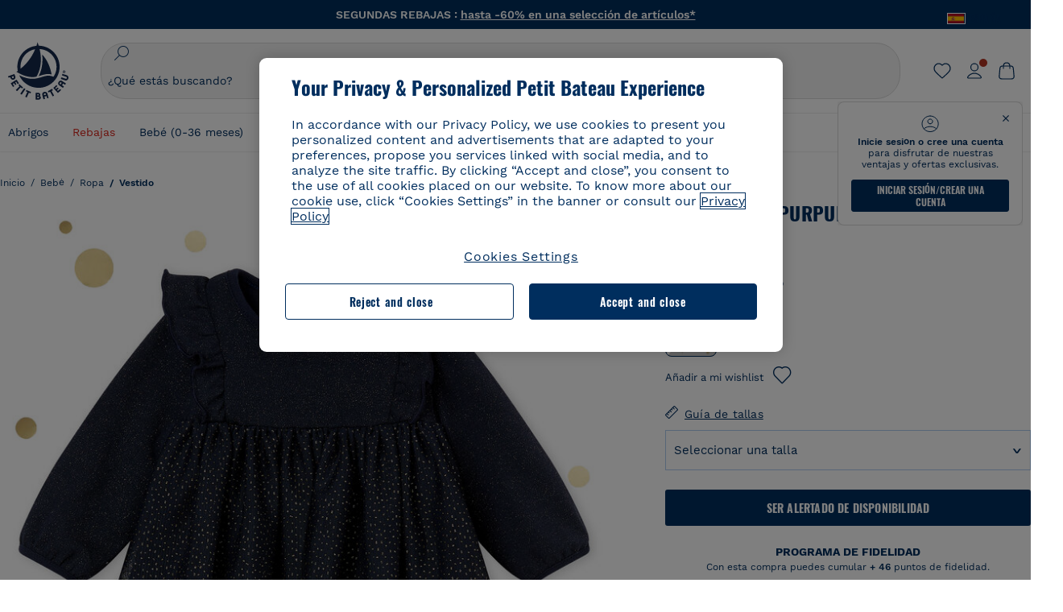

--- FILE ---
content_type: text/html;charset=UTF-8
request_url: https://www.petit-bateau.es/bebe/ropa/vestido/vestido-con-purpurina-para-bebe-nina-smoking-dore/4585201.html
body_size: 86109
content:
<!doctype html> <!--[if lt IE 7]> <html class="ie6 oldie" lang="es"> <![endif]--> <!--[if IE 7]>    <html class="ie7 oldie" lang="es"> <![endif]--> <!--[if IE 8]>    <html class="ie8 oldie" lang="es"> <![endif]--> <!--[if gt IE 8]><!--> <html class="" lang="es"> <!--<![endif]--> <head><script>
    window.kameleoonDisplayPageTimeOut = true;
</script> <style>
@font-face {
    font-family: iconfont;
    font-display:swap;
    src: url("data:application/x-font-woff;charset=utf-8;base64, d09GRgABAAAAAJC4AAsAAAAA4mgAAQAAAAAAAAAAAAAAAAAAAAAAAAAAAABHU1VCAAABCAAAADsAAABUIIslek9TLzIAAAFEAAAAQgAAAFZAJ1HkY21hcAAAAYgAAAMUAAAJvl3BoOtnbHlmAAAEnAAAg7EAAMn0BMXG/GhlYWQAAIhQAAAAMwAAADYrEX/PaGhlYQAAiIQAAAAfAAAAJAs7B/tobXR4AACIpAAAAUEAAAJcWML/[base64]/FivpuuP9ZrKzfK6B52porZoLu4UrcW74kvx7ft3KCrF1aKlaCvai6+5/s+rUv7MX/xdaag0Vpp+XFeVe9aUv7mWunK3LuX+3aine3lfT3rRmz70pR/9aWAAAxlEI4MZwlCGMZwRjGQUoxnDWMYxnglMZBKTy/c5halMYzozmMksZjOHucxjPgtYyCIWs4SlLGM5K1jJKlazhrWsYz0b2MgmNrOFrWxjOzvYyS52s4e97GM/BzjIIQ5zhKMc4zgnOMkpTnOGs5zjPBe4yCUuc4VmfuIq17jODW5yi9vc4WdauMs97vOAhzziMU94yjOe84KXvOI1rbyhjbe84xd+pZ33fOAjn/hMR/nHquX/V32+1A3896ojT5vyhBZVIq1WnuiiRnmqi07K017UirROpJ1F2kWkXZVPQdFNpPXKuyu6i7SHSHuKtJdIe4u0j0j7irSfSPuLtEGkA0Q6UKSDRNoo0sEiHSLSoSIdJtLhIh0h0pEiHSXS0SIdI9KxIh0n0vEinSDSiSKdJNLJIm1S/[base64]/n972uqszILfY45/c7cSKaIxz3wgvCd/DXuQ53PXcH93LuP3Dv4zgU0kbUiJpwqFJCm4SSasTuxJcvvmIPaRSmKilcwb1+/NMKfPbT+klXTbjEnfh7N34QuXGcnfgx7a6gLjwNq4S2G/1eu+V78DzyegEESFht9MMiard63U4DVboV4du7cpoqmZlUeX85lU0pRt1Q4MyuMi++siVNz+3+Wfzx0pnnP3m2lDH9/9XbbnLlGZn/6eYeyLnxoa0aK6aqmiuG+oLvl3JjM32+jXQj4+V9p1BzM5VsoYTaaL47s1Yc7MUff34df/1prFC7qPm+VvSpolD/n4dTVMbPPP8R/uZL3+BzxFUzycOC7vt64Z+H06o7+Ob6eK83/ig7bOoVw7B4W6FWK0whKUxHgbdhNuu4mRRUDWrwsg7Zqhdai53J4sTA3MVxnAB/HP4A/hZX5Oa5A9xLOK5ejarQrMNW7Lf9YPgTt7qA47anBgqg+oV6r7+CGklHiIYdot9bRfDl6CMTERz3EfadF99Mok7eRq99Zldrq2Wa5eaOlaMr56UzzYMbdsyEIjbVfG1h8D/[base64]/z4eP75F9AWd2zBHWxxXfxFN+q7g082+tHgE6mFsRT6jdS8y+KN2+05/BwnwkUgoz7C994z0AbqPeiV+LmLg1n0uYuDtyXv8YeS92z2IkXfu3ZwEb31WvQ99P2zgwuDi2dH8fHHknz2i6jV66MV1GlA/qowPGVkINfv67UoNNCDumnqg0cL++bzqD/4I8M09xjwDz1ohFFNRw/mF/YWBn8MD8Io5K6KO86DjCLILH9soJ5Fb4W00fcGGoTQk2cvl+nv4jL1ZRRcVSb0vovoc4PZi+hG9hQ67u9DfDbnchkuz5Xh/XokqqhOEaZBk1ai/izfl/mgggKKaNTHR9Ctc4O3/f4fDJ6cRbf/1ZtndeE+c/r1v/jNc5f+E3ocPZF//r0Inf06es/DDz3M735hy/Po0OBXBlsGLwxecdPmILvx3F2/sGVwD3IH32qi311/J5o4ceyvWTbivOBH8N9yn0BH0Sn0CHqKjaAwGUOzKIQDP4NYMB4hDXYDwY0ZNMs3OvCzjDpRJ+pGSajbYSNjFd5YhTZo99nf6LQKLdJvJc9bMMTaK/BSu1VCrRIuouEoLaIS8uG3HbDfErRa26PwC8LThZFoImjAeAA3IQxBz0DsbApwL0zBjaqJqiZP4t8qexRSGL0hCU3kBp5bQh47BXAIXN+LU/RakBb8lVAxlgosEzzLxAbU6rOcspyv8iy7KyguDwv2oFQg5JdRvzvXhPoIWZ3gRJJABVF2aIagGFLVUfXBCWqwD0kNRVIvkTUBk0c4SsRKFyRQmwQek1fofTyWRKJhWZGkEBM54mU+K+uioYhY4Es8lXidF21Rgh9BYL+IJ4IsUB7zvAjPZF6i/C3xV5Iu2oKsY6rJuiCHui7ogqFLMohEOSuIumDLduiwT/Ssvl0mRcrrmBcQLoYQMUJYt+GGrQuOrYcsWYiARSzuKWUlPRdijRelKUghK9tZGRMpK8pZrOKNvEAhe7YM+YszKesST+HLEi/hyKY+wRhHEGEoQnngqS1Tmej2gqCLQhaSlARFMGWyLBiC4EBuMRLieGmR6ixepyo7rKhZVlrM46yfTY9nO9XlTYprCD4U0xGm7J8/[base64]/ePtrLc8lJGfwz8Efc2lYlUM46D9z7Rq1KDkbxV5z/SiKP0mmg7X1o+euPX2g+WCpkxVV19157mTO/B5RT6w78KZtz/T8Bu6lSufve+Gk/u2rnUWXlrONUqQzFAePwMhyqmgPyre5R/83PPB5b9nnn322Z9/9rKsxxRk+DjIwRgazKI4m8moBnCQAAYGIfgRsuB/dmkeF+2JqpWPUpViGPWP2rar+JPebM/MBG5nZ1kJ9xx6zZYdBybt5vZuYcOclgk1F+Nw9onNOybT7thNZwsyQjS1/9aFD//sO+9d8tJD2bwH/[base64]/QfWN/6eGljaOe97KTqEej4Aa8yQWiLu9F74BPcCsvpQs6c87NFXpD+nhq+lnIUyw0JoCRB+5VNrVSl8AqJjdvZfTMYSXynM1EqEVEVxreMpUBGZHJWWSh65Uo0nZ6cme8cafOzh/lfbGxtjdVzmkY01XHEqKBmdd+VqpJgCjCUbFq4J5+5IfNIY3e2aVuBAOIKYUmqBvU55/rO142erolMZGo7JKq11HAWY4RkQVekmWyYSkWDjbwIKp7M1aYavamJcbxitndpM5P1Xw0k0ReE5q6pwEICX1Yk2lpttgQNo8nNO8sw6hXoHUjBIiH+XK4wu785s3duiH/Fj+NPcnu5d3Mf5P4Eei1rzuRnlu/CsduI8Sz7YYoVVFq/FcCpdxkY+x4JWEt6CTYmNGSNyJByqkGrIYniu9Cqwy/osMuBHosV2CrPYm+NkukCqYFO1Yeke1EyoEMgQnFHhG4RNpBABVolfr/GhlgdOjTwtEQYUIiWxLGiSCrKN06VRBCroMtA6yNJ1MbK/fqasZ7evLjlwsqhvY3ixMYbmxvbs2kPBBGIch5RAXpfJhgrLGhOZvUVz/5cZXb5zc+E/dXSUWe1XjIUEFgIEcIzwQ8Sjvd9p7a+dM2t673c2151vL7YzKT0mcAFqgByEyGBaQgBK6KBovnZG1tTeXvmup3tCX7L4FPvGvzocypVZP6laEUW1Usp+EAQK2tnZ1QQsRbTB/dcEHIQA97aOjk9Xzu4P2cUZheyjYzaLmY1WYxzAYlAQqpSzE6Wetn5Y2vF+trmcKI8k/FlinkkqoYK4trG66yEvCpbqiOmCqmFcdfwixc2Ly1v2KAqCAsKFQVDlUDEszgFCfKcr2d2ztaCytrR+RzUkgQ9icKwgH9ocCylgJxK8fWA95zS0RPwHQJFKKhi4faCQJGKFW4oR4X/EsvE/dyhmGFBm7LWngGOC4KE0du4PwBKY/AMxE3SnKgaX3tuDLNi8QAtG8RyIf4u7ihAouYRGivZAXQA1cIPPNJufeDe+1995203v3t2bmb6ly7cdt/U0b0PSZKIbrjrlvPvmJy687yblhVNeqSj64VaMHv96eNviMbGo58+fnoQZB07LJYMV970kYsnDux7sBrWwof2HDxy8uC+l1VCeXIK2h7fn8+dX9u0/cBb5pSG79iWpzarsghwIJ+H+1s3b1w5XyhcWh3pBOGzCf4Hhosi9MY3ogfx4TdeWuCjpwZ34INPXlofcdE9+LOg29rcErc+qqkEFPe7YbfthQmDZLYAmvBKZj0YGhY6MaF0g7rN6g2xsdBvoJ+/7cxJqOrpvfuvX/vva9fv3zs90++dPHvb6b27p2Zmp3fv/SgLzEzt3jt49SQKju3cfpRvLc/sKS71MvO9U2dvP3/86MKiXr54saAtLhw9fsPt157uLfDfnZ3eu+/j+/fMzEFg/+/s2zs9O/j01h0/g4pR49VoaTm3Z27pBJe0/wsv4PdC+5vcKbQfKgQyB9Lfj0f8DN9vRP2gH9GAJmKn2271Oo1JBMQLELSXaCDgMPBGgnTdoRhpJ/0AOHovVqsgLRq07dKoQSjD/vFnDQPFwYgRuTgwA6D+RYFuB54VEKvrPqgaEFSNq4NQr41qHFgB1feiwDCnnX4sD0E1soywTCXhILbQdOJg0mOHdzegJAgdu9VbRswcRAkUCCrEH4b95II1L4slDhvIvxwKoG76fhCyWuJf/[base64]/F3IAdC7hx3kbuHezn3Gu4J7hmQc7E5lUlyUAf8BgAKIPE9lw2UInBoJu1SwJCrbPQPsSjo/7DK9EevkcjIWAJ0GjFSYErDjTXKSE0gZnSqNjo9OgqIo0A0CjAS/2PP8OTKngPvP7AHdEBYfeAXjlsWqpbaRzumuXgNjL2XCgZ0dUEqOJ5tSIKriq4YLlQkTfVUPWVR3VBnezecPvF4BP8eP3H6T+LgpTfmGo1OWL0eTt1qFR3JRhGIbklNpdK2rf8IzoHjDI5pjhOkrN9ZZmk/GGfjZRuDemUxZXYOz5Wqpnn8wB50UDUUxUrpkKKGxcpC6HquIBm25xQkwZFUw70q5Th44xgyok4Vkv5R1AmjbvWfGt1oqlP9RApSK5gvd+LTRjhBNqDJyAsvQLs9Du1W4Sa5LrcJsOIpjutD87QrDJ6nhmKwm0jtAgoT0Y2YmQ/SwZV6p7cBWgCepFq9rs3krWe7fnj1ReXqi2Oz++bQT83uB7Jhp9P2385H74/637TSaWuWf7wfDV4d9Xl+w+Dlkvh+Iv2nh1L5fJTPP5icEO/m82P5/PvnDszOHpjjb0xX0tVofj6qQuDS28bm58f4G+8GpE+qlx7zTXS95XnW4J2m/5PCIzsxPYf/kruRe5R7O/d70Gehq42MNTPMpsRoTGzgSkxcsckGFFzUMNEIFyfMhhoY+nc/SIxWCQHzg77PRHs7oU5+HxARaJH60MIDB7/Es9eSSFg8/d5ly3NMlYb2r6BO6kNjUYMOVRKLIMbYyUssDwdDV3HnC6+8dvkflkVRnD2aaWCeWWu8QE/bUkGSQMgCyFMk+eAtveM7M90pL8wWx/1amfgakCoZp/a7R15y9N7lV2+69QgPcNERN7/+3d2LuxurrRSQeUHVhR8+UJrMdJeO3bTy0pwyJuJKqlSJlms7sxdfd/Zjp40Ir2F8/NbNj964fHLb6WObD3duutD1TwbooS8MfrTy4MdPP/tbMpFlJ7X7usV7X7nxF14lFObSUf7xrfecvfnW3PxDHxF5NSP358PXhBjhSnlyr6hQxa970yV71TIBnkpYJQI5cFP70Ko3XrEL2cK4W06DTjBFogJ01nGU9QzJ0lIFQNmS9FKQrYTHgMOxYf5RueZPzm25bsNLc/V1Sdpc6dcqBbugjI/nekWjNvhTxBdd3dIU09UkwkAx5AL5CNSiSI28CIwCYz+lpXy91EFqSrWdfdGmZn8KixrHJCnH8V/HH+d2cm8F7vVH3HPw7Qo6h16Kfhq9EUZYwsGSBu51+x3GxWIG3h91C3ZKDJ4xp/KTsMeMC2GV9cCwwRob+4S94vkedWOLiV/C0OOSWIIW626s57VGGJJ9Cd0aUgNVNsTi0OXEOHHWrXka99IkOXZmUIuwQK/fjPt+km8MNK4B3S5OJrblMpsDMKFkUES0AfKZmQDaMYKDHCRzJy2fupdNAQ1mgY3g5RkUvwzjpDXq0D02lxBzzcSuGwWJdcIf2ouT+IooLkB1+BIAzc5wWBTRsHDVAPI9zEy/VRwN2dR5CVieoIiWIGORUbn4j0czoqLLWU9Z7CzvMv+sIwp8TPR4SimwAxk5cqFhpvKKKRbWNy2uTz4WP4XugZAIUWmaginqTa6n68XT0wLRFJqVDZ2IEAFwQBnoHySCReEDpigcaS/[base64]/2F3T0jW3Vbxl+lRjaVay3Ik6FmVqOqSlQXEFSpFGJZF/qh6d1gqq4uS09p3XCqrXcssZwxEZqYf6BHafg8Fuyoqcmpm0pOn5mX3h1m2tdNuXBIoxFpOGZW2dm3ZTx+9c0HJOys1GzfFXMVs4oRoc1MfrjuuQnldOB/[base64]/8JI7wkXgZOmuWmuCdqfcdIhUENsppopsYS1/4tslGFEMUIBv3TuxJHH6o1G/bEjJ/7gxNHHao1G7bGjJ8695MypXr/fO3Xma2dP9ubngZiit/7TH08JvfgwJcdv/cGPf4vvf9EnX2ORPP85/ntrl7S1NTgNbbEv/EjoAm4pQK5H87mxNA2rI4U8NMBec37rsZWtEzP61MlrbtlxNlV92bWv2LrNt3V9vHfbK3XZz3eWrrvwtt+782Q9i0ihsWvvK8/d//DB29pLHDcW49qv4L/g1ribuFdyT3LvQWl0J7oH5PiD6BXoEfQYeh16A/oZ9Gb0JHoGvQP9PPpl9B70q+jX0G+gD6GPoo+hT6BPok+jP0KfQZ9DX0BfRn+B/gr9DRSh0+8AP4RjBMgWqj2Ma5pNSxVQPAnl+u1mO55lavVAwCYHNl+2AuK704g1xQY2lcZMLPA7EuUmiqojnNJp4w6bfGv0l1FQ5BNckkjKgDVyP5lqgiDzWQgEBEqE/XhR/JTdA8XUbbJMdvvdzgiUABhigJBVd/xXZVcgy0Mm0KEJQDVVvSQdLwBwCKrJayYtwhJis2ds/p0VAbLXY2bBHjtFHQy4EuA/0wuTbEosiTuCGlpmNvZuPJnITCarqN2vgH5rsdiCVgmBCgRo5wJIZRwDqg+SJewS9I2JQrqA6gtQzrlmuIDm2vAXLKB2fBMe9RdQdw7+FlCUhKLhHwuj+G4Y/84lJ/gkhKjgs/Zc8pfElvymFhBusJkSx0rtsiszRs+4eOsOIHLYc2b21uqbMiSn5YhSsSuSUyQesYGrXfrLib1RaqJI8iTXmfAsT5O1HWOmTFShg4DaKR+hJRBnGRAnmu/PqHBFNDg4tbmC0TbmMsQxvbKBNZydXy4OnkdVloNfBjh03bSM+M+DcsKUF9iUlIFVU7ByB+Z8Ledp/oQjk0Byar5MzInJtHyPp6k1AysgAgHngLYCjSVgKbPUuPUVr/vV9/C+qViKhymTbK/Dg09KRaloKkCKCOQjZ0o5KWrmZBC8IBKpSMz1Gj8J6I164rrJLKwQHeg/lWVPA1y1mB58v0P7D+QvxTnG6DuvOmY55jH5fVr6D8em899ET1gEm/hC5G+qWnaMxEDi6RpU768uF5vpGcfB8cQUHHng7MoYaBw9vgFgdnvdJEQmHdDR0mtJjmB58JQo0DvadtnbqnmpigwNIGhyRbZrzdBY1PtpDNxPBNqNnelmLodaO5aLDknJ3iNw6+ScZmpvxeJMJmdBbG8+7WspA5T61f8EuKS6RaTAzt/1kmL/gcULxMlZ2+tlFVArq1VmhVXtSSK4dMKz18tLpu7qg3dCjYKKwCDvha/UAn9SqtBzRWfl6AUix0/YH5FSlqjjw2++APmGDJ2XcoZHTq7JgAY0+PjZyaoHKsX5Q+A5LDOXvs2lYjnWwX/OGVyd28y9hHs391Huq9w/oQraj34KpNez6A/Rf+E53uM7/D8y1m6i2QRisZn2WK6ENFoVARMOOQox+YbJJ44xzU4fpFCQzNn7gVsn4SzfHU0AsF+IBwRB8h1iU/DMscqjJGROWN1oFSXeAeIwxeGb/GVKFE85RGymvcQPowBpMNdkSHCIU/3hk+pwRh1Qdbd/1VPEnrHpLBCOArO8dq58zMNv8jiZCCONJPf97oijwW8Uy1sQYKxGmHNB4meQfHUZtjfj8wpKPAHa/WBEDUcl4fud0bN2kNwLWW6bzBgMwj5os+xCdQO/ZjmPi15l2eokkcc+ByjG932G/[base64]/OAFHqe7RFQcXrInC55+9MaiLQLSA8ipUs1viEr3kOx4bwYpJ0jxRI0dCPJ86b3TUw7IK4HNnEtUdNwJy6JOuaQ4ODNRsVKSoNeRwIM49rdSM+9RQwIYqAHJgNjdhh22ZJHyxMhVMeGDrJ5LiSbAPnEtCtwJQ8/7cgNgLRB6YhTc8fUcYY4KGJ8PdLv2sCpZKsIrAsGWDehQEZvaaqvkAbZXdhOVqh3ZUpwSxiqIYV4BES1ogNeVHdlqLROZEK/qUsClIJ4oL5plI2cQNhVLu5KlQLUgURZTaWpsDQxeFrOyhhn2JcISQFmqpKZAQglnRUlqQhUTRAFz78PCFwHNCoXO1moA9UF8IqbqgpwqOKZZsIq8AAJdhvawJtNTVATsjKsEie7uYDkL3/FClmSBPgAv4uuO6BSVQNQUycNpDISC58lk4ANoJk5GEEgPQ6LizERYqWmCOF0mcO1Wlqs5kypuU0Q21Y3ApDqfYnYAENKi5Ch+pENTEWActg/ImjB/DJGHZgYZLUNNhClTUnhG8FBKpPWcy5ge0BnZkQXDx8gizBgALQhsCT4UAJiromJOWWV4gKjA/[base64]/RiRHvAmQbgVCXUhaLTTWuz1I2M9B2o+BYTf0ywEuonWREFSyqmayDCTAZ3J2mBNryM8Q3AgAmVl3cihWIZBTygVXf6IZC0yjGXpCoWuL6cg/DwSikSoFEASygzpENsfT1vQufQi/hGRNU8TNd52RAm7fr5m2I5kpDumlHHHZXHzmaIlFQzZzjhyqkRNSUuncSzZFOiHgp6Bzg49TINGtaWGyMwe0NMfqxeLnr3NyLZOrU+v5nToHyKzZ7DRPe6xTsnH1hGoCvi+B4IgFh9QSFObR2xe3dWwJkNVi+qk5yhEkSUXfggbOArHKTHX/Br+UOxvU+YWuAPcrdx93MPc49xbOC4VkaAe9CI0dLOdRYCnKWmOvBDayAfg3bzs3NKtjtQSGjpfl9gX1V5zxE9C1Gg3R9oLlI439M5eRXMim1oImYW77xoInqygbtQqIq/dmQFMXzVYaAW1JwqiKLyvIAiX3v7ae8/sWZgwFFooSJoxs3zk5lc9fekjBaoYEwt7ztz72qdfdfOR5RlDk/gbXnPvmb3zk7oioQ2yasavPsVvLyJJ0Sfn95659zVPxe+aqnzp7fWV+kr3ZO81tdUanD4Np9XeyS78wv06+p6mqfBPG9y93Dq6ujPwLU1105n9m8/2t6DfVS0/2Ll6tLW8uqV/dvP+TNpF943eC0avDVa1f/baT704tdfWVuu9kz34ra/WoG0YTvw6PsW53CQ3y7W5Prd8ZbaatUyTXmmVxgL6F2oYater9yNaD/oRboTdVgBkLuq10fduPbNzdbqqyOIslbVac8vBW+5HX0iDlqpOr+48c9sDtxzc0qxpMh3MtgcPPBY+xv81HB4+dsMd1//5jcf86+/83ebYlvaS4+gpK+Vu7O2a6qObZN1xltpbxpqt/tSu3kY3ZQ28Z5+959HaY+ceDR9D/3myNcdPTs+NfHUJ/gyXgwvoQQXU9kIbfrrtZBq+3fIDOoPQS8Yz+Q996C0nT4bl+c7q5L7Kgt/C1wTp2QN3XPoSP3HH5t3znVw2nb7bYn7QfFxnH8N/[base64]/KIkm7a/aAK3ArHHkANenF5uSQIBAMUUMQBAElNakImgY52yldck0xAPVx2ap3kNWGJattJ/SjKkKDIXScaLY8EOX4tiSQcAPyKOsuXpmb/LaZKlk8yM1Msvlax125sQU5RM2jroVY2xbsB4klqubzczKcmbnP71xbEb781WHNCllsEn/HMXxmmnubVSa1QYdgH4UPXqGcslTL/yvCboVbeS3wSvEU29VgU8RQSizHiBzGrblM+kPChUTq7LC4XmuObJrI4xAKaMuVjqTZQblfXKZKVY8mQj7xcd2fQ8hlxi/hpTcc2UpZyUy415GpzPA1OFxl/ePXP8fAVwQuI6xNYQxPPGJlcCebMKuqDS8j17OL1od3rj6MXX6P/l+TzanSmVMoMPwJHfctXFpW//pCf4uWEgc9XNOHzpCz/pycinh+Wd2U9v5F7OcZWfaD8drithk3hsHMUSAcciZ+joxMyWIft8JIpGrkAwpmPz2ZBmMmtZwGxhLBHGRosofgzjC33/ptMnHm9EUePxE6c/cyV4409duGkJGOPSTRd+ACFgjxD6D0QS5KlMLlDKdqXkyI6oAIooVouzxaoX1IvLPMAbWXQdwhARBiRlUzkFfUB2FNn58SSSIP5YHPUPXpzcYIEg3nGjcqBoviJSQ9WNtK47btiINtSLoMOxLwMgRyw9tUX0Lws2SZISIE1HlrmhXvo4/hvubu5vuO8iBQp9GL1uqJe6ydqcBSacoGJm2bkLTdBhx6AXGxtBGgJ/jC2FPhOEzAkntkOygN8ewgjKVhP4Hohdj/nIgrRKRBVN5qCiUKBhA1cnGRdm8jk+sJeZNGMODUFiik3stCA32TmWre3WKs+kfWzuZIF2yAQo/MQ2YGbX7PZpxDQGE82V2PzZYYhoJjbDsM7k+bFjWNzHhvN7cJdpCspUQ7JwKTHnxmvb8LDHsN+Rck6sxYmLZuBCSVkRR86dsyheD4GH8IoVrYBG089QgF4JDbV8FBuVk37L5soRd6q1kJWwENsKWZcRVeC5DUf27/C08XFglihVMz1dcMTIFxSNprXqxC6QciK2QHoGuo7ZTAmJpTxEIrqWYi0N/vaNC/kPYJDkcF9kczlYTktFyUtrzXaGVBwQLEWzDgImSz4AnbgDEpjJVmyaOLYIaibRySYxpZripR/KKYtO8uhHMnYlENAS9DIeS1T/NbM4DkTftFNZXGr3d2AiBe78XNGHZGnR8aqaKapK2j577WQgQQ6pWjcDI+dEByYPZ02Q93UK/BSoAjUzi9VNhpwK9BoZz4ZBXgZdAkJd8zINf7aQVjxnxqsaAcujqBnduj/TBoKYw4J0lUC/sHDfBveh+5xUWrpaoOPY/MccFLFoWL7lHX5rBOWPtYS5XFq30zWmJWDEGB4MKlb8B0AhEWyeOTljVm6qmsfM3OeVmNiO/vFKjqYJMXNNgBc5yTwMUlrzzm151iSW7DFlR5J0eTT4FFYiXZIgJzA4VY/[base64]/55TlxS88E+XhKeuv7S2cbxR8sNCDh/c9vx/3L4dH9j2/Fu3/ePEWnnKC9ChY8+/Ad1pmdVgfhrEVOxTw/RCm9vJXQ8aDcYjs2z1Ybh0YuNdKzZxubH5kBn2aHD1FXurzlyUVmGcAxZjvo3MgYR5G67GC+1M5v2U3EheCMY/5bb7bVedUl3Pc+Gi13GPDoPs/qTqul7q05fvo5cbjZw+peqR8SldP2Y02Em9bepFd5MT2vIpFhGLmkUVXxx1O722++mU58ZRv/h+Sc81DIhE/5QRQSTxSf2HqSt3G8bwLte4PL9W4Wa4fdzvogzKoxIKUYQmoSKaqANNuAhVthFtRtvRLrQPHUJH0Ql0Gl2HzqOb0AX0EnQnuhc9gH4KvQK9Cj2KXsu8UJkttP9jdUQjVqU9ZqF2xSTIqhL0Kr1SxVE/SG4yc2vyNm1Uxf9/Euz/bBJs/GmjYpglYtMHKF2i8alo6Tq7fVIdvIzS3yS2QX9TTOnwZBkAOpxKpmE8rVf1k4bxFPu8SG2+/u939oq/82ldN0sUimaT5fhEiyYUDG6fNGp/D5e/SQ04CMf/xTfiE3xv/ZvOOc2c/FfMOXX+F3NOWjy2v4S/wLncOLfCHeSOcie5syARb+IucrcDkhtaFTqXF9H/ZM93/K9+MwJSH7XtUGTnilehw2s0vEbfvXjqRKff75w49aXTx7u9Xvf46YvnDh9stlrNg4c/NQpcf+e5M/2Fhf6Zc//1urMscPa6u87s2z0zMzuzZ99H9u+B88zu/RenpryjR5H8rW/5yBl856/jy8Hxb33LY5c3QyKnv3g6SS0J8D96USpx4Pl/YLFfTiYO8D+8nA4E9n9kHwTu/Obzg+98Ymrj0d/41qXBt9E/QIgb2R/4z+Avcj1uDeqU8aDOCgO2zIMgcb1k4gRIksGEFSNJG1D8CuMO7YQ+oUq3M4OY8Yt/3aXPFSJJt4kpCfyUSLVLnxNpfB0Vwk13PHrHpkYhGh/Y6L720fOH2+Z4gVqSoNiCQgX0SyoVBx9PbqDN+YkPrlxYXr6w8sGJwuB8cZIf//DMntnZPTOQ5SBW2mnQk6vcNdA3buQe4t7OfYT7Mve3iCIXyM02kPUX0OvQu9CfoO+i53mRt/[base64]/vekCemJLxoRE7Ver5UJOgQ5mjMiQ+i9q8qyiiduqpqWlE/ZvO7Vtb1hRXEND+zets4b8okmpYDNMTeK2+urL7ULze5/ojB1otfm72wKHBDTyqVu7eNrENiFe/0py0w8n14JDiDKZFwJtZpk9IXgWBeY5ZcOAqQEigDFPyd27kebYyATniWLzMesxJblz6E5nnzUUQwfBwUTQxWwHMt8m9oNecCqaGKFR4l81NADxexwJ/1hFEUVAMOPD8dryk1xUZm0s8U0AyHHMOn2PaDcmDd5fYhJ2lsbVb0w62Dd/S4SNHZBMjCAGehqpGMsEWQr8siD7z3xZRmectgarWhOzqY5Tn8ZTtYQW9DDK0DiURRELX2UwTxLRuViRiOuv00q2gUaEQvMGmxPhFtvabr83w/DbI9iykAcUqYd3neRnYgy/IJQgx58hLe0+A3qwKggYKWDShDlS4bamiD1QRYqrIuCXJQNhkXpMUE6uuyWsKJI9UoAJQCDeeno3ZIY/fm6/m69L5PftORzVrzbXMmx8+f4tjyeLUxJZtv7BRUkBb8lTUUUqUFX1i7VyugFBz9sDh//vIwVZrcLee3rlx7bB286n977dEol27//rtX4SKmeRFScUy4lWiFaoYhVAaA0NBVMcxdPcPw2G25R1sNaEoXMOWSPMABfbK8MTil5LnSxYrNBba5IJKQLHuEgXK010ym+iDqivw6KGsIBg6m4LkeR1qdEyVLCi6qY4xV1KddR8+57Bq/h2Zp9QAmkr57hZbAfplE4dugQ9FqLUya1u+hOPF+BiJYhpRipehhiRBVmXIM71Z5B1TstCrLFHwoW5lSNXnMZsH4n1i+qky9Z/njyY9CZrzKCJI7k1AFvbw/ASkAtku6LwLNyDkqmKBjx0U0Zl5uNXjqSCGWM4Ne31OoDWewldd8T5eNaFBiSxjpLoW1lw7w1b1Qvy8SBU2ocQMkQDPkvXM4p+BDruH+yRogO8iPUEHXVJl9o/[base64]/deOr5u9aQfweLJKU5roanlL9sTQm07mZWaISypO5vRuOzVZ1LPhEU8nYnq3hy9YvHH5SDmVB0uTZoGr4Rms9XGwSU0EMYT9/wEh7OVGwHTfrz9h5RU4XAv7nHBLZMiZG3nMlkDOpuul6WBgzp/lMIGdTbgohA5vZ5XzR1TWQKF6WjSNBo7Obx3ekL3SzRFRFTTBEW1qpLa2muqWNZnnjZkIFSVeYXIW6EQRe1MuVWXmsV15Vr7mL5BRdMql7w/0PPsUrospWtJpajG4FSTQBypqCohSdgo03mtWVIpYWstM2Wzolz7ejidv3jWvaWmVhDMYib4owvpgF4xXH33Db+Hx+JiSCZlHWmz9KSNlL9z2faljWwvpWP/1lrOSthl0zVEnCbEApxlRmrKgbTwJiNxpeYIG0NBRLk+WMM+FWAne0/4p4F/5tbjP3eu5p7he5v7l6Hq4RzyZdXvAfbGBrroGMMeU7mhMFGENdavBM8ZOQigkXxYmvfADA2Us2CRgCpDaAono/[base64]/aYaZve9N2XlrzJQxNlQLC8WHNLeSldmDI7ovWVie1TmZnGmwWCRbxwZgHUj8pvWunUIqhNXugcalKqgRQvld2IjAfjUbObv3PrysUVvHizpTuTraMnfn3ijp5kKGK/MJYvBrGjEFsGIEilsX2Hf+1zHqlaGT+7oShiVQGKh9kag5PESrvGhKBbcuGBQv79J/rLOnOJBxELGeehQd2ca034n/zg8TnfjU2dEDFmuyYM5hQ4d1sbpu67SdysqpO729KG/uynVYeKWZEsnu6VLYhmXJX15V0bVnmiEdw5MBv4js9WtjBooWIi0vT8dmHx+g2L1y9BN5TZOl/Qwl/lUlyJqwGfa3EbuI3cbmB1HOpHtFvxIhrYNOh7lW7Qj8T+kJQFwLiivu/WA3qFvtHUcDqjjwJmmEF0uNlaBPHYERA54cE3tc88H13ffvLJ9vX4q2fab3r+4fMLu/e/f9/u+Ruf/yr/3s98pnbpvX/8x5VDUxuWH11anPrWt6YWlx5d3jD1jcHtTfiHoxvnd+97//7dC+dx1G63sXPj9k0nzmzdfuHSx27ZsfXMiU07bpzcular12qr29YQfuKJ9Wf+4o1vXH/yDbPZXDY7+4uD785mcrns3M+jbHjiT0+E/Pz2tbDeqK1t3fy+QSs89dlT3HBeQvgi/gq3DTjMGdBeP8P9Lvf7HNcHncEMRZ2YbsXrWVZj72tGy5qxhzU7kHjylcSDa7hBEXMs5NnsLgm7C/GmSPGSL2bhh1EfTya5ng0qrh3rv2SNGh+JbIkem1dmXIPNLXei0Zo0NFo+xHhMc7jL0shZESBzg034Juam2M8PVFT35nIVNIiQzY6dPXXX5le//+jW6ltqPcq26OF5ScRe0Z9cDs1NZmmDku3oXX1y9czcNU+Xlk/9+Q8+jOzVn3pkciq7VJv07fS16e0fl8TlrVO7T+k5c97yTk1G/HvRMVFkeyCIMyv1ndscS7m0WdIXih8+tdGWjYwg6svFrKN7srz19aGd7ZQmD86dVvWOMWmP7YkeWzmob/TLlZPp2Xb/3gI6mC1jWTdkIhsy29hmYeMje6KF7MuyumzpZHJvtZDBMtsph/JsAwRBlAVhsmRruaUbLmSmCsSHpLK3Zc/xOxAafP0PXzbV2TV78mbdUaZUe1N17L8Pvu2QLA1t2TFJ8b7itXMH57rLtW3rkiGhFVGf91+/aU4XZaovZ7O6nlLljW+o+qIgwSiXiU91GV/uKwr+JvSSb3DfRwrKA1PZyHGp0RZ0bA345am/[base64]/kNKhlYQyEcecex56gvmTfSNT1Skn2JE+Vf930cIW5sfEeLxqhkVYONEQ9byKBt4WJU46KpJRxwFVtS7dlu5JhS61EnajSthVBUqmtipQIqWmnogi2YOW0tCJn3ix7kBc9CqrVWqNa5dnyI1FOu1pwiO16A9COJzXFtYSA8BJqb9kyvlOyC5I/[base64]/Ub7NVPzpSqAY2NADta7YvuI4bPXqmOT7qmOWfUCeOIWx8L3jD+x4Ss8ic/roLd1jOyhFXHZ6vOqoOmhMaKbFldk0eRdzYSSa6wRQLyndSflPSanVjW5gK0o+s7lYtkx80E3lJdVUU65igzKUsDeaX+LL+BvcPu5d3FcQATR2eY1uspqTbXWX/F3GZbHoH21d1xz698Rj/crSYQjjiOIJRJMNMdgGdYj5SzNrzpW96EakJ/Fbv7x4OPY0j0fbaAwCYWFz1An/uLLLSBBPELBIYs8bUD/x1PHVi5d5iqvJAHeTrLJ5hXglUCfxhu/[base64]/vhVf8qe19sBxCYyb21fqctaxk/V986aMhC5Ob3ZjyaKRZ/azDV3cKsAAolYWT8qh/lrYAxDRWmy6rN8lHRTMC2oepBMUHUGEC5RxCAqAGy65uRUIOkSxAHaUVB5XfDNQlbCQBB5kF8SxuLI12V7vIfmTu4IdzbxoGP4Je7bow17Ykt9bIgd7ZTab/Y60A39eM9CEuuqxnBjoD7jt7zB43iVGeuDvXg3KcYk0P9153Vn+gvVyv17n3nH7nsrlYX5s9c9sP/VpZX+zExujk7no0jLL1y/RA0izzSXtu/SMSmXb99CCNaveXA7f81DbrOSNSqhNxGu3FbqzC42j+DnFubPXHfHsb277i5+8pOle3btPnzXdWfnFy4dPLSlIEvA4CA3vJmavevcEnb0XVtOb1dUY5rgsrd5YX4rsUp6CW277w33bUZPtbYurAMO0pT7/3zH2uJEvnViabQfEv44/jJ3nPsM8waMvSQaibU60W3xZjaN4YqRK1vJxng4rjRWjUnNGmiosYdeQwyvXd4MD/3ber7Qf2vPF/6rlVKnfXdzYkUFOm85ZV2MdaOL+cAtjDWmu8WcgG3dy25UFbYHF9X0eVNTRE9kdirmieLamqHysmbXy1EtPe46g+jfjZcKf2TDzLjv8Wln21Q5rOdLumgIKcgvDirFFa+k6yINy82ZZuhlU1bRrtpBkDVsNeuX84F32Jcrsp6rBUUh51Xzaq5flqiqpCq92Uv/+C84m7z8pT/Z2UQQmLOJf/itEY2dTfq5xNmkLqQoUWzZdJnno/hj3iY3V8xjZv5zSuLqccXbhGT+mbfJdVufNYmpvNjbZDSWvoS/BIxzHpgmx3YVnkQe271lmem4xAMO2A7zW4WujP+3Vi/zv6cG5iNBFDxiBio25ThIzE+fO3HkUbYe+dEjJ37/SvC6+286v2F5ecP5m/5+FOBTail4JBUEqUeCEqi8x90gcB8nl370498mQfyOF30dB4Zy9Vn8KW6SO8U9wvYmH1p4GCOkMWlkMzwhCIAVPAuDjCZCAX7RZXkyWvkUMhMjKzBbItVlWL7djPeoXIgf1yO4McNfXmYcwpCLkr0ZeoyZ+qBtgIIH8TYPUdhlr/LUY+vR2q3RorYeE/fsa/SdNRi8s+tYUuj5OSvnpde252++Xygenk636jbWlj47RSRCdLl2+5bBz0q7uv1Oc23+TFFUAK6J0v3EzabXq1vuiSQpLcg6yW8vj6Ulw6R897Onypqz+eBYoet7qiBH5bybnrf46aknTx55yw2OlJeu3b4xeuL89LoCMNk48spd+1+1k5ckwXIdiwium97amL/9iCtoktrUsunu9CGE3WPZdjQ3NedudldXCW70FtJLwnY5U8xWrS0HZJTWrp1r25ZEtixoxSinGFp1ZxjOEvn4KQtQA8+7c+6+MWawvuermtTdV1fITG2ya1WrgjR3/tCBc4JwzU+fFqy1DSuvu23LEgir9OGHt/Dk2JuOA4bQU+722sSCbDRvv0azBCwM/caZn1COY+7pV+a1Y6dxFKHLyC3RIj/Wi/mbbzlxtNXtto6euGXbprXO4KM1tG06k+m0j55AvzkztXPPh/bsZJu/DQP4Ofbq504cbXcymen47c7apm1xJINXnHzRuyzAjTir+Bh+jrvAPcG9h/tt7k+4L3PfjHsp26+R+bIP1/[base64]/4dqrk1I3lvKJJxIY7rcXaXdnOQiF9Kmhl8uvhgWc/fOrpR9LN+zZ6ljNvSDwvKipV9PUza1+69967olSx9CbDC7PNtYeXH3zHb+GiYisv+/Zst7wmbD556bF876RGiSjQ+bdg0s2oIu9Iurv77huOHmDL7wC4E8Gpndlek2xJDp1SHWAn2yBIlFRWXM2Txf2ncgXLZ/tZwBPqaYWxfM2fcy2AnwAU2cYolG58dXT8QdEuGCmbeYLbFSxiFX14sl/elL6l6xlsnaJAkIwEgTn5ESWrlte21ZYUOTWVkZFSkijwvCjz8leu3XbolW+7afC1mZkZUwS+cNdrrn93cT4zv5WvZz5y7p0Pbryz2itvF3cdGZxSUmUREUBvJ+rv67pACSxelGrTIiFD34jn8H/lJM5l/++DTaN+QCNUsSteaFfssFtBb+veW/vgB+v3oj2XZpH3Nf76v0EOOsRP3Ftnd59/lP9K79JT/I0Lw30nXhCehPEwznGVVo95b+N4mWqnEdZxYtAAbl+NDXuYDdZ2XWzjXxUDDaNN3wN+npYHv/F2lWqmnH7H4DfktPr9dSwa02gKzfuqTnU0/9cgUV0JblVUgRrS4O+mDami/fXg47ps0je96bLPB/6P+Bku5JYYFicU16vxdoiYFNkW6iAkVlCE4+0MQxHPxD6G7WTOPfYqjCfsRbYZ/veowp8ZfIaogiD+8CwvKLr4P38o6orAn/2hKAgqGXzmLK+SffCHhM8Tgd//eVEXP7+fF8jnkUBUHj9NyeAvkaRpwgcHXyM6xR/6EKY6QbUPCpomIVQn0pEfEAk9LejkB88IwjM/ILrwNJLIlX2Vk7L8q0ryr8zwvyZXV+pyEn+Wa3M3JHug8N14D6HkP+wA9dv3aJ8d4v/DYxWxDY5Hu9Izp2vma0i7jbALSpfZt10TxBBzp0lk0wrbeSPecZnGAh6VKL7mnrVDO3aeWlAUKUMvUgqQkryEZiRFmdpx11rvulWKBeaAZn6D6vAYoObFq5+y5cqi7Cs77x5Fo78T5255/a7j7+p0zZ7iKpSeh0hB8Qi585IENyatEw/vWHvpcbZIg0Ky2mP0JgoY1ib0X3rBlfnL8S2w+IZ47LPD/WJW/nd3i0mFyfoM5m7UZnvwoe9fe/zwq9leMa8+fPwTV4JnL5w+znxGjp/+yqnj0A7d46fe+oKVyZQyXzYzmcyPv54E8U3w3ukvnEq+PPWV0/DlYFfGQmvwjTn4b/A19yJ+NsP9AjKgvxEaT1vFJI2wDaaYwbEauX5A2MSUgaJior5iI+vVpKv5/0HO9b3xspunE/XSZLTdSSm7HpuzUDGbK/an01V141h0bWvDm59Y2FKv8Z5lGgPt3w+derstqI10VghFcbI+NiVuWy6uLzrmzA5VEseafDkvjmXC6d7hgydN2/QvvfT/kCS9ZezflCShF77zwgv8/wAMuYPjkkmA2IVg1MNGQGxkabhscIyfGqP/eaJBLhsjY/ZhqLtdxJfmW4u5cj4084HmOZap2CllutHsVrLllAXq24nKHd9wsrftqKNdt7WrjfS06ab1TFZzVc10d2Q8w3z3zz4RpYv51ptnfEtKe1QFmKFm82qrULcVhByzYIerG1ur2fEoOHvHwnVbpMnCWNCyPJRrtbJTtTEnnXbrY1fk9Dfwf+NOcx9OeNJs/P8ojbbRG/10ri5xkPzXHDEwbfZGVlSXmUD9hEiFw/8mJK4BLza/ouHiAM8dfRA7flyZOGsme+QzZ+1k8PeixDs8kfkMwps8i5PpgtHOesA5NxiSJhuSYItnRV0Vjl9XymdKtgzsAstOITe+ftfKSr/EK3xFNEQ/KwqzmyeWMwHALlE0DGOqEm8NwIuCKRie3g1S4mRaqQw+3Q43uYTnC5mZQq/QnDLTJ4y0QlVqeSlZTC8UDN5kZlIeFxoGpaAjfb/Uj8opBVM5LQaigXFh0sg1g6wRpJQ05EZJKTK1hf2iIotbrytN1BeqYTGqOiV/oloudk2tViryBq5AxD4VchItZP1sWJNFuLHW2nzzJE8xW9CVFs1A7ubNlLy+vyLi+/JTy5avZ+YWutsK3fxMKKd3memUl/5/ynvvMDmKc1+4q6tzjtOTc9qdmZ2dnZ2Z1e5qV9qksKscUBZISMJkBAiDkBzIGAsDBx9HwBEHDOcY2xwnjI2zwQHMwTYYHydsbF+Hc/G5PrDT3KrumdWKcO3vj+97nvt8Um9PdVV1rn7rjb9XiRdjPB1bEjVplRJIGiedYLI7lqerAoVq7EI4wbIaKgdpk0ZMNezPq6mYINGI/HRxuA0fDwx4YdzYroSjuUlEyjGeyICf9Qfe33fJ+NBZPaWzWssv3lGrVcDtpMjKAri9UqvB66sD+Vy2MLD79Ve9vuLupWkB3Fm5/M1XLIw/ioXPElFiyBt/OFJjjMRRw53g4RoO42BxUihPhR5weOAB1xZqWCnvo6aQbFRz39pfG9h12UTtjEK+Vq0vO9LfVx+oujea32uens0Xi3lwMbg4X+zNFvcM7lptBlKlHjMAjlcvv/7o3sFENK4qg/39R685WnWPG/BtxXxh34X7Cu6bwfHCvqHBA8VC77hhxFX15Hznxc0B7v8H8XILuSwwsrwX/oCufQx2ISN9Q+L/RdFqpJ1v8ClOVXbKOjoclPiYEmGUuMLlOIWX4grF/98RPXZGTxpNazyTpSXFWmeySWHjxQwT5lWaR2K1QXO8bPC22rU1vBvxmRGiSWwkbl/gNBcwfrpKc0y34SKsv47TUr7jDu0T3eYirQOe8/xmgGHx8plahsX8Ph5TaOwt9UeINwSxF6ETsOte+hTLj7vHsTSlLrQRuPX4RbPrId2fG6cYemJ47eb9F84kiqq2k1t+w98EupnoIZljldzEip375lQpGRzes3ZipFQDN0BKB7AY1SNWYV2WlxmB4uX+WDg6WEm5v+PYYYfGAxOehQE4sJOwRUIBycDkGRzG/ebXyzSPJAONowXqX09fdtX4hm3T4xTHjoczZvDMZaPrdr7uTdzIKHkuLQw3V4wePJg3Ery8/oItK5eW65ttI2oNth9khLQSSnG0pURaqJUVhVi1CEkj3ciDIGKZIUCkjjLJDEsxzCpaRLfIoss4Hb1NyHFcBKMMsVsgT6HrA+pJ3vpP8GlEHyc9C5Fvi1SwlziiJhgIK40pJtqIo9fm5DNJL/9DPTXgW/db3vthcSi3HwedGsgh+QKLYK1u2JuFI7MwHNZgi/xNMBm+YHr04Cha+jYmwrXxW65cufLKlePnz36YB5m8+70L2WKU/Lwsh22xtCW1oyqx2ZjttKcTgwnpGFjTC5S3srLJvvUEa8rsW73yibfiMhrG9NLZ0UOXHxzNoAPnVh299ejK5h53t+3AXypatEiLjfDBJall58dG+2UeHS8SnL/gBGPKzIkTjGzitamwJ06wiomkXC8PJfp0MMa6g+TcMtHAEhTwoMn9pHmvWe7ilZuvKIDzFdNU4GHZsuT5E69efvHyVF/fRF9f6pQfeLkZNdHi7jQjJlrcHf42/Dxunehzd1aXV9Hi7vC3F3SB1GXwJ0QP0U8sISaIWWIz8V4/Yp+FiJFKsQz6zDo5AH1nXSSul7y7GfGCHlFXDBCCK3CvAgYXx4Di9CtqUB/0qWNEC6wN9azPg15oJJ5pscYOQ04MYJg47MyC5yMc34bDD+LAA7jAUwD2rXqSfLsgU1v5vph7tgWw3dPgJYlv/5HjbJsNHKOC6lZOkrit0T4+sRO8XQ3Sa10y098/09+f0UOhdCgEbsnUatO1WloPBjPBIBiTsPodwiYryOgjZJeS5FKOp1mV45oQoiY1+Pc6kN/QBfevkfQo9qSWdIlki/Y0uETRJV1ORXa7f9HVP7XPwSedrvXik2aCvadske/VpQlEIIq0zKoSjCLpIormD1ami4hqTEj6QjOjvVpzN7/fY+h7NYkCMUKsI3ZiDVnaQ+YY8OZdHAmCWKZM2oMdGOjM2p7wXvfBQryWvP+KMVY83kp36SR+jSl8BBx+hMrFJ5IV2UT/n+BlmV+8AY6f3FIUfvEGEsXeK8iyML8freFTleQTeOsJr32+esom/MH/qRX8FK3QshArTP0F3XuQaBFbiAs8TYCHiNJR7WAdEKZUAeyed5Ii5QIOtZhoNVudrAWLYtO8BC4dStXsmsWZBZWIb0shjwes5vjSg6O9q6uQHTtzyaqjq8obwIySKwY8AhUXLwUVTnR/fp5HwxRMw5xrymcP7+kGhX0BF6KR2gOY3ny1Fon0FKZmPjgzVejBhY3NfUU0i9wtKanRQ6MD28flUFCavXD5qqMrI/M/7V1v+ETrD6oT4J7qUjR4fSrXX1m3/gvdc+xZsXys/wFMyn7fOzw6sXFmqtgDisWpmQ/gUjZFkp35+gFE27pUgTAHcDQVfpIDiOf2szvkmo0cnge8Cu85O/TC9EC/krZ1C/elR4NgCV1dv3dDtbqhirbcrzNgMDiaruKKveurtPur4NqKt0VenyiXx8rlhP/T/rr/C/aEAvc7VneHYOB+y/iXQLB7TMt5f7aMW/rPxL3HyuRb/F/3h+XxMlo6eY5+heQLE42YCEHoeHCkMGoUjqrzhwfQUzoPUiC9JA2fSw+nUsPpeQdtUAfnHfBX8JX5o+BheC6qQEtb93/JK9rXkle4nwQPuz/08FBeeOkl+Ef0LBNoliigsUkA35RBLKTZ6ubS8uTafAGgebVVAE4LozL6AQWeHQl+JRDrGVlec295OsprKZszWUWcu2rCUO4DO+eUkG6E5q8bfMuXXvgQ+O8P7eJt/W47qjk1Oxa1bHhzMJIHAO8byS69bC4mUdDOIrkL76pGV66Mzn/uSzc2tuBdd4q6ercZ4mVad9LOcseXxcCP4SdxHj+ge5QAa/5wWh3Gc1HyDYmYkIAflxKz8VJ6IEg6NWwsiEUGz04FUisTJXhWO5wolRLgwUhBkIDEZULZcJnTx9OBXgK8NI8EspfQ+9iAuEPLT0+WSRVwmqBFOJBdbrCLbtH1mvSBMBacDTsuUKRTb9ZzAwFyHpHIkBNun4dh3x0p2l80cz1OoC/QH81TzLYtjaAi5YIRqb/[base64]/fURkh2SZHeUh+etGIvfCFmWlF6OmqhDyOpioCMhtO7d6XDYSoeIZdsrwPLJPtNC8ifuwzEB+ITFVBZDuL1Qt/OXLZEuQaZDMdzA6Pwak5yt4qMopOqgiShe0VaVkhJAozkbolIXBV8WGYklZSlV1TAY7WRkdr8HzUuXxmuQ859g/vGmGnGIBm1rJh7fTwfS+Smw2knmI5Mr1oWBoHtFy+1Tdt6ZJMDYvV43zKwvIIubZJMJRPrSunpeNKKUO8mSSus4+gmNWRQ4IOkxClpQGpo47FF5QXbB/Vv8B70LvEMBLxUVg4IDLQQv5OnjgSN9op5s54zQI8xaJDPGnn4MaDjutyg4T5p4KrBPMbXe+kl6kPwfxD7iUuINxE3Ex8j7iceJJ4knsZRIwBzSyXQwGlpB7E+Am00C33Qz76VL3SHgtOZ/[base64]/4HA2BNN7D55dLjKYHovMtMmynelK8BpQ+J5IyA8AJyrYVnOHogJXvBXdHC4VItFi8mLyFZsjCQEhAB2AodbIX9EyISHR2N0ygUS1FJ9X0iE7R8Px7uJQJOJ4yZXQumsxHInkS/O1vbgmRHLmYfTyH3rw+OqbaJEB0KB8VIZfLz6aSWsSwNcWOb0M05CI7AD7lzisBVuM4xP1alBMKBtCtUyRJFeuwlNZ4QEZCfUXyrXaCYqp9Mo4SFej0YM6KByJWzi4yUvufi0uKaMmDC9E4pWZ29FtD9RCgpHxfrcBS68ARd5Rh0g54g/tekI4zggi+6A4ZARKwOssCWaEiuWyUVsC/u+MU+Fpr5y5fP0YH4EPESswDnExg4yk/Mye9TJkuqNXJBDmdwiLSPU42fYghoNNY9kWctBHL22nu8Gd2Tq3du/nIBi4VyMdCGocVABSkGdQhXAjkjeUP79ty52cOc2k7HzMwqibLMJCanwenk/8tS/FgykjILBoGGMaBpGgk58qJUCviTKyf2D+xvhAJxYJpIyqzNGS84FcOCbpK3EgHYyG/SzHsbgAXftb7fj2slzvh14mS5+uHtRTdvIaYaPrYglg8sTM+4iAa0PhTgXfmMm/ctPWLWze9MZsdrH/y/CNH9myoN0aKpvZG69zzP1kfBD/fv+M0PzPCaTv2X3bWwesNsOmmc3bsFy4LmqmdN7mfMK4/eNaC/fTr8JvEGZ5X5kKCrPw48J1/PT7W7vj6+jxYw+PKPPS/gAfLfdJNGH/enQSx6DNDu3QTMnbyMf5y//bTrsnli/m37BDEJRQFqWAxGEuylCjTjJ5zStPF+q7hicH+QUujSRkqpWgkl5+ePXPT9YXi8qHhlZlxKS5Xp1fv295NFbEdfiOXedPm0768bcubM6dVn+NF2TCSg/F8VI9omR4rUHCa+8Zap/XHI7sbsVGDYRsSY7UGm3PjE7meFUvH5tZfky8mAxfUVtu5LDrQg6dtflMm5+lsEV3cjubKErEdZzfrqiTQ66n5Q6+OtbedgM5as9HhVhkW5j0MrQXW3nssHQdsD0ux663DYihzstzrxNPre2YOT6SSyxob62eCJZHIEnBmfWNjWTI9cfFMz/pUwunNbj44sHVoKlPoKU6v3Dywp0eWAoYRkOSevbUtK6aLPfnM9NDWgYObYa4/gl7N8gsnV61eOTu+qm9j1XGqG/tWjc+uXL1q8sLl6OyR+Y8npzZX5iY3rN3ykempYjEa4QTdtnWBw3RpavojW9ZumJyrbJ7yhog3Vo96PrxJIotlvT4SQ0Bm/LxcPlQEzkvlzfYk9pGAu9/Bzl5y7cWz7DuwRIkERw0Y7qbB7SOcewY7sgN8dv6vUCTbk+eOjZ07qUvtUVHXRfKrsn4/qG6s1zdW568lb+rkifTew+uIc4jz8FxnWwvfffcheiaXjG++8aObFrKj46GZ7ObGxGTE7r48PFgzfhhMJt8xf3WoCJa80qBBF8CVo1Ery6uUhgRgs7I+UClZk/HMknpuzi6RJXtVngKUDHW+5CRXzoL07MpEsFfQKJmi8ivtMijZc7n6UDY+afWCsrO+YiKhW6M0LmtFR5f8EQjuUwBeNH1i30ytiE8imHm9JycaSMRK5AZXI6ZMMEw+naEAg04iVIfXnfv+TVu3bnr/ueuGq4IOZQZQmTRvGkImj7rnEgneMMRcj5430UWofLE2s+/E9ET7NoCRrrgFfKkqcYg4i7iUeDNxFeL/3ootHxDn0MW4QQqa3G0G5xGJQxygjKN8sBq80WwUBhdSKmUYLwy6EyjQyHvxY75zdrPe9NT+HQuYHcDxasAX13whDvraPCQEYREI+OIaIjTwN7Cw5tB0KZ77Sj5Wmjk0V/RILSziylju4RyqPLjGq9xFqvJAKt/qjeYezEVLrXxqADFmuDduSBZepcE9a+ay6enLbjoyPX1kpm+uUpnbuaZSWVMBK7O1LFrIh6cPrSl0zjjnnRFfxssr86dfm3JvRsetyd0TSt6VxLIPZmO9rXy6Jr2yIVoCj8wceQu+gLccmXG3ldfs9K+gDD4ZymQGMpmQr+uD74F/ICT0neFIyTlMe0z/K/Mz4eVaWLWFXlQBK6kQOUoN5unO87OcbsHTtji+MqbeySdaxwdI5RYf7C1hNIVkskiWolSqvOQNS8rot7R8DVle436LxToP5X+xpqKYsru1EC2DbD27KTuYrUQK7SfJ46Es2s6SH8qGXRcdKAzIcPa36ziWXRcKrWNZbl3qspmZyzayiiUrJot/[base64]/jHu9VAJ/GtT7+a8LmhsWRVHJ2JrS0N7WnRxy88d0201lsrl2b7gjFHs1432Vw2sSISmF63Yev1h1+3dhXi6UZhKcRZw9mskki39gyFbWZ4aG+tNbgzCkKwf+swz1Jj60Gv48CKE2zUtm163cGzRLW02Oca+/iMnspPBBazAezJCfCk+gvkVdBJxovFF/BXz5ka/et6QfvFMw7v3zs0jC5p/6+7BdAn8389yIV0/maQ4DT4xMv38Yun7uQV3P8F+L8e4PUQ9zaQ4IN6B+f582jcLUXXb3XAqX3FXFdZ50UoBvwcvlj6aGCeyB9fndDKOpoFyY8lw6VMIpevRtPb3nPmJWvWVkQYtFaEa7I2WhqZgGNTtcKyEdCqNxIp5horwgj5rWsv3HdiNfmfU/WeoEnrgeLAyrmLl6Wzs2ZvhouLTjiZGDpYvrV+sBmNLy2zqR5zbSELll7YzaUdpCARJwY9XeyC5gJjEHXY5AXf2gKSzck0ltRb/hcUJ20aO36P4ZyVvq3Zc6Prmse87Nqe3E8x8Svv/f2Vh+7KYmgXisy+b98bMivY8888bWw0GNJHJo7eed8dRydGh/cdOHLanUcn3D+b+ZFLeJrhk/KlF/OyYAoUhwoQT5BCgLv0EiWBhpRArvj44Tvi6prLHpYC1gorID38+lUGTfJL6ps27j+wf+O2O48uR8c+7ciBfcMjy4/eue1iAx1XcASFki85zEMoWDaPjith8Bqa4i+5RIaq4PBY1dOd81RiBNFSH2ao1UH3Y0ELDU5cfu1fUPDLBdM0f202TfLN/q8bn+4TIgbfN72Lj5j8rumKEDGFha1ft4//enonrgKbUe9fm3hH77f9MNrRjAgV1GxGUNc+3ojgHXHlTn/HXTxqWbCNUeb/F+8WxI594g9XHrwr55lpyRx+tzPo3W5bOhoKGejd3nEfeg0jw/sOXroNvWT3L+jdXixQ+N1ecrEgCaaIHjx6GZRE0QJ6HZfISR7Ruf/33q3/vf4ASkQBvdnm+ILXJIbM9DQIHhw5okNVsICw8sfMysnGuoJEUXIoIt57r1aUOFr+xCckhhN7tHsb64qyJgURY7U/u3ICbUk62qLFez+hQUOOyZ+4B60MWrsPHUOG+Bjd6/iNh+dMYABdDzUSP9rOTIvhvwbJpx8RU+IjopOUrndSzvVS0oH6o6L4qJhygHjD/Fc1x9Hg6A0i4qG77/1t8DnCRG++59X1xiZWuvBegmOTB11OPNlKwvejFVrm96DVZaoN/gqet9SMK7mircL3qxa8ONlMoqUN/V+YtJU3uc+C8JsU253HhfavFNtWPJ7kBbgJ3RvGRhXRk65j6mjW7YxZ1zMt/ItFnxJm8GIgY9f1hRTAer2xkOM31V/rZv7VU0/PzHxsZubjMzMzkb7I4+jv6YFIOUjWguXIQPt7MvsLUXH/Aj6riO3viQq5H7ztYTDrfu7Bh8nte1FntJy5pX0CdcY7XbZlB86ovKO9RlQUkdy/oBv7FXp2NEHwZIsH1C/ba9rfvxfsJDm4af4T4JHPu78k37Bgz4GfRvfXIqaIDcQegqh4vl0dFhUNpZwvCXe4VYyzSttoZNEt3x6NsfE87sTxzRM+l6sv3gCLN8ij7h1iYCheXl0ur96yMiCCFRRTXr1tdam0upwYCojuRwBFgTNQn0QZV25bXWZeilSafeFwX7MSOVlq3xzpa+Byoy/yo28LllOaPW22VExrn1cDund4tBmwha+Juql+W7ADqB3XlvVAIYyfo7cz+VCkc4xIn/uLk/XdOf05cjviR0MYcdVcsMGgW0m95saZ3ktq4hW4xyu3FpX9+rd1Kl9jRXgO3uSf0Dv0x10OySxLXjHuuqmlX2vUZU6OuYdHR9+OlqVLlzbyn801HqygiwGPolXF1RTxQUn+M7hOEV0bDbjYogH3ulyjkTt/S/sd/sAjz9uyBY+zxcOtw6+eS76E5OMqtmojtuckgiyecTwrJp1qYRN1F5YXt3o2zveQB4Z4I8yfz6MlbPBD7XfLhkE+2H73qdXkAVy9cQhvoBr+PNw6ZITNz7+yqjOucW52mTCIABHGutwBByDGC3gPxNFTOA0n+jhSjRS5T4gKYI0gtO9wPyhbkyAOLnB/UQXxd7q/QKUKeBz+TBDc+1Gv9h2WDHZFcT2IV91fvBPE58+a7NhFl6PviENnyyIekFgw1gM/D/tAwIOcz6WwHrnP19vaoGu2J5NnHD/+lePH228Yrl3848d+cmF9+MV5+M1C5nXffOzbhzIF8KuZvXtv2ruXrLzhoWPHHnpD+/ELBtc5A4ODA866wQtG67EhfaBcHtCHYuCFXTfu2XPjLjT3/zd6Bi34HaLf03DlF2a/uBeg5gUGYE8g9Do8TRUOr12YSQG2VHThIzB6oBd1hEPd/VnXY7U9JUNrjGyxsDdwLNMrBQROYqZ3p01l9dlLWYnUHHG1APkRQcEJXoEms0l994qZVFp2VZ5UgnwxL5BsIsmaJgeBrICNM5O7ezll8+BKRmVlACwtKr03Jqy8YFIgI3fuixo0jyY2mDhy++zYwQmBFYIWyS/lg+KcDEhZUGwdQMpaNrZt5xkgxAVNyCZTnMMXezhKMARO0wBTyL3+trVX7l6ShBSnmRKnCJd9beqi1QK34Kt4BnqPcZxToau/98ct20nFnu+O65yn9e9MRwsW/[base64]/jjwTZ4dMIHm82XEGmIHcZAgesCCuQ8nDMfgros1fAXnVfw52NQilyP7NTfYTNeXx2Jgtv2+fLOZBw/yzG+ZZvuoFYtZ5F4r9tSn3pVvyoYctd4lSNIqV8TeHuCveP1a5RdfwOsXUPdmAVYLTeYnLN8+E0m/X4za8z+wo1GbvPW7TzTzN+NuN1tRdPR/kUwJLa9HRbRcdsqW79uCeIdvI3mhjCSGlZ6HR2rxYxjM0ymPpfEwapCQayPJzzc5IUIHWE/Wxa5GOKc53Ud6DqSYdviEt+6HL/r6dDywsARZ9YEQWmgeY6h/evELqWo1RU2l+qovvoea4mR3HjG8ya1bRljAjmzZkuID4osS+e83OXQuqunFKGNKZtm9JlYyRZOxm60cFSRXv/gFXvoL4JTpynVv5khdlPkbb+AVnJTw6qsr0woHXpDhtyvJ+T8lK5Uk1JOVJRL3n9EgFzOikyUIS5NRI8Y70f/kJPeMwHXRXp4OM9ZgI0PTmeagRZui0Ru9zr1S4sBvgsGeJax9Kx9U+He9i0dU7VabXdITDLohTuryWBoab6KHAobY25pe74Zf68BGZUQ5YErP2JmG9xcCj5773nMfbb/QXnXOqu+S77pttD16Kww46847b50z/ztYcZzm7Oz8j8i77kD/2qeTd6FTaIvmIB3NQj2d7NRLEMe6ljhAXElcQ9xGvI/4GLb8d1RlTreQs9KDA7RvvPDg9jvgSXTKTrXQH0aAziGuI4eRoH0hy3PhRvJF18PUi2TycRcxwXn1auf/0awIr5MNRTHkK30PJHc/zrtWr+6/cdfauR075tbuunF/td6W4eH5E6fBffN3fAD+Yd4CPb297h/JaPtX5EdjzZk1M814vDmTb2yr/3poDsL+bE2oC8lBw0Hv0ExVpZL06tX6PzYj/8qMRguRyDpRVQOqutvqKUsOb3B8NB3jeJNz1DfkMuq6W1asv5G8L78CX8uKOfQzuP1hYePIylpOICGbjWR25Gwzjagh+aq1o//wrH/qeLOQTBZ92XjDkxQecrCOBjP684aae3lzVXvVn0dHwZLR0UUj7d7ZJh5r7s1onKHDKjjvEJI5f4/4qhiaZ5YQM8Qm4nTiPOIo8R7iI8QniUeJH+CZB8+acS/5KeIpMLZil9lAnz22lnv0E3u4FV7WhuRHj0cJjHnRHwvlQmvxXvXFG+zifQrsYscNPMgaXXYYZ4JB81sO3bNPjRsZtt7hom3Q6MTZjXgC5SkkL6PXwa2kIAQFnRH5oGDAP1MwKAi0IQR5gVT4ZgizwyFBUYSPUjDvteR5ESr8rag37e8p/KJbxms1JKiq4K0uK+K1tzLzXiNaM6JwrBx3n0iUyvFoIGbvt2OBCEiU3D/t9/fcP/ANVbhdUIF+Lz7vvYrgPoELoCQot98ObxBwamfR9NZ8ETDQMEVUVk3pTNVSFVudBgI0LAEKuO6XLClYBumtRxeVyU5nf32V6NX565tdLVEuJ8CfE+VaMM+dZcdi9llswRkoJ74RQp2DP6vhp9L+p6AqgBP4htHVuSquAx92P4jtags5rELYDuyTAy/wI4nVvLkurciYPrkZiJOI9GQ+ufZdn373ulbf8+7tz/eDK1bt33/L/v2rwNmfuW7tuusf+O4D161bd90DZz01UK8PTN2w5tPPP/+ZuRv+Bfe5Zb9bO9njuw9cv84zvXt2h+519Poexv/gtRQGmi2PasWB2SVan1z37n997ysv7xA6HT75Z/DPZw5NXb1s2TXXXbNs2dXTvc3mlmbzqdbISOvVr9ffBV/vbHGg0t9fGSiC7+F9tjQXxeH63/urf+tPnn/X+U+65/RP/GoCpiT8cUvzP4N3LO+XpP7lC7yj4/lZmxhh/jVmqNRj57znnMdc5plle5Y9Rr65fXzR0Sr4WMvn/0i+pWtb/yH8IToe0SrwWNByeMCCZSXwaXcWrcCnSu4s+HTJnbNP2fIa/f3pBvwS1imZmI0CWLHlC3AKhjLG3ASZC1O97rxO5Qd1cLqqunch7oTSAfXiv4dz4M+hHCiYg2louYeNquEetmB60ASFHNGxb8MfezqrMrax9CHJGWDEdE/JxLDAxslMMugBOpgVREQEMb4F7AGUATeyquB+XqODlTAUIpUgrbv3Sd/kRffXBhrpc8z1DNjGAhrnwdN48GZwvz3YH4n2N2x37peq8B4WfjSpuNOc6H767GdEHnyBFxiRYglf4fkIfATN18uJaWIzsQ1x8Tjfw2XogXog7WMk9gPMnAQf68MoflgowzJZJs3GcKEOLaeeQnQLy2iNnJ1q0HpKz/VnulHVntIUUTVsHSv0txq+YakzSauARnuEQEqH3+Ejf8nkuHA9Sdt6QLA0SeEU2lnWR9mKyUdyghWQw/[base64]/lPYRC2lMRe3Z27IzXbJlNH6oaMmzNk/m6Ljot7KiCGX0WdU75fg4B0zOP4AGDNTRpPLmNYBuWL2p79sgC/JPVe5N6QfXIJdVtYUiB21J5AJh4P1B5ZYi8tRfJxDsQzbZ7obCDxJmc2+fzFOAVspqgAM0f+A5Z1RjS/eJOxW2g212V3blziNSE7RKv2NsEjaFVYQfNahTFi9tVnSLfEvzg3p5IvHfdMTXOgGI6ErrlKW4i08prOrirFu4NjQSr7hk8dpdkk5PsT27VbZ7m0LNYe21IPnt5Mmi3nxLEHaJGQk3dKeiGuB3J+wCi09gKwb70t5fmyb95PiNDnn/lPsQX3ODFFXo2SF914Pkv1b1Z33u8TRxLhz6tFhI1c0gK8DE70WP0QPk8eLNGYBx0LVCoYypgB5hcDVueCvjJBpDY2qG9dQ/5EjvOYnOap6jwUZmxlYr8aeTIhvGpgzsmtuXE8HtYlWEF8RjNUoJ+SA55iPmr9gTD7X+rXLoMTCwd3u6073Fq4HQq2Re0rEAlf/zYgb5Lx7fOruwtA4o8QoF+9yYtAAIaUBGVeFpznGQgoCkib9SiIFLTRduAQnHIsEnDHEBEUBfI/9h8PBFsFi6/be5fT6f5/xngIbcBYjCISQ4HE9Fv3yAzlVvu2XhBtQai4b1Ll9XakLTiqqKoseD95fJVfQPl0qrZbeFoJLzsyPl2ygFO0gmkHCcVGBcs20bMa0AsiOi7KQqO7pFRbAOiW/AhL1dkGtG76itlOjDYqA36aKbjACAeP6dDhgeNlIMDM2mdevLFG8qD9Sp1SWVw8MVtgDrx5If7qx8Br3vxjXAPopLPufe1H6LeCEh6/iPuz+CX6pV2qW+gXiJ/VK7Pfw3i5GeH77uuULje/YkOLvqdWyKnv+D+EfxQE2iKcu/+PXiiY0fYhegfmpFNb7pYBn486Z4Dbp8Gz4MfoZJ77mR3bsG6PQ5Rbh0U8Lyig4fcG1djRf9q90aYdG+cBc+70iw4Mv8fuHvuJRd97xbiW/04oiqSbVcQOz2+9UbinYhzfYD4OvEE8SzxNyCAAEijMTsMZsBGsAecB46Dm8Ed4BPgi+BR8DT4LRkms2QNnXtBqFcWBev4ftvdcmqR4F8/WcQM7MKGH5HtG2586HoF5Lr5C7HsjHhjMpc+2Ydhc+lMH1hoBKc2Mjk/hujVW9P/wL7eB9OB1/crfAQrtA1zfp5a/+odLOTnXv0eS+Six7Do1hc/ktd6bC2saenYsmyLKaS7pi0/Uw2TepWrzHshb36sYirdafYt7Tnfh2LMTyTq7e5rvuI+uW+h7j7cKNaUsdB/fgn8Img/aQ55SsqcOFZ45DtOFdjJAkkumJBhDOE8jgjG9U4/9sVy0P61AAs3l7EKBq2AdLxblI+XBEkSSqjkvrOMo6tw5bJuK3/pQkf3nRQd5EmS1zUM/syxFBTJPyHCzkKcPkJDlIUlaWn+p6xECqRgqDjLOg/rkETyiUCqhgB5Upq/e6EZrXkSnkV221F31H7xy9rfQ0LOa0fHF4A0v4yTMAg/ugi05kj4PXR8nK6EVAwRTU+oRwhSHA+ZkMkrSOxgGUqEX4OQFWx8J7YmczwltZsLt33yXp9buFfQg0sDuAvYgzvxeHXs5ENbKJ1ATxOIhgJIOYiuHE3yrK5hCGN06+0XKMh5uVA1naU4hhTBd0RWVBjZYFWFhrK7jZURF6ExBqqTWDDN0prBcayOw9somnH/KrEUxVo2r7EsZ2jMmZwMRN5xeAkovGW+BEheBDBgQyABlaYhXVrRAyix1pePx2iKp/LjOWCwwaCWiOvxeLZoba4P79SNgHHaNwGYqlup+FUgoji2OSz1yLosGxJeewXJeJU1RYpxjkP3x7EipDSOYaNoHuZoJsrzlMpFeYWbE9heTkO338upZIZU+R5eoFS+l+XneK6HVynUwqsAZACpcr3ebr0cv4ZnUS0loBp/r17u5F69vEL5x8N7KXxQRyNG5awgK6wFpMZr6P5FHR2TFrkAehG6DKGq8bBzL907OmXz1GVW5hkZMTUShz4AeQfHmgano0du25yG/cg0LmBxLHovhsly+3lNYQyJ1QxWFwSdNXQGyDqraPwanMPDe9cyZbCCwBqUxENW0yhWgBlRR6OEBOhK0I/7OMCvkKQsTvysoqoq1beqZOhsnGfZ/pG+AZMsLl+VFAUSoIFE0bRVaYGJxtBwdfizAje4lu8v5Tai0U+fObpvjsAxBGhumYbPEqcTFxHHibcQHyLuJT5LPEY8STyFvZv9GIL6y2MIFNANITgZQDACvDACL4Ag8/IAgkDrlQEE+b8XQFA7JX6ggwgXwwySFz7gQyK+RvgA4qu64QN2l61aHD4wZZxrFt/KaZauMOxlEQYG0j1WcbRkWqKhxzcvZUNHTcSRUByrBnd7kQMypVebNZ3BeG/0xz5Bk0AcyXPZUZFRNDsM5q8kQ2Yil0BjVC4FQgndQh+YbJqB5SyFZIgCuCGUy4bD2ezZ4DqOylYdgZRoShkrkLmlIsnQ7gVjAiDF8JiSauKUEAfv5OImx0FTwpnLAcgGQShDgh8+686RXwc9+fS3M46tDY8oFhrd/XYujOSwlSuTCTVsIHZ9cypgnWvZ9/[base64]/TK6b0y7VTZiNxeEUuMzkEA0GQcMMomECU33g9HIhv3zi3VcXilU7Pljfuv27O04bbMSt9o9HDl5+5oi7gnTKvStn71m9YhN5OfiBUtaVwJARChkVR+D0cgJ+v2f1+FguNzu2fDYXtdw/7t+yqX9goLZ565lAsaK54X1Lhk5f0uN+ZdOK6Z7e3uKNG4Gn3uC8uLUfw8eJCWIOScZ7kcT2RsS5fRB/X7X8oOcN6d9mxve8i3U8pWuBmh/rvOAqNA4WFbxAN5oteLkcWoGcU8CueE14MnQLDrYaKd+nUgG+v6+Dw3KavuLQWiR9sCeFDeZUMYQ8RMLBeLxW27hl/[base64]/SLIfG4oUhNKfL4hnUnZstoF87MHCtTgc33ymSN4Fk/PypqQviSfcRRqQUYW5yWSmCRlS4NDGlGRHLj5Y3o8ZdFCVkOEMFnG4auqAZfPqkH8pP4cNEg1hHHCKuWPCgxOIi9qHETxa/jgUzq0Ki5+shUIyRHUVwDjNzntLZz//ge7P3kayPX4QbPbyivIdpAprY3dtP/[base64]//CbiIp3Jy1VpJbX8tEiHXGYOdGJKb4fNEr5ftxlOW9JGe/94C1AjTCWYYOBnA1NFCLYQweGjFfi888XWQTPBbo04AgARxZeVZY3vWbmpBQ9x97dnrjgjs7JLTZt+xX09pzy8rDBXHbYqGVw/[base64]/wJI4rbiUzEXBL0JZiiSHgwFNt9sfAPp7QRPNI6w7yTBIpIUDkW05g+JJOlboKZJkIIrTA7bH45l4SA6SHwYgXlm/fs5uvyOmshi65H2eWpLp6Cbv82JghtBss53Yh+6E9r87TwWe8RUwOCGJrypP54GD23H6ZRzI7rXTi9sx8gG2AZ3SDnBWrCZGhOpDxB/8q6iqoruOX33Gav7LuPxlXHykf7IfLeBTj4maJj4mrD59teDuw2VwB974TnWqipYf+s14j27znWhj1Xf6J3Ez+AJQHQ30j4/149/qOBifS3uQFWAz0BzVa+l0WWhqn6cFcMV4FWhey/hspgZQC6h1ntOj8Ade7t7VxH7iQuKY93U1Fyfg9YRV8Gpoj75y21nwwxno+riyLQ92bgmwazhRmP8/3dUD99ca5oKTHpZ9F8ebxJaNn3P+S+efM75soQB+dMm+04eWoMl232+6BXeGtVSSMU2G5WO5+tjcfXNj9VwMCXGoilQtPApDyb6hmQ/MDPUlQywDP1JatWVVyVvdmRiIxQaW4hXJHDvn0NKxsaWHznnh7LNw4ayzycBQc/feZ/bubg4tFNrTHClZnKqyHBe0o7pl6VE7iCQwFYkXEomIJ8PaRhhDsoQNG4mSAHywd0Vv74rNK3p6VvxTrH9JLRarLemP+Tqujg3HJkrEILEUR1KmOg4riFVGo8oxA3hyyJjpjhuMB2xWgIjs5/KotgukgkchHpVOelGq8wy4JxtyPxYKgae1cgDoTpqZZGTNzYey16qCm0Uc21YhLoCfsDQ5RSqC+2eaui3XbM42m3ktGEwFgzVR5b7F2ir7LU4IgY2hFWHw75pETzFpx/1LoKS5vSH4fsHtQUdx7xVF8ARr8EAVFHIKuI83ZhtoebOD1XwOq9jcN1jVZr/BdmSP7fCRjuxxE/Fh4j7ic8TjxI+Ip0/GL9exIeu1ZQ/suorV0/8H2ePvBS8zfz942YOfOSV22YcR/PvCx6vGLm8D5nlmz82IGzcUmr08wpKBTI/VM1q2kPRhxLeMMaFjZgBYFhY/Qns88UOBen+rZmDxg2TuuY8mSXGkwGWXSrSKxI/5C7H0UUhwGlCw9GFYiHFEvFRggqNsM1MAJ8K5XBj9nUtez8Mckj6Q6I/Ej/ECmR8TSZpxz8HihxQeV1ItLH4cep8nflC++EFmQ2EkfPzkOXeG/D4I5VPfyKDL05YMY+kj3W9lkfTBrJxJxNUQkj6GN6aAbZ1t2R/7q2xh8YPG4ocTsDndwsEHuX5YTHrCh1PJkQctLHyUEAVH9ynQyVrGiNkhM2PlGLH9+RwOTkTSx052YkvZbPQHASVmy6Avy1Kz4HR3K80kA+B17idB0pM9PuBuXJA9JCR7ZNJY9vicu4MCHxvcuvWk/aQPPknkiDqxAeck9wbaqQYU+5UGlJyH/NjyNXkpups/51XNKfRiEwq7YEJZZEGhIkbxHcrh6pFL+7aHKUjeGc8COldGH6BcJz+S1zm4W6ToNgSQDK4p7DujuF92DfK7UASVKkkjXru9TeIgr5B9GQoI8vlPkXVTdP+NlLiDPCtoBziZpkXuEC9SkOUOShJ5zIYf2FMIx4prrlCiKsjEI87dD3PLs/1pNAffUQsW6gAGpXMn0kE7tfFtc8Eq/c3vCzxDMUJykn30vaYt8/ILHH+Ik0goi2cBVla4gxxi9UXuLG2BDz6B5lnsc9xHTHrIzgvAQvkC9kOMe1iaiG692gTy6vFFj/uATLohARGEMyIQyZCGUzOMjo6ceejP3cLr923aWK3Vqhs3fXXThv5arX/DJnIgqH9LD3qru2Qgpx1SwuunX5mVYXOtumHzw5s34CN0Cp7s5hkhvoTk1Gkktx1DUtvdiDY9S/ynH9tnWuwpkAneAgc6gKEe7/cqeo9mAXpcVD4DaliB7YEp109RV2AEMFtPdUYVdlYrdeBKM9g1xMuEgWNEMIlqWXaNKSzQpBJA1KobZM+CJQDrgGt/RwmcOakEzrB57HniaYExs1r3dMCtNWYEAIm30m/E1IgzKYaTgwk2YISDTE+UU3lAseDZP7MUUNc3xNomDT2ZaBaEbg83vxIx219I10jACb0hIIh0WKPQoARkLUVmIe0eBpACnJSo8aItgN65AMXQN9EUNQeyAwPZTH0g80CANbc0yfpmFY1ljvwsw8LB8bhCkmD+/Yg/[base64]/4gVc3DBiumbRl7bitnIYyumxZCPhg+vXTqx/7TxrVkx9M+syjC8eDnNUry+3zNJiit2BMPt75QvGgPLRoa2Ou0HnSrYQiUqATQvlXJXXH5G+aKlm1fM9JTQBHMG1Uc+svGKWHAwf+mJ1R/fQ/G/c1iKW0cCyArLOV5mRPqWdRJTeuuH151b6Q+Hdo2OV9sR0oqpsqxGnXt6et9Q6e/tnVm1JRwJh8YPd/jZb6HnMEvsJM4hjiIO470EkUv5nrBexnvdxzHD2/WUj25WAl11ph/7H/eMOF1giwyr++6zuGsGpvy+WOzBJO7l28A+Wc68rM3bJk/dtiHZDuNo+k00w9CbvLj6ZyVNk7ztqiOuKIRKgmzLulqJhwpWMQJQN9yh2D6bYhiKfDvuuKjcfgJ9kXdRLEu5p1NIKAJ34g7uGXh9skzp0tWSjnZZQrGadA0+7zVomx5A3zSQRos8qQmyTlKMVc1j/aE7jvuhXeDbWKqBj9Kg2PnnGXoQl9GKvGgHxtfDqz/swSVv9dvteL2dF0W+S1vhSjQP14jziA8QHyeeJH5O/I74L9/ff5G3P6N2zImeKzsesRgBupseq1nI5xZli8QBnR3BHLvqlhb5/Y91QJnRQB/v5MOhuxS2u/ImdS8lKnrz42DhWL5470XdNVtY3xJwEPvp74NpKQ71xSa0VhNv4uwAqCemt97eNZ+vyHs4poWA1xnxmv21ZgLnKHcKTfKf832It6MZdtNFxYCx6+o5QQkKcgjRSU5ktkjCFGvSnGGWs/qBtWuyOSXoroUiXSvSgEoVKAZiTE6aUSjE1dEkQx3YtPpgH6/[base64]/aiv2fBze5F7uGFfq/v9gO4H514cc7rthc8514EbgYnTuoff4vkx5XEZmI38bpuvEy647cc64jTHhO2kLdB8UUmrIo8BbEV+7S3Op3pTuItLF6ejAk6WWfD69ih1rZdP9i1rTXE9rbSS6aGU41edu/s2vvXzu5lexuNXrq+oW+Sb6SjOAormm7wk2PnTNK9rVZve6TYKqIF1IxQKIvk04/62+SFh7ZtwR6QW7YdEqbKW/2oka2lKWHbbb2lUu9t24SpEt7smy0neiLVZjVSTI4cXIr7lqeEK7ZGC4UoXrlFfNhsCBzs1kQXfA5n4cWIRx3CmXhrdNc0j7/RBbhZ3xXcE+58TZ6HQYx4KNOjH/8FyEiARUQSfV06F3jgOVax2N+NoTlLFAKCxFP8zzn0HUJNkAzWygDmt2sgLwk/h/vBf6BGCXUSOYod+x1rKexzDwQ4nUWHYnQ2QEYt1pAEDVIMyRUopf34z3H6rDULvo5H4VVeNOe214iTSSyOk+noJX1n+W6QDNMBp3xZkEz1ZJDMUUZEHwjFhTBQet+usZ64e3sw+CJDmU48AM5Jig0Ak5hT+y62hPK8NCoUSVpNyBGW0nOVDE62AqtVSnL/WTCEFxFjdTYSRSh4EaJPLMUGZQ6SckAVE+7bg8PouFB1wDmJ8g9omHAojvkq71mO+UvQUQEDOTVh9zgwUrLRIaqf0yX37QI6qMGjowKC+N83muhhAAAAeJxjYGRgYADi5zM+fornt/nKwM38EijC8ChQtgxG/3/3/xd7EgszkMvBwAQSBQCYJA3nAHicY2BkYGB+yQAE7Ln/3/3/xp7EwMiACqYDAIgVBkUAeJxNkb0rxVEYx49zz8+NgSgvi5XyUqabUbIoUiyi/AUMysBkZiAzmWQwKCWjLKJb6k6yKKWU5U4K1+XxeX7nuTnDt+/3eTvPy3HOufDhXOEaHhUpvDnn58EaWMKPHe7h/ahzdIJZ57InYlVQwV4Ep0nOtkhxlTc0vg5mzD+Ffona98Nl1bGv6uwqsTXnmfye2CvbBb3Wkxn8MDnTjTfiDsrZDjEh5zaZZ8K4rDNJNd+rA7RZ/SH4prYV3xb6Aa7Bl415pdb0Tu2P1JtXoi+ck99F7Ih5b7AX0JsiOSc7NLR/1BtHOwzAZ3bfPXjO+lzY3tX/2cM4PCJfYQPdZz7NbbcY7Cvaw3oOgm67RSl5pyXf/TMrifgD83XKb5hEj+l8Ute5ikP4j5Pb2Q5h2f7xJP6Hf0XfxT/QmyvSmj/6S4lXAAAAAAAAAAD+Aa4B2gHuAgICMAJEAlgCngTWBQwFJgVsBn4HsAgwCEQIsAqSCrQLkAwSDTwPjg/[base64]/kMADQiAs8AeJxlkD1uwkAUhMdgSAJSghQpKbNVCiKZn5IDQE9Bl8KYtTGyvdZ6QaLLCXKEHCGniHKCHChj82hgLT9/M2/e7soABviFh3p5uG1qvVq4oTpxm/Qg7JOfhTvo40W4S38o3MMbpsJ9POKdO3j+HZ0BSuEW7vEh3Kb/KeyTv4Q7eMK3cJf+j3APK/wJ9/HqDdPIFLEp3FIn+yy0Z3n+rrStUlOoSTA+WwtdaBs6vVHro6oOydS5WMXW5GrOrs4yo0prdjpywda5cjYaxeIHkcmRIoJBgbipDktoJNgjQwh71b3UK6YtKvq1VpggwPgqtWCqaJIhlcaGyTWOrBUOPG1K1zGt+FrO5KS5zGreJCMr/u+6t6MT0Q+wbaZKzDDiE1/kg+YO+T89EV6oAAAAeJxtVAd33DYM9mfrts/npG269x5qk3O6995t2nQvlaIgHWuJVClK50v33nukP7eQdOe471XviQRJEPgIfMDa+lr7Ddf+/zuNdWzAQwdd9NDHAEOMsIkxtjDBNg7hMM7C2TgHR3AuzsP5uAAX4iJcjEtwKS7D5bgCV+IqXI1rcC2uw/W4ATfiJvi4GbfgKI5hih0cx624DbfjDtyJu3A37sG9uA/34wE8iIfwMB7Bo3gMj+MJPImn8DSewbN4Ds/jBF7AiziJl/AyXsGreA2v4w28ibfwNt5BgHchEEIiAiFGghkU3sMuUmTQMMjxPiwKOJSoMMceFjiFD/AhPsLH+ASf4jN8ji/wJb7C1/gG3+I7fI8f8CN+ws/4Bb/iN/yOP/An/sLfOI1/1tZ3jvaElKbUbiisNfMgFHJ3cyka50y23E8pdoda0apk5nzLl6LRgZ1BKzuTD8KUhJwpnWyEZq8blmlKjiebkPWkSFMerFuXoSdnwnXkjORuV86s0WbQTkGVd2RqCupKY3YVdSNiE9TnSVVkFxuRkaPILiQ70uzHo0Skm5QJlQbF+6WwNKQstEZFtTItaMR/IK0pCor6sZAUst31OBwkVkV+pWjuKR2bjtKFEz3FGGqrqdK7o3pYGu2nRgqnjPZY2OUhMb3ULETqFqPlzC+LelnzevJqPB0Tx2Q3cqX7/Af1nQELjiwVzsvTsuhacqXV3YKElbN+QbZSkopOMWOXHuOx3XoIpuN2CmLFAY28Yi5yz6mMem6uHBsclVpU7FJw/MdzVcxSVTg/smLeX622VkJAWe4WvYUpXRmSd8pwpk+eCAKZKtJuUIu1GjWbOQeZbL8WCyl0s9eiHTQg/TzKB230Q1VMMhOpeOE3eWX7fV1mIVn/2EqYTjjmUst9jW4j7IxW6fWr45tLZMH06PTYeJWxZrW1H772cMZIXMDqnCnqhyIJMtIlM4dfSFtNRhMrskZ5U+iopkWzGIo8T1sPm8sQNovtSqQqahLdQlwB3xkRc9z6DZG8Qp1ifgotKe03ZPWrab/Mg6YONpQ0G6HS7dOmwyZOtfWplxlmEh81q27BjuWMOaBFRoeXxRho01AlYbbSHleJTpj8Zq5TI6IOJ5jSniVJKnf9RMWuZt2wLqo2rVsrM62J9oSfqvREmiIjp2RQiIx3Vg79VtPXND+y2mIMB7YntRG/MUL1etysK66wdlUHIHBMe012+0BbYBo56jJlObpejXXQoGFq5cNlzfjVTq8mD8/bZ7oNX9zvKj53lXHzNL91Oz3AlemkEDFzUCw47/XZJFb1KStbmnNkDi8JWXv3uSM1V7ihSOe31qvpof1yab1U00HbcljyCmPdoOS6bFBvrVBzlHKjx7El8ouZypmWyYjpt4LYqzvKf6HunHnydHymQ9VKBUmjIz9VMY0qhsY007TnVnJuqdqWZcEdmYm47BEjWVoG1waz6TONuLb2Lx8BTCAAAA==")
}
</style> <meta charset="utf-8"> <meta name="viewport" content="width=device-width, initial-scale=1"> <meta http-equiv="Content-Type" content="text/html; charset=UTF-8"> <title>Vestido con purpurina para beb&eacute; ni&ntilde;a SMOKING/DORE 4585201 | Petit Bateau</title> <link rel="stylesheet" href="https://www.petit-bateau.es/fstrz/fcb3105578e20b6910ba61686c6ebf668a41230ed095c4c1ec4624c6807128a7.css?src=https%3A%2F%2Fwww.petit-bateau.es%2Fon%2Fdemandware.static%2FSites-PB_ES-Site%2F-%2Fes_ES%2Fv1769382312785%2Flib%2Fjquery%2Fui%2Fjquery-ui.min.css&amp;src=https%3A%2F%2Fwww.petit-bateau.es%2Fon%2Fdemandware.static%2FSites-PB_ES-Site%2F-%2Fes_ES%2Fv1769382312785%2Flib%2Fselect2%2Fselect2.min.css&amp;src=https%3A%2F%2Fwww.petit-bateau.es%2Fon%2Fdemandware.static%2FSites-PB_ES-Site%2F-%2Fes_ES%2Fv1769382312785%2Flib%2Fjquery%2Fui%2Fnouislider.min.css&amp;src=https%3A%2F%2Fwww.petit-bateau.es%2Fon%2Fdemandware.static%2FSites-PB_ES-Site%2F-%2Fes_ES%2Fv1769382312785%2Fcss%2Fproduct.css" /><style type="text/css">ISAPPLEPAY{display:inline}.dw-apple-pay-button,.dw-apple-pay-button:hover,.dw-apple-pay-button:active{background-color:black;background-image:-webkit-named-image(apple-pay-logo-white);background-position:50% 50%;background-repeat:no-repeat;background-size:75% 60%;border-radius:5px;border:1px solid black;box-sizing:border-box;margin:5px auto;min-height:30px;min-width:100px;padding:0}
.dw-apple-pay-button:after{content:'Apple Pay';visibility:hidden}.dw-apple-pay-button.dw-apple-pay-logo-white{background-color:white;border-color:white;background-image:-webkit-named-image(apple-pay-logo-black);color:black}.dw-apple-pay-button.dw-apple-pay-logo-white.dw-apple-pay-border{border-color:black}</style><style>#navigationPageMarque {  z-index: 99 !important;}/*.footer-newsletter{display:none;}*/.level-1-li.brand {	display : none !important;	}/*.footer-newsletter{display:none;}/*</style><script>fstrz=!0;;"use strict";window.FRZ_PAGE_TYPE="pdp";
</script><script type="text/javascript">
if (window.jQuery) {
jQuery(document).ready(function(){
if(screen.width < 768){
jQuery('#footer').append('<a href="https://www.petit-bateau.es/" class="full-site-link">View Full Site</a>');
jQuery('.full-site-link')
.attr('href', '/on/demandware.store/Sites-PB_ES-Site/es_ES/Home-FullSite')
.on("click", function(e) {
e.preventDefault();
jQuery.ajax({
url: '/on/demandware.store/Sites-PB_ES-Site/es_ES/Home-FullSite',
success: function(){
window.location.reload();
}
});
}
);
}
});
}
</script> <!--[if lte IE 8]> <script src="//cdnjs.cloudflare.com/ajax/libs/respond.js/1.4.2/respond.js" type="text/javascript"></script> <script src="https://cdn.rawgit.com/chuckcarpenter/REM-unit-polyfill/master/js/rem.min.js" type="text/javascript"></script> <![endif]--> <meta name="google-site-verification" content="Q-GDIcsi3bkmGx3sgkuPWsiXA-AgmCA8cfN0QyZiSfM" /> <script>
        // Duration in milliseconds to wait while the Kameleoon application file is loaded
        var kameleoonLoadingTimeout = 1000;
        window.kameleoonQueue = window.kameleoonQueue || [];
        window.kameleoonStartLoadTime = new Date().getTime();
        if (! document.getElementById("kameleoonLoadingStyleSheet") && ! window.kameleoonDisplayPageTimeOut)
        {
            var kameleoonS = document.getElementsByTagName("script")[0];
            var kameleoonCc = "* { visibility: hidden !important; background-image: none !important; }";
            var kameleoonStn = document.createElement("style");
            kameleoonStn.type = "text/css";
            kameleoonStn.id = "kameleoonLoadingStyleSheet";
            if (kameleoonStn.styleSheet)
            {
                kameleoonStn.styleSheet.cssText = kameleoonCc;
            }
            else
            {
                kameleoonStn.appendChild(document.createTextNode(kameleoonCc));
            }
            kameleoonS.parentNode.insertBefore(kameleoonStn, kameleoonS);
            window.kameleoonDisplayPage = function(fromEngine)
            {
                if (!fromEngine)
                {
                    window.kameleoonTimeout = true;
                }
                if (kameleoonStn.parentNode)
                {
                    kameleoonStn.parentNode.removeChild(kameleoonStn);
                }
            };
            window.kameleoonDisplayPageTimeOut = window.setTimeout(window.kameleoonDisplayPage, kameleoonLoadingTimeout);
        }
</script> <script async src="https://f4ang31dp0.kameleoon.eu/kameleoon.js"></script> <script>
        function OptanonWrapper() {
            
            if (app.components.global.optanon && !app.components.global.optanon.isInitialized()) {
                app.components.global.optanon.init();
            }
            
            const tagsH2 = document.querySelectorAll('#onetrust-consent-sdk h2');
            tagsH2.forEach(tag => otreplace(tag, "ot-h2"));
            const tagsH3 = document.querySelectorAll('#onetrust-consent-sdk h3');
            tagsH3.forEach(tag => otreplace(tag, "ot-h3"));
            const tagsH4 = document.querySelectorAll('#onetrust-consent-sdk h4');
            tagsH4.forEach(tag => otreplace(tag, "ot-h4"));
            
            OneTrust.OnConsentChanged(function() {
                window.dispatchEvent(new Event('onetrust.consent.changed'));
            });
            
            // Dispatch event immediately if user already has active consent
            if (OneTrust.IsAlertBoxClosed()) {
                window.dispatchEvent(new Event('onetrust.consent.changed'));
            }
        }
        function otreplace(tag, otclass) {
            const parent = tag.parentNode;
            const newElement = document.createElement("div");
            if (tag.id != undefined) {
                newElement.setAttribute("id", "" + tag.id + "");
                newElement.classList = tag.classList;
                newElement.classList.add(otclass);
                newElement.innerHTML = tag.innerHTML;
                parent.insertBefore(newElement, tag);
                parent.removeChild(tag);
            }
        }
</script> <script>
dataLayer = [{"country":"ESP","language":"ES","currency":"EUR","content-type":"product page","content-breadcrumb":"bebé/ropa/vestido","user-login-status":"Unlogged","customer-loyalty":"false","event":"dl_head","user-id":"N/A","customer-type":"prospect","sales-login-status":"Unlogged","content-universe":"bb"},"config","123772874",{"anonymize_ip":true}] || [];
</script> <!-- Google Tag Manager --> <script>
document.addEventListener("DOMContentLoaded", function(){
(function(w,d,s,l,i){w[l]=w[l]||[];w[l].push({'gtm.start': new Date().getTime(),event:'gtm.js'});var f=d.getElementsByTagName(s)[0],j=d.createElement(s),dl=l!='dataLayer'?'&l='+l:'';j.async=true;j.src='//www.googletagmanager.com/gtm.js?id='+i+dl;f.parentNode.insertBefore(j,f);})(window,document,'script','dataLayer','GTM-MSK93B2');
});
</script> <!-- End Google Tag Manager --> <!--[if lt IE 9]> <script src="/on/demandware.static/Sites-PB_ES-Site/-/es_ES/v1769382312785/js/lib/html5.js"></script> <![endif]--> <!-- Google Tag Manager --> <script>(function(w,d,s,l,i){w[l]=w[l]||[];w[l].push({'gtm.start':new Date().getTime(),event:'gtm.js'});var f=d.getElementsByTagName(s)[0],j=d.createElement(s),dl=l!='dataLayer'?'&l='+l:'';j.async=true;j.src='https://sgtm.petit-bateau.es/vlkznv88xu0mw9p.js?id='+i+dl;f.parentNode.insertBefore(j,f);})(window,document,'script','dataLayerV2','GTM-MGP78SL');</script> <!-- End Google Tag Manager --> <script defer src="https://cdn.cookielaw.org/scripttemplates/otSDKStub.js" charset="UTF-8" data-domain-script="91db6aef-ae83-4481-b6eb-1d3ef7ccf06b" data-ignore-ga="true"></script> <!-- Cannot load BV Loader --> <link rel="alternate" hreflang="it-it" href="https://www.petit-bateau.it/bebe/abbigliamento/abiti/abito-con-paillettes-per-bebe-femmina-smoking-dore/4585201.html" /> <link rel="alternate" hreflang="de-de" href="https://www.petit-bateau.de/baby/bekleidung/kleider/baby-madchenkleid-mit-pailletten-smoking-dore/4585201.html" /> <link rel="alternate" hreflang="en-gb" href="https://www.petit-bateau.co.uk/baby/clothing/dresses/baby-girl-s-sparkly-dress-smoking-dore/4585201.html" /> <link rel="alternate" hreflang="fr-fr" href="https://www.petit-bateau.fr/bebe/vetements/robe/robe-paillettee-bebe-fille-smoking-dore/4585201.html" /> <link rel="alternate" hreflang="fr-be" href="https://www.petit-bateau.be/fr/bebe/vetements/robe/robe-paillettee-bebe-fille-smoking-dore/4585201.html" /> <link rel="alternate" hreflang="nl-be" href="https://www.petit-bateau.be/nl/baby/kleding/jurk/jurk-met-pailletten-voor-babymeisjes-smoking-dore/4585201.html" /> <link rel="alternate" hreflang="x-default" href="https://www.petit-bateau.es/bebe/ropa/vestido/vestido-con-purpurina-para-bebe-nina-smoking-dore/4585201.html" /> <link rel="alternate" hreflang="es-es" href="https://www.petit-bateau.es/bebe/ropa/vestido/vestido-con-purpurina-para-bebe-nina-smoking-dore/4585201.html" /> <link rel="canonical" href="https://www.petit-bateau.es/bebe/ropa/vestido/vestido-con-purpurina-para-bebe-nina-smoking-dore/4585201.html"/> <link rel="apple-touch-icon" sizes="180x180" href="/on/demandware.static/Sites-PB_ES-Site/-/default/dwb0a41512/images/favicon/apple-touch-icon.png"> <link rel="icon" type="image/png" sizes="32x32" href="/on/demandware.static/Sites-PB_ES-Site/-/default/dwc073f212/images/favicon/favicon-32x32.png"> <link rel="icon" type="image/png" sizes="16x16" href="/on/demandware.static/Sites-PB_ES-Site/-/default/dwf070f381/images/favicon/favicon-16x16.png"> <link rel="manifest" href="/on/demandware.static/Sites-PB_ES-Site/-/default/dw31a7e8aa/images/favicon/site.webmanifest"> <link rel="mask-icon" href="/on/demandware.static/Sites-PB_ES-Site/-/default/dw4c73b675/images/favicon/safari-pinned-tab.svg" color="#6b6b6b"> <meta name="msapplication-config" content="/on/demandware.store/Sites-PB_ES-Site/es_ES/Manifest-Browserconfig"> <meta name="theme-color" content="#ffffff"> <meta name="description" content="Vestido con purpurina para beb&eacute; ni&ntilde;a desde 0.0 EUR en Petit Bateau. -15 % de descuento en tu primer pedido suscribi&eacute;ndote a nuestra newsletter."> <!--[if lt IE 9]> <script src="/on/demandware.static/Sites-PB_ES-Site/-/es_ES/v1769382312785/js/lib/html5.js"></script> <![endif]--> <meta property="og:type" content="product" /> <meta name="twitter:card" content="summary_large_image" /> <meta property="og:url" content="https://www.petit-bateau.es/bebe/ropa/vestido/vestido-con-purpurina-para-bebe-nina-smoking-dore/4585201.html" /> <meta property="og:title" content="Vestido con purpurina para bebé niña" /> <meta property="og:image" content="https://www.petit-bateau.es/on/demandware.static/-/Sites-PB_master/default/dw52100102/PB/4585201F1.jpg" /> <meta property="og:image:type" content="image/avif" /> <meta property="og:image:width" content="556" /> <meta property="og:image:height" content="649" /> <meta property="og:image:alt" content="Vestido con purpurina para beb&eacute; ni&ntilde;a" /> <meta property="og:description" content="Vestido con purpurina para beb&eacute; ni&ntilde;a desde 0.0 EUR en Petit Bateau. -15 % de descuento en tu primer pedido suscribi&eacute;ndote a nuestra newsletter." /> <meta property="product:sale_price:amount" content="45.9" /> <meta property="product:sale_price:currency" content="EUR" /> <meta property="product:age_group" content="adult" /> <meta property="product:brand" content="Petit Bateau" /> <meta property="product:category" content="Vestido" /> <meta property="product:color" content="azul/amarillo" /> <meta property="product:target_gender " content="female" /> <input id="infos-paypal-input" data-excludedcountries="[&quot;AT&quot;]" data-currency="EUR" data-paypalbannerkey="AaQwiwqLmJXtYM54KlUpoG5xLDVuZs8QdCrWJeY_c0sHK3KLzBVCI1Eb3Xylr9u2K82bdNNvJKUDEi2E" data-excludedcountry="false" data-current="ES" data-pagecontext="product" data-paypalenabled="true" type="hidden"/> <script defer="" src="https://www.paypal.com/sdk/js?client-id=AaQwiwqLmJXtYM54KlUpoG5xLDVuZs8QdCrWJeY_c0sHK3KLzBVCI1Eb3Xylr9u2K82bdNNvJKUDEi2E&amp;currency=EUR&amp;components=messages"></script> <div class="frznocache"> <div style="visibility:hidden;" data-gtm="{&quot;event&quot;:&quot;page_view&quot;,&quot;user_data&quot;:{&quot;type&quot;:&quot;prospect&quot;,&quot;filled_wishlist&quot;:&quot;0&quot;},&quot;page_data&quot;:{&quot;site_country&quot;:&quot;ES&quot;,&quot;site_language&quot;:&quot;es&quot;,&quot;site_format&quot;:&quot;desktop&quot;,&quot;environment&quot;:&quot;prod&quot;,&quot;site_version&quot;:&quot;25.12.2&quot;,&quot;breadcrumb&quot;:&quot;eshop::Beb&eacute;::Ropa&quot;,&quot;template&quot;:&quot;product page&quot;,&quot;title&quot;:&quot;Vestido con purpurina para beb&eacute; ni&ntilde;a SMOKING/DORE 4585201 | Petit Bateau&quot;,&quot;breadcrumb_id_category1&quot;:&quot;eshop&quot;,&quot;breadcrumb_id_category2&quot;:&quot;Beb&eacute;&quot;,&quot;breadcrumb_id_category3&quot;:&quot;Ropa&quot;,&quot;breadcrumb_id_category4&quot;:&quot;Vestido&quot;,&quot;is_logged&quot;:&quot;0&quot;,&quot;salesforce_feature&quot;:&quot;no_feature&quot;,&quot;store_plus&quot;:&quot;0&quot;}}" data-gtm-type="page" data-gtm-event="view"></div> </div> <meta http-equiv="X-UA-Compatible" content="IE=edge"> <meta name="keywords" content=" "/> <script type="text/javascript">//<!--
/* <![CDATA[ (head-active_data.js) */
var dw = (window.dw || {});
dw.ac = {
    _analytics: null,
    _events: [],
    _category: "",
    _searchData: "",
    _anact: "",
    _anact_nohit_tag: "",
    _analytics_enabled: "true",
    _timeZone: "Europe/Madrid",
    _capture: function(configs) {
        if (Object.prototype.toString.call(configs) === "[object Array]") {
            configs.forEach(captureObject);
            return;
        }
        dw.ac._events.push(configs);
    },
	capture: function() { 
		dw.ac._capture(arguments);
		// send to CQ as well:
		if (window.CQuotient) {
			window.CQuotient.trackEventsFromAC(arguments);
		}
	},
    EV_PRD_SEARCHHIT: "searchhit",
    EV_PRD_DETAIL: "detail",
    EV_PRD_RECOMMENDATION: "recommendation",
    EV_PRD_SETPRODUCT: "setproduct",
    applyContext: function(context) {
        if (typeof context === "object" && context.hasOwnProperty("category")) {
        	dw.ac._category = context.category;
        }
        if (typeof context === "object" && context.hasOwnProperty("searchData")) {
        	dw.ac._searchData = context.searchData;
        }
    },
    setDWAnalytics: function(analytics) {
        dw.ac._analytics = analytics;
    },
    eventsIsEmpty: function() {
        return 0 == dw.ac._events.length;
    }
};
/* ]]> */
// -->
</script> <script type="text/javascript">//<!--
/* <![CDATA[ (head-cquotient.js) */
var CQuotient = window.CQuotient = {};
CQuotient.clientId = 'bckl-PB_ES';
CQuotient.realm = 'BCKL';
CQuotient.siteId = 'PB_ES';
CQuotient.instanceType = 'prd';
CQuotient.locale = 'es_ES';
CQuotient.fbPixelId = '__UNKNOWN__';
CQuotient.activities = [];
CQuotient.cqcid='';
CQuotient.cquid='';
CQuotient.cqeid='';
CQuotient.cqlid='';
CQuotient.apiHost='api.cquotient.com';
/* Turn this on to test against Staging Einstein */
/* CQuotient.useTest= true; */
CQuotient.useTest = ('true' === 'false');
CQuotient.initFromCookies = function () {
	var ca = document.cookie.split(';');
	for(var i=0;i < ca.length;i++) {
	  var c = ca[i];
	  while (c.charAt(0)==' ') c = c.substring(1,c.length);
	  if (c.indexOf('cqcid=') == 0) {
		CQuotient.cqcid=c.substring('cqcid='.length,c.length);
	  } else if (c.indexOf('cquid=') == 0) {
		  var value = c.substring('cquid='.length,c.length);
		  if (value) {
		  	var split_value = value.split("|", 3);
		  	if (split_value.length > 0) {
			  CQuotient.cquid=split_value[0];
		  	}
		  	if (split_value.length > 1) {
			  CQuotient.cqeid=split_value[1];
		  	}
		  	if (split_value.length > 2) {
			  CQuotient.cqlid=split_value[2];
		  	}
		  }
	  }
	}
}
CQuotient.getCQCookieId = function () {
	if(window.CQuotient.cqcid == '')
		window.CQuotient.initFromCookies();
	return window.CQuotient.cqcid;
};
CQuotient.getCQUserId = function () {
	if(window.CQuotient.cquid == '')
		window.CQuotient.initFromCookies();
	return window.CQuotient.cquid;
};
CQuotient.getCQHashedEmail = function () {
	if(window.CQuotient.cqeid == '')
		window.CQuotient.initFromCookies();
	return window.CQuotient.cqeid;
};
CQuotient.getCQHashedLogin = function () {
	if(window.CQuotient.cqlid == '')
		window.CQuotient.initFromCookies();
	return window.CQuotient.cqlid;
};
CQuotient.trackEventsFromAC = function (/* Object or Array */ events) {
try {
	if (Object.prototype.toString.call(events) === "[object Array]") {
		events.forEach(_trackASingleCQEvent);
	} else {
		CQuotient._trackASingleCQEvent(events);
	}
} catch(err) {}
};
CQuotient._trackASingleCQEvent = function ( /* Object */ event) {
	if (event && event.id) {
		if (event.type === dw.ac.EV_PRD_DETAIL) {
			CQuotient.trackViewProduct( {id:'', alt_id: event.id, type: 'raw_sku'} );
		} // not handling the other dw.ac.* events currently
	}
};
CQuotient.trackViewProduct = function(/* Object */ cqParamData){
	var cq_params = {};
	cq_params.cookieId = CQuotient.getCQCookieId();
	cq_params.userId = CQuotient.getCQUserId();
	cq_params.emailId = CQuotient.getCQHashedEmail();
	cq_params.loginId = CQuotient.getCQHashedLogin();
	cq_params.product = cqParamData.product;
	cq_params.realm = cqParamData.realm;
	cq_params.siteId = cqParamData.siteId;
	cq_params.instanceType = cqParamData.instanceType;
	cq_params.locale = CQuotient.locale;
	
	if(CQuotient.sendActivity) {
		CQuotient.sendActivity(CQuotient.clientId, 'viewProduct', cq_params);
	} else {
		CQuotient.activities.push({activityType: 'viewProduct', parameters: cq_params});
	}
};
/* ]]> */
// -->
</script> <!-- Demandware Apple Pay --> <script type="speculationrules">{"prerender": [{"where": {"and": [{"selector_matches": "a"},{"not": { "selector_matches": ".frz-noprerender"}}]},"eagerness": "moderate"}]}</script><script>
    if (navigator.userAgent.indexOf("Lighthouse") !== -1) {window.fasterizeNs = {blockDeferJsStart: true}};
    if (navigator.userAgent.indexOf("Linux; Android 11; moto g power") !== -1) {window.fasterizeNs = {blockDeferJsStart:true}};
document.addEventListener("DOMContentLoaded", (event) => {
    var style = document.createElement( 'style' );
    style.innerHTML = '#bv_review_maincontainer .dLPVgr {height: 0px !important;}';
    host.shadowRoot.appendChild( style );
});
</script> <style>
@media screen and (max-width: 400px){
    html {
        --header-height: 184.8px;
        --header-mobile-height: -126.8px;
        --default-desktop-filter-top: 0;
    }
}
@media screen (min-width: 400px) and (max-width: 1024px){
    html {
        --header-height: 172px;
        --header-mobile-height: -114px;
        --default-desktop-filter-top: 0;
    }
}
@media screen and (min-width: 1024px){
    html {
        --header-height: 204px;
        --default-desktop-filter-top: 0;
    }
}
/* FIX CLS smartcache */
ul.menu-utility-user[data-fstrz-fragment-id]:empty {
    min-width: 120px;
}    
.breadcrumb-return-element.desktop-only[data-fstrz-fragment-id]:empty {
    min-height: 14px;
    margin-top: 1.5rem;
}
#product-content[data-fstrz-fragment-id]:empty {
    min-height: 100vh;
}
.product-image-container {
    min-height: 48rem;
    display: block;
}
/* FIX CLS header */
@media screen and (min-width: 1024px){
    #navigation-container-popin.visually-hidden {
        display: block !important;
        position: relative !important;
        height: unset;
        width: auto;
        opacity: 0;
    }
}
/*.primary-logo img.logo-simple {
    aspect-ratio: 153/163;
    width: 100%;
}*/
.header-banner[data-fstrz-fragment-id] {
    background-color: rgb(189, 212, 229);
    min-height: 36px;
}
@media screen and (max-width: 400px) {
    .header-banner[data-fstrz-fragment-id] {
        min-height: 36px;
    }
}
#header-area {
    height: unset !important;
}
@media screen and (min-width: 1241px)  {
    #main {
        padding-top: 182px;
    }
}
@media screen and (min-width: 1025px) and (max-width: 1240px) {
    #main {
        padding-top: 214px;
    }
}
@media screen and (max-width: 1024px) {
    #main {
        padding-top: 184px !important;
    }
}
.header-container #navigation-container-popin {
    display: none;
}
/* FIX CLS header sticky */
#header-area {    height: 0 !important;}
@media only screen and (min-width: 1024px) {
#wrapper #main[role=main] {padding-top: 205px;}
}
@media only screen and (max-width: 1023px) {
#wrapper #main[role=main] {padding-top: 172px; }
}
@media only screen and (max-width: 400px) {
#wrapper #main[role=main] { padding-top: 198px; }
}
/* FIX CLS RECOS */
.product-recommendation.js-recommendation.newRecommendations {
    min-height: 600px;
}
.multi-recommendation-container.js-recommendation-container {
    position: relative !important;
    height: unset;
}
/* Fix CLS BV */
    #bv_review_maincontainer .dLPVgr {
        height: 0px !important;
    }
</style></head> <body class="" data-frz-flags='{"lazyload":false,"unlazyload":true,"deferjs":false,"cssontop":true,"minifyhtml":true,"concatcss":true,"minifycss":true,"concatjs":true,"minifyjs":true,"early-hints":true,"unsharding":true,"responsive":false,"edge_speed":true,"edge_seo":false,"service_worker":false,"edge_rewriter":true,"speculation_rules":true,"lazyloadjs":false,"smart_inp":false}' data-frz-version="2" data-frz-target-key="product_pages" data-frz-target-label="Product Pages"> <a class="escape-link" href="#main"> Acceder al contenido principal </a> <!-- Website RichSnippet--> <script type="application/ld+json">
{"@context":"https://schema.org/","@type":"Organization","name":"Petit Bateau","url":"production-eu01-petitbateau.demandware.net","logo":"production-eu01-petitbateau.demandware.net/on/demandware.static/Sites-PB_ES-Site/-/default/dwfe496cd8/images/logo-petit-bateau.svg","contactPoint":{"@type":"ContactPoint","telephone":"+34 93 802 49 02","contactType":"customer service","areaServed":"ES","availableLanguage":"es"},"sameAs":["<https://www.facebook.com/petitbateausp>","<https://www.instagram.com/petitbateau/>","<https://www.youtube.com/PetitBateau>","<https://www.pinterest.fr/petitbateau/>"]}
</script> <!-- Breadscrumbs RichSnippet--> <script type="application/ld+json">
{"@context":"http://schema.org","@type":"BreadcrumbList","itemListElement":[{"@type":"ListItem","position":0,"item":{"@id":"https://www.petit-bateau.es/","name":"Inicio"}},{"@type":"ListItem","position":1,"item":{"@id":"https://www.petit-bateau.es/bebe/","name":"Bebé"}},{"@type":"ListItem","position":2,"item":{"@id":"https://www.petit-bateau.es/bebe/ropa/","name":"Ropa"}},{"@type":"ListItem","position":3,"item":{"@id":"https://www.petit-bateau.es/bebe/ropa/vestido/","name":"Vestido"}}]}
</script> <!-- Product RichSnippet--> <script type="application/ld+json">
{"@context":"http://schema.org","@type":"Product","name":"Vestido con purpurina para bebé niña","image":["https://www.petit-bateau.es/on/demandware.static/-/Sites-PB_master/default/dw52100102/PB/4585201F1.jpg"],"description":"","mpn":"4585201","sku":"4585201","url":"production-eu01-petitbateau.demandware.net/bebe/ropa/vestido/vestido-con-purpurina-para-bebe-nina-smoking-dore/4585201.html","brand":{"@type":"Brand","name":"Petit Bateau"},"offers":{"@type":"Offer","url":"production-eu01-petitbateau.demandware.net/bebe/ropa/vestido/vestido-con-purpurina-para-bebe-nina-smoking-dore/4585201.html","priceCurrency":"EUR","price":0,"priceSpecification":{"@type":"UnitPriceSpecification","price":0,"minPrice":0,"maxPrice":0,"priceCurrency":"EUR"},"hasMerchantReturnPolicy":{"@type":"MerchantReturnPolicy","applicableCountry":"ES","returnPolicyCategory":"https://schema.org/MerchantReturnFiniteReturnWindow","merchantReturnDays":30,"returnMethod":"https://schema.org/ReturnByMail","returnFees":"https://schema.org/FreeReturn","value":true},"itemCondition":"http://schema.org/NewCondition","availability":"https://schema.org/OutOfStock","seller":{"@type":"Organization","name":"Petit Bateau"},"shippingDetails":[{"@type":"OfferShippingDetails","shippingRate":{"@type":"MonetaryAmount","value":2.95,"currency":"EUR"},"shippingDestination":{"@type":"DefinedRegion","addressCountry":"ES"},"deliveryTime":{"@type":"ShippingDeliveryTime","handlingTime":{"@type":"QuantitativeValue","minValue":0,"maxValue":7,"unitCode":"DAY"},"transitTime":{"@type":"QuantitativeValue","minValue":1,"maxValue":7,"unitCode":"DAY"}}},{"@type":"OfferShippingDetails","shippingRate":{"@type":"MonetaryAmount","value":3.95,"currency":"EUR"},"shippingDestination":{"@type":"DefinedRegion","addressCountry":"ES"},"deliveryTime":{"@type":"ShippingDeliveryTime","handlingTime":{"@type":"QuantitativeValue","minValue":0,"maxValue":7,"unitCode":"DAY"},"transitTime":{"@type":"QuantitativeValue","minValue":1,"maxValue":7,"unitCode":"DAY"}}},{"@type":"OfferShippingDetails","shippingRate":{"@type":"MonetaryAmount","value":11.9,"currency":"EUR"},"shippingDestination":{"@type":"DefinedRegion","addressCountry":"ES"},"deliveryTime":{"@type":"ShippingDeliveryTime","handlingTime":{"@type":"QuantitativeValue","minValue":0,"maxValue":7,"unitCode":"DAY"},"transitTime":{"@type":"QuantitativeValue","minValue":1,"maxValue":7,"unitCode":"DAY"}}}],"priceValidUntil":"2049-12-31"}}
</script> <!-- Image Object RichSnippet--> <script type="application/ld+json">
{"@context":"https://schema.org","@graph":[{"@type":"ImageObject","@id":"https://www.petit-bateau.es/on/demandware.static/-/Sites-PB_master/default/dw52100102/PB/4585201F1.jpg","url":"https://www.petit-bateau.es/on/demandware.static/-/Sites-PB_master/default/dw52100102/PB/4585201F1.jpg","contentUrl":"https://www.petit-bateau.es/on/demandware.static/-/Sites-PB_master/default/dw52100102/PB/4585201F1.jpg","caption":"Vestido con purpurina para bebé niña","inLanguage":"es-ES"}]}
</script> <div id="wrapper" class="pt_product-details"> <header id="header-area" class="pb-header" role="banner"> <div class="main-header"> <div class="country"> <span class="title"> <img class="flag" src="https://www.petit-bateau.es/on/demandware.static/-/Sites/default/dw1ba03221/flags/Espagne.png" alt="Espa&ntilde;a" id="current-locale" data-code="ES" /> <span>Espa&ntilde;a</span> <span class="arrow"></span> </span> <div class="countries-list"> <div class="selector"> <div class="country"> <a href="https://www.petit-bateau.fr" data-code="FR"> <img class="flag" alt="France" width="20" height="14" src="https://www.petit-bateau.es/on/demandware.static/-/Sites/default/dw5934b20d/flags/fr.png"> <span>France</span> </a> </div> <div class="country"> <a href="https://www.petit-bateau.it" data-code="IT"> <img class="flag" alt="Italia" width="20" height="14" src="https://www.petit-bateau.es/on/demandware.static/-/Sites/default/dw426958f5/flags/it.png"> <span>Italia</span> </a> </div> <div class="country"> <a href="https://www.petit-bateau.co.uk" data-code="GB"> <img class="flag" alt="United Kingdom" width="20" height="14" src="https://www.petit-bateau.es/on/demandware.static/-/Sites/default/dwfc5f572d/flags/uk2x.png"> <span>United Kingdom</span> </a> </div> <div class="country"> <a href="https://www.petit-bateau.de" data-code="DE"> <img class="flag" alt="Deutschland" width="20" height="14" src="https://www.petit-bateau.es/on/demandware.static/-/Sites/default/dwe9354b17/flags/allemagne.png"> <span>Deutschland</span> </a> </div> <div class="country"> <a href="https://www.petit-bateau.es" data-code="ES"> <img class="flag" alt="Espa&ntilde;a" width="20" height="14" src="https://www.petit-bateau.es/on/demandware.static/-/Sites/default/dw1ba03221/flags/Espagne.png"> <span>Espa&ntilde;a</span> </a> </div> <div class="country"> <a href="https://www.petit-bateau.be" data-code="BE"> <img class="flag" alt="Belgique" width="20" height="14" src="https://www.petit-bateau.es/on/demandware.static/-/Sites/default/dwa7bf743b/flags/Belgique.png"> <span>Belgique</span> </a> </div> <div class="country"> <a href="https://www.petit-bateau.be/nl" data-code="NL"> <img class="flag" alt="Belgi&euml;" width="20" height="14" src="https://www.petit-bateau.es/on/demandware.static/-/Sites/default/dwf2936312/flags/BENL.png"> <span>Belgi&euml;</span> </a> </div> <div class="country"> <a href="http://www.petit-bateau.tn/" data-code="TN"> <img class="flag" alt="Tunisie" width="20" height="14" src="https://www.petit-bateau.es/on/demandware.static/-/Sites/default/dw33ea7f90/flags/tunisie.png"> <span>Tunisie</span> </a> </div> <div class="country"> <a href="https://www.petit-bateau.gr/" data-code="GR"> <img class="flag" alt="&Epsilon;&lambda;&lambda;ά&delta;&alpha;" width="20" height="14" src="https://www.petit-bateau.es/on/demandware.static/-/Sites/default/dw52d60fdb/flags/grece2x.png"> <span>&Epsilon;&lambda;&lambda;ά&delta;&alpha;</span> </a> </div> <div class="country"> <a href="http://www.petit-bateau.co.jp/" data-code="JP"> <img class="flag" alt="日本" width="20" height="14" src="https://www.petit-bateau.es/on/demandware.static/-/Sites/default/dw77320dfd/flags/japon2x.png"> <span>日本</span> </a> </div> <div class="country"> <a data-href="aHR0cHM6Ly9wZXRpdGJhdGVhdS53b3JsZC50bWFsbC5jb20v" tabindex="0" role="link" class="escaped-url" data-code="CN"> <img class="flag" alt="中国" width="20" height="14" src="https://www.petit-bateau.es/on/demandware.static/-/Sites/default/dw00de71e9/flags/chine_2x.png"> <span>中国</span> </a> </div> <div class="country"> <a href="https://www.petit-bateau.pl/" data-code="PL"> <img class="flag" alt="Polska" width="20" height="14" src="https://www.petit-bateau.es/on/demandware.static/-/Sites/default/dw9de6474e/flags/pologne-2x.png"> <span>Polska</span> </a> </div> <div class="country"> <a href="https://petit-bateau.cz/" data-code="CZ"> <img class="flag" alt="Česk&aacute; republika" width="20" height="14" src="https://www.petit-bateau.es/on/demandware.static/-/Sites/default/dw985b6187/flags/Republique-tcheque-2x.png"> <span>Česk&aacute; republika</span> </a> </div> <div class="country"> <a href="https://www.petit-bateau.sg/" data-code="SG"> <img class="flag" alt="Singapore" width="20" height="14" src="https://www.petit-bateau.es/on/demandware.static/-/Sites/default/dwcb258831/flags/singapore-2x.png"> <span>Singapore</span> </a> </div> <div class="country"> <a href="https://www.petit-bateau.hk/" data-code="HK"> <img class="flag" alt="香港" width="20" height="14" src="https://www.petit-bateau.es/on/demandware.static/-/Sites/default/dw238dd20d/flags/Hongkong-2x.png"> <span>香港</span> </a> </div> <div class="country"> <a href="http://petit-bateau.ua/" data-code="UA"> <img class="flag" alt="Україна" width="20" height="14" src="https://www.petit-bateau.es/on/demandware.static/-/Sites/default/dwa6066a09/flags/ukraine-2x.png"> <span>Україна</span> </a> </div> <div class="country"> <a href="https://www.petitbateau.jo" data-code="JO"> <img class="flag" alt="Jordan" width="20" height="14" src="https://www.petit-bateau.es/on/demandware.static/-/Sites/default/dwc6dbdfbc/flags/jordan.png"> <span>Jordan</span> </a> </div> <div class="country"> <a href="https://petit-bateau.com.au/" data-code="AU"> <img class="flag" alt="Australia" width="20" height="14" src="https://www.petit-bateau.es/on/demandware.static/-/Sites/default/dw01800299/flags/Australie.png"> <span>Australia</span> </a> </div> <div class="country"> <a href="https://www.petit-bateau.ae/" data-code="UAE"> <img class="flag" alt="United Arab Emirates" width="20" height="14" src="https://www.petit-bateau.es/on/demandware.static/-/Sites/default/dw5dc485a8/flags/UAE.png"> <span>United Arab Emirates</span> </a> </div> </div> <div class="hide redirection-popin"> </div> </div> </div> <div class="header-banner"> <div class="html-slot-container"> <div class="header-toaster" data-header="toaster" style="background-color: #002E5D;"> <ul> <li> <p style="color: white;"><span style="color:#ffffff;"><strong>SEGUNDAS REBAJAS&nbsp;</strong></span><b>: <a href="/rebajas/" style="color: white;">hasta -60% en una selecci&oacute;n de art&iacute;culos*</a> </b></p> </li> <li> <p style="color: white;"><b>Psss&hellip; &iexcl;El env&iacute;o gratis a partir de 50&euro;!</b></p> </li> <li> <p style="color: white;"><b>&iexcl;Paga en 3 plazos sin gastos adicionales con Paypal!</b></p> </li> </ul> </div> </div> </div> <nav class="pb-header__nav header-container"> <div class="header-content layout-width"> <div class="left-side"> <button class="menu-toggle" data-gtm="{&quot;event&quot;:&quot;accordion_open&quot;,&quot;event_data&quot;:{&quot;area&quot;:&quot;header&quot;}}" data-gtm-type="event" data-gtm-event="click"> <svg class="menu-toggle-icon" viewBox="0 0 21 20" fill="none" xmlns="http://www.w3.org/2000/svg"> <path class="menu-toggle-icon-path" fill-rule="evenodd" clip-rule="evenodd" d="M2.5 5C2.5 4.72386 2.72386 4.5 3 4.5H18C18.2761 4.5 18.5 4.72386 18.5 5C18.5 5.27614 18.2761 5.5 18 5.5H3C2.72386 5.5 2.5 5.27614 2.5 5ZM2.5 10C2.5 9.72386 2.72386 9.5 3 9.5H18C18.2761 9.5 18.5 9.72386 18.5 10C18.5 10.2761 18.2761 10.5 18 10.5H3C2.72386 10.5 2.5 10.2761 2.5 10ZM2.5 15C2.5 14.7239 2.72386 14.5 3 14.5H18C18.2761 14.5 18.5 14.7239 18.5 15C18.5 15.2761 18.2761 15.5 18 15.5H3C2.72386 15.5 2.5 15.2761 2.5 15Z" fill="white"/> </svg> <span class="desktop-only"> men&uacute; </span> </button> <button class="search-sticky-btn icon_search fake-search desktop-only"></button> <div class="primary-logo"> <a class="logo-container" href="https://www.petit-bateau.es/" title="Petit Bateau" data-gtm="{&quot;event&quot;:&quot;header_click&quot;,&quot;event_data&quot;:{&quot;area&quot;:&quot;header&quot;,&quot;text&quot;:&quot;logo&quot;}}" data-gtm-type="event" data-gtm-event="click"> <img class="logo-simple" src="https://www.petit-bateau.es/on/demandware.static/Sites-PB_ES-Site/-/default/dwfe496cd8/images/logo-petit-bateau.svg" alt="Petit-Bateau: Inicio" /> </a> </div> </div> <div class="search-bar"> <div class="header-search js-header-search"> <div class="suggests-search"> <div class="icon_search mobile-only"></div> <div class="mobile-only">Buscar</div> <form role="search" action="https://www.petit-bateau.es/busqueda/" method="get" name="simpleSearch" data-gtm="{&quot;event&quot;:&quot;search&quot;,&quot;event_data&quot;:{&quot;search_type&quot;:&quot;search bar&quot;}}" data-gtm-type="event" data-gtm-event="c-submit"> <fieldset> <label class="visually-hidden" for="header-search-suggest">global.searchcatalog</label> <button class="search-loupe-button" type="submit"><i class="icon_search"></i></button> <input type="text" id="header-search-suggest" data-search="desktop" class="new-search-button js-input-search" name="q" value="" placeholder="&iquest;Qu&eacute; est&aacute;s buscando?" /> <div class="search__placeholder " data-text="Prueba: |&quot;Vestido&quot;|&quot;Pijama&quot;|&quot;Jersey&quot;"> <p class="search__placeholderword">Prueba: </p> <div class="search__placeholderkey"></div> </div> <input type="hidden" name="lang" value="es_ES"/> <div class="icon_close"></div> </fieldset> </form> </div> <button class="icon_close"></button> <div id="search-suggestion-wrapper" class="search-suggestion-wrapper header-search full" data-test="null"> <div class="searchHistory "> </div> <div class="searchSuggestions "> <div class="content-asset"> <!-- dwMarker="content" dwContentID="b8c9f261395b6c8b64f010474b" --> <p><span class="tile">Recommandations</span></p> <ul class="header-popular-search"> <li><a href="/rebajas/"><span style="color:#c0392b;">Rebajas hasta -60%</span></a></li> <li><a href="/coleccion/chaquetas-de-invierno/">Abrigos</a></li> <li><a href="/coleccion/impermeable-emblematico/">Chubasqueros</a></li> <li><a href="/coleccion/accesorios-petit-bateau/">Calcetines</a></li> </ul> </div> <!-- End content-asset --> </div> </div> </div> </div> <div class="right-side"> <!-- utility user menu --> <ul class="menu-utility-user"> <li class="mini-wishlist"> <a data-href="L21pLWVzcGFjaW8vbWktbGlzdGEtZGUtZmF2b3JpdG9zLw==" tabindex="0" role="link" class="escaped-url" data-gtm="{&quot;event&quot;:&quot;header_click&quot;,&quot;event_data&quot;:{&quot;area&quot;:&quot;header&quot;,&quot;text&quot;:&quot;wishlist&quot;}}" data-gtm-type="event" data-gtm-event="click"> <img src="https://www.petit-bateau.es/on/demandware.static/Sites-PB_ES-Site/-/default/dwe2b6c18d/images/header-heart-v2.svg" alt="mini wishlist" /> </a> </li> <li class="user-info " data-authenticated="false" > <a data-href="aHR0cHM6Ly93d3cucGV0aXQtYmF0ZWF1LmVzL21pLWVzcGFjaW8v" tabindex="0" role="link" class="user-account escaped-url " title="Mi cuenta" data-gtm="{&quot;event&quot;:&quot;header_click&quot;,&quot;event_data&quot;:{&quot;area&quot;:&quot;header&quot;,&quot;text&quot;:&quot;account&quot;}}" data-gtm-type="event" data-gtm-event="click"> <span class="user-account-interaction "></span> <img class="incentive-message-enabled" src="https://www.petit-bateau.es/on/demandware.static/Sites-PB_ES-Site/-/default/dwb410d03f/images/header-profil-v2.svg" alt="user info" /> </a> <div class="user-panel unauthenticated"> <div class="user-panel-header"> <span class="name">Mi cuenta</span> </div> <div class="content-asset"> <!-- dwMarker="content" dwContentID="8cfc476a7491896b2e04b996cc" --> <div class="incentive-non-logged-user"> <p><b>Inicie sesión o cree una cuenta</b> para disfrutar de nuestras ventajas y ofertas exclusivas. </p> </div> </div> <!-- End content-asset --> <div class="header-account-nav"> <nav class="account-nav " role="navigation"> <a data-href="aHR0cHM6Ly93d3cucGV0aXQtYmF0ZWF1LmVzL21pLWVzcGFjaW8v" tabindex="0" role="link" class="escaped-url account-nav-item " title="Iniciar sesi&oacute;n"> <span class="account-nav-text"> Iniciar sesi&oacute;n </span> </a> <a data-href="aHR0cHM6Ly93d3cucGV0aXQtYmF0ZWF1LmVzL2NyZWFjaW9uLWRlLWN1ZW50YS8=" tabindex="0" role="link" class="escaped-url account-nav-item  user-link-registration" title="Crear cuenta"> <span class="account-nav-text"> Crear cuenta </span> </a> <a data-href="L3ZlbnRhamFzLWZpZGVsaWRhZC8=" tabindex="0" role="link" class="escaped-url account-nav-item " title="Fidelidad"> <span class="account-nav-text"> Fidelidad </span> </a> </nav> </div> </div> </li> <li id="mini-cart"> <!-- Report any requested source code --> <!-- Report the active source code --> <div class="mini-cart-total"> <a data-href="aHR0cHM6Ly93d3cucGV0aXQtYmF0ZWF1LmVzL2Nlc3RhLw==" tabindex="0" role="link" class="mini-cart-link mini-cart-empty escaped-url" title="Mi cesta" data-gtm="{&quot;event&quot;:&quot;header_click&quot;,&quot;event_data&quot;:{&quot;area&quot;:&quot;header&quot;,&quot;text&quot;:&quot;cart&quot;}}" data-gtm-type="event" data-gtm-event="click"> <img src="https://www.petit-bateau.es/on/demandware.static/Sites-PB_ES-Site/-/default/dwc4ae61c0/images/header-cart-v2.svg" alt="mini panier" /> </a> </div> <div class="mini-cart-container desktop-only"> <div class="mini-cart-entete"> <span class="mini-cart-title">Su cesta</span> <span class="mini-cart-quantity">(0 art&iacute;culo)</span> </div> <div class="mini-cart-products-container di-list"> <div class="contain-empty-minicart"> <div class="empty-minicart-icon-bloc"> <i class="icon_empty-cart-v3" aria-hidden="true"></i> </div> <div class="empty-minicart">Su cesta est&aacute; vac&iacute;a</div> <div class="empty-minicart-text-info">Rell&eacute;nala con nuestras novedades.</div> </div> </div> <div class="mini-cart-footer"> <a href="https://www.petit-bateau.es/" class="primary-blue-button primary-blue-button-2" title="Confirmar mi cesta" rel="nofollow"> Contin&uacute;o con mi compra </a> </div> </div> <div class="add-to-cart-dialog-content"> <div class="cart-qty-over-limit addtocart-error"> <span class="cart-qty-over-limit">¡Oups! No puedes incluir este producto en la cesta</span> <p>Has alcanzado el máximo permitido</p> </div> </div> </li> </ul> <div class="popinaccountinvitation__container hidden" data-active="true"> <div class="popinaccountinvitation"> <button class="popinaccountinvitation__close js-popin-invitation-close"> <i class="icon_close" aria-hidden="true"></i> <p class="visually-hidden">Cerrar</p> </button> <img src="https://www.petit-bateau.es/on/demandware.static/Sites-PB_ES-Site/-/default/dwf98ee9cb/images/profil_animation.svg" alt=""> <p class="popinaccountinvitation__desc"><b>Inicie sesión o cree una cuenta</b> para disfrutar de nuestras ventajas y ofertas exclusivas. </p> <a href="https://www.petit-bateau.es/mi-espacio/" class="popinaccountinvitation__link link link--asButton link--asButton--blue">INICIAR SESI&Oacute;N/CREAR UNA CUENTA</a> </div> </div> </div> </div> <div id="navigation-container-popin" class="visually-hidden"> <nav id="navigation" class="layout-width main__nav" role="navigation"> <!-- SiteNavigationElement RichSnippet--> <script type="application/ld+json">
{"@context":"http://schema.org","@type":"ItemList","itemListElement":[{"@type":"SiteNavigationElement","position":1,"name":"Rebajas","url":"https://www.petit-bateau.es/rebajas/"},{"@type":"SiteNavigationElement","position":2,"name":"Bebé","url":"https://www.petit-bateau.es/bebe/"},{"@type":"SiteNavigationElement","position":3,"name":"Niña","url":"https://www.petit-bateau.es/nina/"},{"@type":"SiteNavigationElement","position":4,"name":"Niño","url":"https://www.petit-bateau.es/nino/"},{"@type":"SiteNavigationElement","position":5,"name":"Mujer","url":"https://www.petit-bateau.es/mujer/"},{"@type":"SiteNavigationElement","position":6,"name":"Perfume y Cuidado","url":"https://www.petit-bateau.es/perfume-y-cuidado/"},{"@type":"SiteNavigationElement","position":7,"name":"Looks","url":"https://www.petit-bateau.es/looks-petit-bateau/"},{"@type":"SiteNavigationElement","position":8,"name":"Para quien ?","url":"https://www.petit-bateau.es/rebajas/para-quien--/"},{"@type":"SiteNavigationElement","position":9,"name":"¿Qué tenemos en rebajas?","url":"https://www.petit-bateau.es/rebajas/%C2%BFque-tenemos-en-rebajas-/"},{"@type":"SiteNavigationElement","position":10,"name":"Ropa","url":"https://www.petit-bateau.es/bebe/ropa/"},{"@type":"SiteNavigationElement","position":11,"name":"Ropa de noche y interior","url":"https://www.petit-bateau.es/bebe/ropa-de-noche-y-ropa-interior/"},{"@type":"SiteNavigationElement","position":12,"name":"Ropa","url":"https://www.petit-bateau.es/nina/ropa/"},{"@type":"SiteNavigationElement","position":13,"name":"Ropa de noche y interior","url":"https://www.petit-bateau.es/nina/ropa-de-noche-y-ropa-interior/"},{"@type":"SiteNavigationElement","position":14,"name":"Ropa","url":"https://www.petit-bateau.es/nino/ropa/"},{"@type":"SiteNavigationElement","position":15,"name":"Ropa de noche y interior","url":"https://www.petit-bateau.es/nino/ropa-de-noche-y-ropa-interior/"},{"@type":"SiteNavigationElement","position":16,"name":"Ropa","url":"https://www.petit-bateau.es/mujer/ropa/"},{"@type":"SiteNavigationElement","position":17,"name":"Ropa de noche y ropa interior","url":"https://www.petit-bateau.es/mujer/ropa-de-noche-y-ropa-interior/"},{"@type":"SiteNavigationElement","position":18,"name":"Rebajas nacimiento","url":"https://www.petit-bateau.es/rebajas/para-quien--/rebajas-nacimiento/"},{"@type":"SiteNavigationElement","position":19,"name":"Rebajas bebé","url":"https://www.petit-bateau.es/rebajas/para-quien--/rebajas-bebe/"},{"@type":"SiteNavigationElement","position":20,"name":"Rebajas niños","url":"https://www.petit-bateau.es/rebajas/para-quien--/rebajas-ninos/"},{"@type":"SiteNavigationElement","position":21,"name":"Rebajas adulto","url":"https://www.petit-bateau.es/rebajas/para-quien--/rebajas-adulto/"},{"@type":"SiteNavigationElement","position":22,"name":"Nuestra selección al -60%","url":"https://www.petit-bateau.es/rebajas/%C2%BFque-tenemos-en-rebajas-/-60-en-precios-100-en-calidad/"},{"@type":"SiteNavigationElement","position":23,"name":"Nacimiento","url":"https://www.petit-bateau.es/bebe/ropa/nacimiento/"},{"@type":"SiteNavigationElement","position":24,"name":"Conjuntos, monos, petos","url":"https://www.petit-bateau.es/bebe/ropa/conjunto-pelele-corto-peto/"},{"@type":"SiteNavigationElement","position":25,"name":"Vestidos","url":"https://www.petit-bateau.es/bebe/ropa/vestido/"},{"@type":"SiteNavigationElement","position":26,"name":"Camisetas, blusas, polos","url":"https://www.petit-bateau.es/bebe/ropa/camisetas-blusas-camiseta-polos-body-con-cuello/"},{"@type":"SiteNavigationElement","position":27,"name":"Bañadores, camisetas anti-UV","url":"https://www.petit-bateau.es/bebe/ropa/banadores-camiseta-anti-uv/"},{"@type":"SiteNavigationElement","position":28,"name":"Short, bombachos, leggings, pantalones","url":"https://www.petit-bateau.es/bebe/ropa/leggings-pantalones-bombachos-shorts-joggings/"},{"@type":"SiteNavigationElement","position":29,"name":"Marineras, cárdigan, sudaderas","url":"https://www.petit-bateau.es/bebe/ropa/marinera-chaqueta-de-punto-sudadera/"},{"@type":"SiteNavigationElement","position":30,"name":"Chubasqueros, abrigos, buzos","url":"https://www.petit-bateau.es/bebe/ropa/chubasquero-chaqueta-capa-mono-acolchado/"},{"@type":"SiteNavigationElement","position":31,"name":"Pijamas y peleles","url":"https://www.petit-bateau.es/bebe/ropa-de-noche-y-ropa-interior/pijamas/"},{"@type":"SiteNavigationElement","position":32,"name":"Bodis","url":"https://www.petit-bateau.es/bebe/ropa-de-noche-y-ropa-interior/body/"},{"@type":"SiteNavigationElement","position":33,"name":"Sacos de dormir, mantas","url":"https://www.petit-bateau.es/bebe/ropa-de-noche-y-ropa-interior/saco-ropa-de-dormir-manta/"},{"@type":"SiteNavigationElement","position":34,"name":"Patucos, calcetines","url":"https://www.petit-bateau.es/bebe/ropa-de-noche-y-ropa-interior/patucos-calcetines/"},{"@type":"SiteNavigationElement","position":35,"name":"Capas de baño","url":"https://www.petit-bateau.es/bebe/ropa-de-noche-y-ropa-interior/capa-de-bano/"},{"@type":"SiteNavigationElement","position":36,"name":"Doudous","url":"https://www.petit-bateau.es/bebe/ropa-de-noche-y-ropa-interior/doudou/"},{"@type":"SiteNavigationElement","position":37,"name":"Baberos, arrullos","url":"https://www.petit-bateau.es/bebe/ropa-de-noche-y-ropa-interior/babero-arrullo/"},{"@type":"SiteNavigationElement","position":38,"name":"Accesorios, gorros, maletas de maternidad","url":"https://www.petit-bateau.es/bebe/ropa-de-noche-y-ropa-interior/accesorios-gorra-maleta-de-maternidad/"},{"@type":"SiteNavigationElement","position":39,"name":"Vestidos, faldas","url":"https://www.petit-bateau.es/nina/ropa/vestidos-faldas/"},{"@type":"SiteNavigationElement","position":40,"name":"Camisetas, blusas","url":"https://www.petit-bateau.es/nina/ropa/camisetas-blusas/"},{"@type":"SiteNavigationElement","position":41,"name":"Shorts, leggings, pantalones, monos","url":"https://www.petit-bateau.es/nina/ropa/leggings-pantalones-jeans-shorts/"},{"@type":"SiteNavigationElement","position":42,"name":"Bañadores","url":"https://www.petit-bateau.es/nina/ropa/banador/"},{"@type":"SiteNavigationElement","position":43,"name":"Marineras, cárdigan, sudaderas","url":"https://www.petit-bateau.es/nina/ropa/marineras-jerseis-cardigan-rebecas/"},{"@type":"SiteNavigationElement","position":44,"name":"Abrigos, buzos, chaquetas","url":"https://www.petit-bateau.es/nina/ropa/abrigos-buzos-chaquetas/"},{"@type":"SiteNavigationElement","position":45,"name":"Accesorios, sombreros, gorras","url":"https://www.petit-bateau.es/nina/ropa/accesorios/"},{"@type":"SiteNavigationElement","position":46,"name":"Pijamas, camisones","url":"https://www.petit-bateau.es/nina/ropa-de-noche-y-ropa-interior/pijamas-pijamas-cortos-camisones/"},{"@type":"SiteNavigationElement","position":47,"name":"Camisetas, camisetas de tirantes","url":"https://www.petit-bateau.es/nina/ropa-de-noche-y-ropa-interior/camisetas-camisetas-de-tirantes/"},{"@type":"SiteNavigationElement","position":48,"name":"Braguitas","url":"https://www.petit-bateau.es/nina/ropa-de-noche-y-ropa-interior/todas-las-braguitas/"},{"@type":"SiteNavigationElement","position":49,"name":"Sujetadores","url":"https://www.petit-bateau.es/nina/ropa-de-noche-y-ropa-interior/sujetadores/"},{"@type":"SiteNavigationElement","position":50,"name":"ropa de cama y baño","url":"https://www.petit-bateau.es/nina/ropa-de-noche-y-ropa-interior/albornorces-batas/"},{"@type":"SiteNavigationElement","position":51,"name":"Pantis, calcetines","url":"https://www.petit-bateau.es/nina/ropa-de-noche-y-ropa-interior/calcetines-y-medias/"},{"@type":"SiteNavigationElement","position":52,"name":"Camisetas, camisas, polos","url":"https://www.petit-bateau.es/nino/ropa/t-shirts-camisetas-polos/"},{"@type":"SiteNavigationElement","position":53,"name":"Shorts, monos, pantalones, jeans","url":"https://www.petit-bateau.es/nino/ropa/pantalones-jeans-joggings-shorts/"},{"@type":"SiteNavigationElement","position":54,"name":"Bañadores","url":"https://www.petit-bateau.es/nino/ropa/banador/"},{"@type":"SiteNavigationElement","position":55,"name":"Marineras, cárdigan, sudaderas","url":"https://www.petit-bateau.es/nino/ropa/marineras-chaleco-sudadera/"},{"@type":"SiteNavigationElement","position":56,"name":"Chubasqueros, chaquetas","url":"https://www.petit-bateau.es/nino/ropa/abrigos-buzos-chaquetas/"},{"@type":"SiteNavigationElement","position":57,"name":"Accesorios, sombreros, gorras","url":"https://www.petit-bateau.es/nino/ropa/accesorios/"},{"@type":"SiteNavigationElement","position":58,"name":"Pijamas, pijamas cortos","url":"https://www.petit-bateau.es/nino/ropa-de-noche-y-ropa-interior/pijamas-pijamas-cortos/"},{"@type":"SiteNavigationElement","position":59,"name":"Camisetas, camisetas de tirantes","url":"https://www.petit-bateau.es/nino/ropa-de-noche-y-ropa-interior/camisetas-camisetas-de-tirantes/"},{"@type":"SiteNavigationElement","position":60,"name":"Bóxers y slips","url":"https://www.petit-bateau.es/nino/ropa-de-noche-y-ropa-interior/todos-los-boxeres-y-slips/"},{"@type":"SiteNavigationElement","position":61,"name":"ropa de cama y baño","url":"https://www.petit-bateau.es/nino/ropa-de-noche-y-ropa-interior/albornorces-batas/"},{"@type":"SiteNavigationElement","position":62,"name":"Calcetines","url":"https://www.petit-bateau.es/nino/ropa-de-noche-y-ropa-interior/calcetines/"},{"@type":"SiteNavigationElement","position":63,"name":"Camisetas, camisetas sin mangas","url":"https://www.petit-bateau.es/mujer/ropa/camisetas-camisetas-de-tirantes/"},{"@type":"SiteNavigationElement","position":64,"name":"Vestidos, pantalones","url":"https://www.petit-bateau.es/mujer/ropa/vestidos/"},{"@type":"SiteNavigationElement","position":65,"name":"Bañadores","url":"https://www.petit-bateau.es/mujer/ropa/banador/"},{"@type":"SiteNavigationElement","position":66,"name":"Marineras, sudaderas, cárdigan","url":"https://www.petit-bateau.es/mujer/ropa/marineras-jerseis-cardigan/"},{"@type":"SiteNavigationElement","position":67,"name":"Chubasqueros, chaquetas","url":"https://www.petit-bateau.es/mujer/ropa/abrigos-chaquetas-chubasqueros/"},{"@type":"SiteNavigationElement","position":68,"name":"Accesorios","url":"https://www.petit-bateau.es/mujer/ropa/accesorios-bolsos-gorras/"},{"@type":"SiteNavigationElement","position":69,"name":"Braguitas, bodies y sujetadores","url":"https://www.petit-bateau.es/mujer/ropa-de-noche-y-ropa-interior/braguitas--sujetador/"},{"@type":"SiteNavigationElement","position":70,"name":"Pijamas, camisones","url":"https://www.petit-bateau.es/mujer/ropa-de-noche-y-ropa-interior/pijamas-camisones/"},{"@type":"SiteNavigationElement","position":71,"name":"Homewear","url":"https://www.petit-bateau.es/mujer/ropa-de-noche-y-ropa-interior/homewear/"}]}
</script> <ul class="menu-category level-1-ul"> <li class="level-1-li nav-mobile-header-lvl1"> <div class="primary-logo-menu"> <div class="logo-container"> <a href="https://www.petit-bateau.es/" title="Petit Bateau" data-gtm="{&quot;event&quot;:&quot;header_click&quot;,&quot;event_data&quot;:{&quot;area&quot;:&quot;header&quot;,&quot;text&quot;:&quot;logo&quot;}}" data-gtm-type="event" data-gtm-event="click"> <img class="logo-simple" src="https://www.petit-bateau.es/on/demandware.static/Sites-PB_ES-Site/-/default/dwfe496cd8/images/logo-petit-bateau.svg" alt="Petit-Bateau: Inicio" /> </a> </div> <button type="button" class="button button--icon modal-close" data-action="closePopin" title="Cerrar la ventana emergente"> <i class="icon_close" aria-hidden="true"></i> </button> </div> <button class="search-sticky-btn icon_search fake-search">&iquest;Qu&eacute; est&aacute;s buscando?</button> </li> <li id="e-shop-menu" class="e-shop"><a href="https://www.petit-bateau.es/">e-shop</a></li> <li class="level-1-li custom-categories"> <a href="/coleccion/abrigo-petit-bateau/"  style="color:#032d60;" data-gtm="{&quot;event&quot;:&quot;navigation_click&quot;,&quot;event_data&quot;:{&quot;area&quot;:&quot;navigation&quot;,&quot;clicked_category&quot;:&quot;Abrigos&quot;}}" data-gtm-type="event" data-gtm-event="click"> Abrigos </a> </li> <li class="level-1-li first-level-1-li-desktop"> <a class="level-1-title has-sub-menu " href="/rebajas/para-quien--/" data-gtm="{&quot;event&quot;:&quot;navigation_click&quot;,&quot;event_data&quot;:{&quot;area&quot;:&quot;navigation&quot;,&quot;clicked_category&quot;:&quot;Beb&eacute;::Ropa::Vestido&quot;}}" data-gtm-type="event" data-gtm-event="click"> <span class="category-global"  style="color:#D8231A"> Rebajas </span> <span class="category-info"></span> </a> <div class="level-2"> <div class="layout-width"> <div class="nav-mobile-header-lvl2"> <div class="navigation-title-link-level-1"> <div class="navigation-back-title-link"> <button class="back"> <img src="https://www.petit-bateau.es/on/demandware.static/Sites-PB_ES-Site/-/default/dw5a2b276b/images/arrow-left-v2.svg" alt="men&uacute;" /> </button> <a class="title" href="/rebajas/para-quien--/"> Rebajas</a> </div> <button type="button" class="button button--icon modal-close" data-action="closePopin" title="Cerrar la ventana emergente"> <i class="icon_close" aria-hidden="true"></i> </button> </div> </div> <div class="level-2-area"> <ul class="level-2-ul"> <button class="search-sticky-btn icon_search fake-search">&iquest;Qu&eacute; est&aacute;s buscando?</button> <li class="level-2-li thirdLevelCat"> <div class="level-2-title"> <a href="/rebajas-por-talla.html" data-gtm="{&quot;event&quot;:&quot;navigation_click&quot;,&quot;event_data&quot;:{&quot;area&quot;:&quot;navigation&quot;,&quot;clicked_category&quot;:&quot;Beb&eacute;::Ropa::Vestido&quot;}}" data-gtm-type="event" data-gtm-event="click"> Para quien ? </a> </div> <ul class="level-3-ul"> <li class="level-3-li"> <a href="https://www.petit-bateau.es/rebajas/para-quien--/rebajas-nacimiento/" class="level-3-title" data-gtm="{&quot;event&quot;:&quot;navigation_click&quot;,&quot;event_data&quot;:{&quot;area&quot;:&quot;navigation&quot;,&quot;clicked_category&quot;:&quot;Beb&eacute;::Ropa::Vestido&quot;}}" data-gtm-type="event" data-gtm-event="click" > Rebajas nacimiento </a> </li> <li class="level-3-li"> <a href="https://www.petit-bateau.es/rebajas/para-quien--/rebajas-bebe/" class="level-3-title" data-gtm="{&quot;event&quot;:&quot;navigation_click&quot;,&quot;event_data&quot;:{&quot;area&quot;:&quot;navigation&quot;,&quot;clicked_category&quot;:&quot;Beb&eacute;::Ropa::Vestido&quot;}}" data-gtm-type="event" data-gtm-event="click" > Rebajas beb&eacute; </a> </li> <li class="level-3-li"> <a href="https://www.petit-bateau.es/rebajas/para-quien--/rebajas-ninos/" class="level-3-title" data-gtm="{&quot;event&quot;:&quot;navigation_click&quot;,&quot;event_data&quot;:{&quot;area&quot;:&quot;navigation&quot;,&quot;clicked_category&quot;:&quot;Beb&eacute;::Ropa::Vestido&quot;}}" data-gtm-type="event" data-gtm-event="click" > Rebajas ni&ntilde;os </a> </li> <li class="level-3-li"> <a href="https://www.petit-bateau.es/rebajas/para-quien--/rebajas-adulto/" class="level-3-title" data-gtm="{&quot;event&quot;:&quot;navigation_click&quot;,&quot;event_data&quot;:{&quot;area&quot;:&quot;navigation&quot;,&quot;clicked_category&quot;:&quot;Beb&eacute;::Ropa::Vestido&quot;}}" data-gtm-type="event" data-gtm-event="click" > Rebajas adulto </a> </li> </ul> </li> <li class="level-2-li thirdLevelCat"> <div class="level-2-title"> <a href="/rebajas/" data-gtm="{&quot;event&quot;:&quot;navigation_click&quot;,&quot;event_data&quot;:{&quot;area&quot;:&quot;navigation&quot;,&quot;clicked_category&quot;:&quot;Beb&eacute;::Ropa::Vestido&quot;}}" data-gtm-type="event" data-gtm-event="click"> &iquest;Qu&eacute; tenemos en rebajas? </a> </div> <ul class="level-3-ul"> <li class="level-3-li"> <a href="https://www.petit-bateau.es/rebajas/%C2%BFque-tenemos-en-rebajas-/-60-en-precios-100-en-calidad/" class="level-3-title" data-gtm="{&quot;event&quot;:&quot;navigation_click&quot;,&quot;event_data&quot;:{&quot;area&quot;:&quot;navigation&quot;,&quot;clicked_category&quot;:&quot;Beb&eacute;::Ropa::Vestido&quot;}}" data-gtm-type="event" data-gtm-event="click" style="color:#f70000" > Nuestra selecci&oacute;n al -60% </a> </li> </ul> </li> <li class="mobile-only"> <ul class="first-level-menu"> <li class="e-shop desktop-only"> <a href="https://www.petit-bateau.es/" data-name="e-shop">e-shop</a> </li> <li><a href="https://www.petit-bateau.es/la-marca/">LA MARCA</a></li><li><a href="https://www.petit-bateau.es/ventajas-fidelidad/">FIDELIDAD</a></li> </ul> </li> <li class="level-2-li menu-visual-category main-menu"> </li> </ul> </div> </div> </div> </li> <li class="level-1-li "> <a class="level-1-title has-sub-menu " href="https://www.petit-bateau.es/bebe/" data-gtm="{&quot;event&quot;:&quot;navigation_click&quot;,&quot;event_data&quot;:{&quot;area&quot;:&quot;navigation&quot;,&quot;clicked_category&quot;:&quot;Beb&eacute;::Ropa::Vestido&quot;}}" data-gtm-type="event" data-gtm-event="click"> <span class="category-global" > Beb&eacute; </span> <span class="category-info">(0-36 meses)</span> </a> <div class="level-2"> <div class="layout-width"> <div class="nav-mobile-header-lvl2"> <div class="navigation-title-link-level-1"> <div class="navigation-back-title-link"> <button class="back"> <img src="https://www.petit-bateau.es/on/demandware.static/Sites-PB_ES-Site/-/default/dw5a2b276b/images/arrow-left-v2.svg" alt="men&uacute;" /> </button> <a class="title" href="https://www.petit-bateau.es/bebe/"> Beb&eacute;</a> </div> <button type="button" class="button button--icon modal-close" data-action="closePopin" title="Cerrar la ventana emergente"> <i class="icon_close" aria-hidden="true"></i> </button> </div> </div> <div class="level-2-area"> <ul class="level-2-ul"> <button class="search-sticky-btn icon_search fake-search">&iquest;Qu&eacute; est&aacute;s buscando?</button> <li class="level-2-li thirdLevelCat"> <div class="level-2-title"> <a href="https://www.petit-bateau.es/bebe/ropa/" data-gtm="{&quot;event&quot;:&quot;navigation_click&quot;,&quot;event_data&quot;:{&quot;area&quot;:&quot;navigation&quot;,&quot;clicked_category&quot;:&quot;Beb&eacute;::Ropa::Vestido&quot;}}" data-gtm-type="event" data-gtm-event="click"> Ropa </a> </div> <ul class="level-3-ul"> <li class="level-3-li"> <a class="level-3-title" href="https://www.petit-bateau.es/bebe/ropa/nacimiento/" data-gtm="{&quot;event&quot;:&quot;navigation_click&quot;,&quot;event_data&quot;:{&quot;area&quot;:&quot;navigation&quot;,&quot;clicked_category&quot;:&quot;Beb&eacute;::Ropa::Vestido&quot;}}" data-gtm-type="event" data-gtm-event="click" encoding="off"/> Nacimiento </a> </li> <li class="level-3-li"> <a class="level-3-title" href="https://www.petit-bateau.es/bebe/ropa/conjunto-pelele-corto-peto/" data-gtm="{&quot;event&quot;:&quot;navigation_click&quot;,&quot;event_data&quot;:{&quot;area&quot;:&quot;navigation&quot;,&quot;clicked_category&quot;:&quot;Beb&eacute;::Ropa::Vestido&quot;}}" data-gtm-type="event" data-gtm-event="click" encoding="off"/> Conjuntos, monos, petos </a> </li> <li class="level-3-li"> <a class="level-3-title" href="https://www.petit-bateau.es/bebe/ropa/vestido/" data-gtm="{&quot;event&quot;:&quot;navigation_click&quot;,&quot;event_data&quot;:{&quot;area&quot;:&quot;navigation&quot;,&quot;clicked_category&quot;:&quot;Beb&eacute;::Ropa::Vestido&quot;}}" data-gtm-type="event" data-gtm-event="click" encoding="off"/> Vestidos </a> </li> <li class="level-3-li"> <a class="level-3-title" href="https://www.petit-bateau.es/bebe/ropa/camisetas-blusas-camiseta-polos-body-con-cuello/" data-gtm="{&quot;event&quot;:&quot;navigation_click&quot;,&quot;event_data&quot;:{&quot;area&quot;:&quot;navigation&quot;,&quot;clicked_category&quot;:&quot;Beb&eacute;::Ropa::Vestido&quot;}}" data-gtm-type="event" data-gtm-event="click" encoding="off"/> Camisetas, blusas, polos </a> </li> <li class="level-3-li"> <a class="level-3-title" href="https://www.petit-bateau.es/bebe/ropa/banadores-camiseta-anti-uv/" data-gtm="{&quot;event&quot;:&quot;navigation_click&quot;,&quot;event_data&quot;:{&quot;area&quot;:&quot;navigation&quot;,&quot;clicked_category&quot;:&quot;Beb&eacute;::Ropa::Vestido&quot;}}" data-gtm-type="event" data-gtm-event="click" encoding="off"/> Ba&ntilde;adores, camisetas anti-UV </a> </li> <li class="level-3-li"> <a class="level-3-title" href="https://www.petit-bateau.es/bebe/ropa/leggings-pantalones-bombachos-shorts-joggings/" data-gtm="{&quot;event&quot;:&quot;navigation_click&quot;,&quot;event_data&quot;:{&quot;area&quot;:&quot;navigation&quot;,&quot;clicked_category&quot;:&quot;Beb&eacute;::Ropa::Vestido&quot;}}" data-gtm-type="event" data-gtm-event="click" encoding="off"/> Short, bombachos, leggings, pantalones </a> </li> <li class="level-3-li"> <a class="level-3-title" href="https://www.petit-bateau.es/bebe/ropa/marinera-chaqueta-de-punto-sudadera/" data-gtm="{&quot;event&quot;:&quot;navigation_click&quot;,&quot;event_data&quot;:{&quot;area&quot;:&quot;navigation&quot;,&quot;clicked_category&quot;:&quot;Beb&eacute;::Ropa::Vestido&quot;}}" data-gtm-type="event" data-gtm-event="click" encoding="off"/> Marineras, c&aacute;rdigan, sudaderas </a> </li> <li class="level-3-li"> <a class="level-3-title" href="https://www.petit-bateau.es/bebe/ropa/chubasquero-chaqueta-capa-mono-acolchado/" data-gtm="{&quot;event&quot;:&quot;navigation_click&quot;,&quot;event_data&quot;:{&quot;area&quot;:&quot;navigation&quot;,&quot;clicked_category&quot;:&quot;Beb&eacute;::Ropa::Vestido&quot;}}" data-gtm-type="event" data-gtm-event="click" encoding="off"/> Chubasqueros, abrigos, buzos </a> </li> </ul> </li> <li class="level-2-li thirdLevelCat"> <div class="level-2-title"> <a href="https://www.petit-bateau.es/bebe/ropa-de-noche-y-ropa-interior/" data-gtm="{&quot;event&quot;:&quot;navigation_click&quot;,&quot;event_data&quot;:{&quot;area&quot;:&quot;navigation&quot;,&quot;clicked_category&quot;:&quot;Beb&eacute;::Ropa::Vestido&quot;}}" data-gtm-type="event" data-gtm-event="click"> Ropa de noche y interior </a> </div> <ul class="level-3-ul"> <li class="level-3-li"> <a class="level-3-title" href="https://www.petit-bateau.es/bebe/ropa-de-noche-y-ropa-interior/pijamas/" data-gtm="{&quot;event&quot;:&quot;navigation_click&quot;,&quot;event_data&quot;:{&quot;area&quot;:&quot;navigation&quot;,&quot;clicked_category&quot;:&quot;Beb&eacute;::Ropa::Vestido&quot;}}" data-gtm-type="event" data-gtm-event="click" encoding="off"/> Pijamas y peleles </a> </li> <li class="level-3-li"> <a class="level-3-title" href="https://www.petit-bateau.es/bebe/ropa-de-noche-y-ropa-interior/body/" data-gtm="{&quot;event&quot;:&quot;navigation_click&quot;,&quot;event_data&quot;:{&quot;area&quot;:&quot;navigation&quot;,&quot;clicked_category&quot;:&quot;Beb&eacute;::Ropa::Vestido&quot;}}" data-gtm-type="event" data-gtm-event="click" encoding="off"/> Bodis </a> </li> <li class="level-3-li"> <a class="level-3-title" href="https://www.petit-bateau.es/bebe/ropa-de-noche-y-ropa-interior/saco-ropa-de-dormir-manta/" data-gtm="{&quot;event&quot;:&quot;navigation_click&quot;,&quot;event_data&quot;:{&quot;area&quot;:&quot;navigation&quot;,&quot;clicked_category&quot;:&quot;Beb&eacute;::Ropa::Vestido&quot;}}" data-gtm-type="event" data-gtm-event="click" encoding="off"/> Sacos de dormir, mantas </a> </li> <li class="level-3-li"> <a class="level-3-title" href="https://www.petit-bateau.es/bebe/ropa-de-noche-y-ropa-interior/patucos-calcetines/" data-gtm="{&quot;event&quot;:&quot;navigation_click&quot;,&quot;event_data&quot;:{&quot;area&quot;:&quot;navigation&quot;,&quot;clicked_category&quot;:&quot;Beb&eacute;::Ropa::Vestido&quot;}}" data-gtm-type="event" data-gtm-event="click" encoding="off"/> Patucos, calcetines </a> </li> <li class="level-3-li"> <a class="level-3-title" href="https://www.petit-bateau.es/bebe/ropa-de-noche-y-ropa-interior/capa-de-bano/" data-gtm="{&quot;event&quot;:&quot;navigation_click&quot;,&quot;event_data&quot;:{&quot;area&quot;:&quot;navigation&quot;,&quot;clicked_category&quot;:&quot;Beb&eacute;::Ropa::Vestido&quot;}}" data-gtm-type="event" data-gtm-event="click" encoding="off"/> Capas de ba&ntilde;o </a> </li> <li class="level-3-li"> <a class="level-3-title" href="https://www.petit-bateau.es/bebe/ropa-de-noche-y-ropa-interior/doudou/" data-gtm="{&quot;event&quot;:&quot;navigation_click&quot;,&quot;event_data&quot;:{&quot;area&quot;:&quot;navigation&quot;,&quot;clicked_category&quot;:&quot;Beb&eacute;::Ropa::Vestido&quot;}}" data-gtm-type="event" data-gtm-event="click" encoding="off"/> Doudous </a> </li> <li class="level-3-li"> <a class="level-3-title" href="https://www.petit-bateau.es/bebe/ropa-de-noche-y-ropa-interior/babero-arrullo/" data-gtm="{&quot;event&quot;:&quot;navigation_click&quot;,&quot;event_data&quot;:{&quot;area&quot;:&quot;navigation&quot;,&quot;clicked_category&quot;:&quot;Beb&eacute;::Ropa::Vestido&quot;}}" data-gtm-type="event" data-gtm-event="click" encoding="off"/> Baberos, arrullos </a> </li> <li class="level-3-li"> <a class="level-3-title" href="/bebe/ropa/accesorios-sombrero-gorra-bolsa-de-maternidad/" data-gtm="{&quot;event&quot;:&quot;navigation_click&quot;,&quot;event_data&quot;:{&quot;area&quot;:&quot;navigation&quot;,&quot;clicked_category&quot;:&quot;Beb&eacute;::Ropa::Vestido&quot;}}" data-gtm-type="event" data-gtm-event="click" encoding="off"/> Accesorios, gorros, maletas de maternidad </a> </li> </ul> </li> <li class="level-2-li category-slot category-slot-collection"> <span class="level-2-title">Colecciones</span> <ul class="level-3-ul"> <li class="level-3-li"> <a class="level-3-title" href="https://www.petit-bateau.es/looks-a-juego/"> Looks a juego </a> </li> <li class="level-3-li"> <a class="level-3-title" href="https://www.petit-bateau.es/bebe/colecciones/todo-para-la-llegada-del-bebe/"> Todo para la llegada del bebé </a> </li> <li class="level-3-li"> <a class="level-3-title" href="https://www.petit-bateau.es/looks/looks-bebe/"> Looks bebé </a> </li> <li class="level-3-li"> <a class="level-3-title" href="https://www.petit-bateau.es/bebe/colecciones/estuches-de-regalo/"> Estuches de regalo </a> </li> <li class="level-3-li"> <a class="level-3-title" href="https://www.petit-bateau.es/bebe/colecciones/ceremonia/"> Ceremonia </a> </li> <li class="level-3-li"> <a class="level-3-title" href="https://www.petit-bateau.es/bebe/colecciones/abrigarse-para-el-invierno/"> Abrigarse para el invierno </a> </li> <li class="level-3-li"> <a class="level-3-title" href="https://www.petit-bateau.es/bebe/colecciones/coleccion-corazon/"> Colección corazón </a> </li> <li class="level-3-li"> <a class="level-3-title" href="https://www.petit-bateau.es/coleccion/basicos-a-precios-bajos/"> Básicos a precios bajos </a> </li> </ul> </li> <li class="mobile-only"> <ul class="first-level-menu"> <li class="e-shop desktop-only"> <a href="https://www.petit-bateau.es/" data-name="e-shop">e-shop</a> </li> <li><a href="https://www.petit-bateau.es/la-marca/">LA MARCA</a></li><li><a href="https://www.petit-bateau.es/ventajas-fidelidad/">FIDELIDAD</a></li> </ul> </li> <li class="level-2-li menu-visual-category main-menu"> </li> </ul> </div> </div> </div> </li> <li class="level-1-li "> <a class="level-1-title has-sub-menu " href="https://www.petit-bateau.es/nina/" data-gtm="{&quot;event&quot;:&quot;navigation_click&quot;,&quot;event_data&quot;:{&quot;area&quot;:&quot;navigation&quot;,&quot;clicked_category&quot;:&quot;Beb&eacute;::Ropa::Vestido&quot;}}" data-gtm-type="event" data-gtm-event="click"> <span class="category-global" > Ni&ntilde;a </span> <span class="category-info">(2-18 a&ntilde;os)</span> </a> <div class="level-2"> <div class="layout-width"> <div class="nav-mobile-header-lvl2"> <div class="navigation-title-link-level-1"> <div class="navigation-back-title-link"> <button class="back"> <img src="https://www.petit-bateau.es/on/demandware.static/Sites-PB_ES-Site/-/default/dw5a2b276b/images/arrow-left-v2.svg" alt="men&uacute;" /> </button> <a class="title" href="https://www.petit-bateau.es/nina/"> Ni&ntilde;a</a> </div> <button type="button" class="button button--icon modal-close" data-action="closePopin" title="Cerrar la ventana emergente"> <i class="icon_close" aria-hidden="true"></i> </button> </div> </div> <div class="level-2-area"> <ul class="level-2-ul"> <button class="search-sticky-btn icon_search fake-search">&iquest;Qu&eacute; est&aacute;s buscando?</button> <li class="level-2-li thirdLevelCat"> <div class="level-2-title"> <a href="https://www.petit-bateau.es/nina/ropa/" data-gtm="{&quot;event&quot;:&quot;navigation_click&quot;,&quot;event_data&quot;:{&quot;area&quot;:&quot;navigation&quot;,&quot;clicked_category&quot;:&quot;Beb&eacute;::Ropa::Vestido&quot;}}" data-gtm-type="event" data-gtm-event="click"> Ropa </a> </div> <ul class="level-3-ul"> <li class="level-3-li"> <a href="https://www.petit-bateau.es/nina/ropa/vestidos-faldas/" class="level-3-title" data-gtm="{&quot;event&quot;:&quot;navigation_click&quot;,&quot;event_data&quot;:{&quot;area&quot;:&quot;navigation&quot;,&quot;clicked_category&quot;:&quot;Beb&eacute;::Ropa::Vestido&quot;}}" data-gtm-type="event" data-gtm-event="click" > Vestidos, faldas </a> </li> <li class="level-3-li"> <a href="https://www.petit-bateau.es/nina/ropa/camisetas-blusas/" class="level-3-title" data-gtm="{&quot;event&quot;:&quot;navigation_click&quot;,&quot;event_data&quot;:{&quot;area&quot;:&quot;navigation&quot;,&quot;clicked_category&quot;:&quot;Beb&eacute;::Ropa::Vestido&quot;}}" data-gtm-type="event" data-gtm-event="click" > Camisetas, blusas </a> </li> <li class="level-3-li"> <a href="https://www.petit-bateau.es/nina/ropa/leggings-pantalones-jeans-shorts/" class="level-3-title" data-gtm="{&quot;event&quot;:&quot;navigation_click&quot;,&quot;event_data&quot;:{&quot;area&quot;:&quot;navigation&quot;,&quot;clicked_category&quot;:&quot;Beb&eacute;::Ropa::Vestido&quot;}}" data-gtm-type="event" data-gtm-event="click" > Shorts, leggings, pantalones, monos </a> </li> <li class="level-3-li"> <a href="https://www.petit-bateau.es/nina/ropa/banador/" class="level-3-title" data-gtm="{&quot;event&quot;:&quot;navigation_click&quot;,&quot;event_data&quot;:{&quot;area&quot;:&quot;navigation&quot;,&quot;clicked_category&quot;:&quot;Beb&eacute;::Ropa::Vestido&quot;}}" data-gtm-type="event" data-gtm-event="click" > Ba&ntilde;adores </a> </li> <li class="level-3-li"> <a href="https://www.petit-bateau.es/nina/ropa/marineras-jerseis-cardigan-rebecas/" class="level-3-title" data-gtm="{&quot;event&quot;:&quot;navigation_click&quot;,&quot;event_data&quot;:{&quot;area&quot;:&quot;navigation&quot;,&quot;clicked_category&quot;:&quot;Beb&eacute;::Ropa::Vestido&quot;}}" data-gtm-type="event" data-gtm-event="click" > Marineras, c&aacute;rdigan, sudaderas </a> </li> <li class="level-3-li"> <a href="https://www.petit-bateau.es/nina/ropa/abrigos-buzos-chaquetas/" class="level-3-title" data-gtm="{&quot;event&quot;:&quot;navigation_click&quot;,&quot;event_data&quot;:{&quot;area&quot;:&quot;navigation&quot;,&quot;clicked_category&quot;:&quot;Beb&eacute;::Ropa::Vestido&quot;}}" data-gtm-type="event" data-gtm-event="click" > Abrigos, buzos, chaquetas </a> </li> <li class="level-3-li"> <a href="https://www.petit-bateau.es/nina/ropa/accesorios/" class="level-3-title" data-gtm="{&quot;event&quot;:&quot;navigation_click&quot;,&quot;event_data&quot;:{&quot;area&quot;:&quot;navigation&quot;,&quot;clicked_category&quot;:&quot;Beb&eacute;::Ropa::Vestido&quot;}}" data-gtm-type="event" data-gtm-event="click" > Accesorios, sombreros, gorras </a> </li> </ul> </li> <li class="level-2-li thirdLevelCat"> <div class="level-2-title"> <a href="https://www.petit-bateau.es/nina/ropa-de-noche-y-ropa-interior/" data-gtm="{&quot;event&quot;:&quot;navigation_click&quot;,&quot;event_data&quot;:{&quot;area&quot;:&quot;navigation&quot;,&quot;clicked_category&quot;:&quot;Beb&eacute;::Ropa::Vestido&quot;}}" data-gtm-type="event" data-gtm-event="click"> Ropa de noche y interior </a> </div> <ul class="level-3-ul"> <li class="level-3-li"> <a href="https://www.petit-bateau.es/nina/ropa-de-noche-y-ropa-interior/pijamas-pijamas-cortos-camisones/" class="level-3-title" data-gtm="{&quot;event&quot;:&quot;navigation_click&quot;,&quot;event_data&quot;:{&quot;area&quot;:&quot;navigation&quot;,&quot;clicked_category&quot;:&quot;Beb&eacute;::Ropa::Vestido&quot;}}" data-gtm-type="event" data-gtm-event="click" > Pijamas, camisones </a> </li> <li class="level-3-li"> <a href="https://www.petit-bateau.es/nina/ropa-de-noche-y-ropa-interior/camisetas-camisetas-de-tirantes/" class="level-3-title" data-gtm="{&quot;event&quot;:&quot;navigation_click&quot;,&quot;event_data&quot;:{&quot;area&quot;:&quot;navigation&quot;,&quot;clicked_category&quot;:&quot;Beb&eacute;::Ropa::Vestido&quot;}}" data-gtm-type="event" data-gtm-event="click" > Camisetas, camisetas de tirantes </a> </li> <li class="level-3-li"> <a href="https://www.petit-bateau.es/nina/ropa-de-noche-y-ropa-interior/todas-las-braguitas/" class="level-3-title" data-gtm="{&quot;event&quot;:&quot;navigation_click&quot;,&quot;event_data&quot;:{&quot;area&quot;:&quot;navigation&quot;,&quot;clicked_category&quot;:&quot;Beb&eacute;::Ropa::Vestido&quot;}}" data-gtm-type="event" data-gtm-event="click" > Braguitas </a> </li> <li class="level-3-li"> <a href="https://www.petit-bateau.es/nina/ropa-de-noche-y-ropa-interior/sujetadores/" class="level-3-title" data-gtm="{&quot;event&quot;:&quot;navigation_click&quot;,&quot;event_data&quot;:{&quot;area&quot;:&quot;navigation&quot;,&quot;clicked_category&quot;:&quot;Beb&eacute;::Ropa::Vestido&quot;}}" data-gtm-type="event" data-gtm-event="click" > Sujetadores </a> </li> <li class="level-3-li"> <a href="https://www.petit-bateau.es/nina/ropa-de-noche-y-ropa-interior/albornorces-batas/" class="level-3-title" data-gtm="{&quot;event&quot;:&quot;navigation_click&quot;,&quot;event_data&quot;:{&quot;area&quot;:&quot;navigation&quot;,&quot;clicked_category&quot;:&quot;Beb&eacute;::Ropa::Vestido&quot;}}" data-gtm-type="event" data-gtm-event="click" > ropa de cama y ba&ntilde;o </a> </li> <li class="level-3-li"> <a href="https://www.petit-bateau.es/nina/ropa-de-noche-y-ropa-interior/calcetines-y-medias/" class="level-3-title" data-gtm="{&quot;event&quot;:&quot;navigation_click&quot;,&quot;event_data&quot;:{&quot;area&quot;:&quot;navigation&quot;,&quot;clicked_category&quot;:&quot;Beb&eacute;::Ropa::Vestido&quot;}}" data-gtm-type="event" data-gtm-event="click" > Pantis, calcetines </a> </li> </ul> </li> <li class="level-2-li category-slot category-slot-collection"> <span class="level-2-title">Colecciones</span> <ul class="level-3-ul"> <li class="level-3-li"> <a class="level-3-title" href="https://www.petit-bateau.es/looks/looks-nina/"> Looks niña </a> </li> <li class="level-3-li"> <a class="level-3-title" href="https://www.petit-bateau.es/nina/colecciones/abrigarse-para-el-invierno/"> Equiparse para el invierno </a> </li> <li class="level-3-li"> <a class="level-3-title" href="https://www.petit-bateau.es/nina/colecciones/coleccion-ceremonia/"> Ceremonia </a> </li> <li class="level-3-li"> <a class="level-3-title" href="https://www.petit-bateau.es/nina/colecciones/ideas-de-regalo/"> Ideas de regalo </a> </li> <li class="level-3-li"> <a class="level-3-title" href="https://www.petit-bateau.es/coleccion/basicos-a-precios-bajos/"> Básicos a precios bajos </a> </li> <li class="level-3-li"> <a class="level-3-title" href="https://www.petit-bateau.es/looks-a-juego/"> Looks a juego </a> </li> </ul> </li> <li class="mobile-only"> <ul class="first-level-menu"> <li class="e-shop desktop-only"> <a href="https://www.petit-bateau.es/" data-name="e-shop">e-shop</a> </li> <li><a href="https://www.petit-bateau.es/la-marca/">LA MARCA</a></li><li><a href="https://www.petit-bateau.es/ventajas-fidelidad/">FIDELIDAD</a></li> </ul> </li> <li class="level-2-li menu-visual-category main-menu"> </li> </ul> </div> </div> </div> </li> <li class="level-1-li "> <a class="level-1-title has-sub-menu " href="https://www.petit-bateau.es/nino/" data-gtm="{&quot;event&quot;:&quot;navigation_click&quot;,&quot;event_data&quot;:{&quot;area&quot;:&quot;navigation&quot;,&quot;clicked_category&quot;:&quot;Beb&eacute;::Ropa::Vestido&quot;}}" data-gtm-type="event" data-gtm-event="click"> <span class="category-global" > Ni&ntilde;o </span> <span class="category-info">(2-18 a&ntilde;os)</span> </a> <div class="level-2"> <div class="layout-width"> <div class="nav-mobile-header-lvl2"> <div class="navigation-title-link-level-1"> <div class="navigation-back-title-link"> <button class="back"> <img src="https://www.petit-bateau.es/on/demandware.static/Sites-PB_ES-Site/-/default/dw5a2b276b/images/arrow-left-v2.svg" alt="men&uacute;" /> </button> <a class="title" href="https://www.petit-bateau.es/nino/"> Ni&ntilde;o</a> </div> <button type="button" class="button button--icon modal-close" data-action="closePopin" title="Cerrar la ventana emergente"> <i class="icon_close" aria-hidden="true"></i> </button> </div> </div> <div class="level-2-area"> <ul class="level-2-ul"> <button class="search-sticky-btn icon_search fake-search">&iquest;Qu&eacute; est&aacute;s buscando?</button> <li class="level-2-li thirdLevelCat"> <div class="level-2-title"> <a href="https://www.petit-bateau.es/nino/ropa/" data-gtm="{&quot;event&quot;:&quot;navigation_click&quot;,&quot;event_data&quot;:{&quot;area&quot;:&quot;navigation&quot;,&quot;clicked_category&quot;:&quot;Beb&eacute;::Ropa::Vestido&quot;}}" data-gtm-type="event" data-gtm-event="click"> Ropa </a> </div> <ul class="level-3-ul"> <li class="level-3-li"> <a href="https://www.petit-bateau.es/nino/ropa/t-shirts-camisetas-polos/" class="level-3-title" data-gtm="{&quot;event&quot;:&quot;navigation_click&quot;,&quot;event_data&quot;:{&quot;area&quot;:&quot;navigation&quot;,&quot;clicked_category&quot;:&quot;Beb&eacute;::Ropa::Vestido&quot;}}" data-gtm-type="event" data-gtm-event="click" > Camisetas, camisas, polos </a> </li> <li class="level-3-li"> <a href="https://www.petit-bateau.es/nino/ropa/pantalones-jeans-joggings-shorts/" class="level-3-title" data-gtm="{&quot;event&quot;:&quot;navigation_click&quot;,&quot;event_data&quot;:{&quot;area&quot;:&quot;navigation&quot;,&quot;clicked_category&quot;:&quot;Beb&eacute;::Ropa::Vestido&quot;}}" data-gtm-type="event" data-gtm-event="click" > Shorts, monos, pantalones, jeans </a> </li> <li class="level-3-li"> <a href="https://www.petit-bateau.es/nino/ropa/banador/" class="level-3-title" data-gtm="{&quot;event&quot;:&quot;navigation_click&quot;,&quot;event_data&quot;:{&quot;area&quot;:&quot;navigation&quot;,&quot;clicked_category&quot;:&quot;Beb&eacute;::Ropa::Vestido&quot;}}" data-gtm-type="event" data-gtm-event="click" > Ba&ntilde;adores </a> </li> <li class="level-3-li"> <a href="https://www.petit-bateau.es/nino/ropa/marineras-chaleco-sudadera/" class="level-3-title" data-gtm="{&quot;event&quot;:&quot;navigation_click&quot;,&quot;event_data&quot;:{&quot;area&quot;:&quot;navigation&quot;,&quot;clicked_category&quot;:&quot;Beb&eacute;::Ropa::Vestido&quot;}}" data-gtm-type="event" data-gtm-event="click" > Marineras, c&aacute;rdigan, sudaderas </a> </li> <li class="level-3-li"> <a href="https://www.petit-bateau.es/nino/ropa/abrigos-buzos-chaquetas/" class="level-3-title" data-gtm="{&quot;event&quot;:&quot;navigation_click&quot;,&quot;event_data&quot;:{&quot;area&quot;:&quot;navigation&quot;,&quot;clicked_category&quot;:&quot;Beb&eacute;::Ropa::Vestido&quot;}}" data-gtm-type="event" data-gtm-event="click" > Chubasqueros, chaquetas </a> </li> <li class="level-3-li"> <a href="https://www.petit-bateau.es/nino/ropa/accesorios/" class="level-3-title" data-gtm="{&quot;event&quot;:&quot;navigation_click&quot;,&quot;event_data&quot;:{&quot;area&quot;:&quot;navigation&quot;,&quot;clicked_category&quot;:&quot;Beb&eacute;::Ropa::Vestido&quot;}}" data-gtm-type="event" data-gtm-event="click" > Accesorios, sombreros, gorras </a> </li> </ul> </li> <li class="level-2-li thirdLevelCat"> <div class="level-2-title"> <a href="https://www.petit-bateau.es/nino/ropa-de-noche-y-ropa-interior/" data-gtm="{&quot;event&quot;:&quot;navigation_click&quot;,&quot;event_data&quot;:{&quot;area&quot;:&quot;navigation&quot;,&quot;clicked_category&quot;:&quot;Beb&eacute;::Ropa::Vestido&quot;}}" data-gtm-type="event" data-gtm-event="click"> Ropa de noche y interior </a> </div> <ul class="level-3-ul"> <li class="level-3-li"> <a href="https://www.petit-bateau.es/nino/ropa-de-noche-y-ropa-interior/pijamas-pijamas-cortos/" class="level-3-title" data-gtm="{&quot;event&quot;:&quot;navigation_click&quot;,&quot;event_data&quot;:{&quot;area&quot;:&quot;navigation&quot;,&quot;clicked_category&quot;:&quot;Beb&eacute;::Ropa::Vestido&quot;}}" data-gtm-type="event" data-gtm-event="click" > Pijamas, pijamas cortos </a> </li> <li class="level-3-li"> <a href="https://www.petit-bateau.es/nino/ropa-de-noche-y-ropa-interior/camisetas-camisetas-de-tirantes/" class="level-3-title" data-gtm="{&quot;event&quot;:&quot;navigation_click&quot;,&quot;event_data&quot;:{&quot;area&quot;:&quot;navigation&quot;,&quot;clicked_category&quot;:&quot;Beb&eacute;::Ropa::Vestido&quot;}}" data-gtm-type="event" data-gtm-event="click" > Camisetas, camisetas de tirantes </a> </li> <li class="level-3-li"> <a href="https://www.petit-bateau.es/nino/ropa-de-noche-y-ropa-interior/todos-los-boxeres-y-slips/" class="level-3-title" data-gtm="{&quot;event&quot;:&quot;navigation_click&quot;,&quot;event_data&quot;:{&quot;area&quot;:&quot;navigation&quot;,&quot;clicked_category&quot;:&quot;Beb&eacute;::Ropa::Vestido&quot;}}" data-gtm-type="event" data-gtm-event="click" > B&oacute;xers y slips </a> </li> <li class="level-3-li"> <a href="https://www.petit-bateau.es/nino/ropa-de-noche-y-ropa-interior/albornorces-batas/" class="level-3-title" data-gtm="{&quot;event&quot;:&quot;navigation_click&quot;,&quot;event_data&quot;:{&quot;area&quot;:&quot;navigation&quot;,&quot;clicked_category&quot;:&quot;Beb&eacute;::Ropa::Vestido&quot;}}" data-gtm-type="event" data-gtm-event="click" > ropa de cama y ba&ntilde;o </a> </li> <li class="level-3-li"> <a href="https://www.petit-bateau.es/nino/ropa-de-noche-y-ropa-interior/calcetines/" class="level-3-title" data-gtm="{&quot;event&quot;:&quot;navigation_click&quot;,&quot;event_data&quot;:{&quot;area&quot;:&quot;navigation&quot;,&quot;clicked_category&quot;:&quot;Beb&eacute;::Ropa::Vestido&quot;}}" data-gtm-type="event" data-gtm-event="click" > Calcetines </a> </li> </ul> </li> <li class="level-2-li category-slot category-slot-collection"> <span class="level-2-title">Colecciones</span> <ul class="level-3-ul"> <li class="level-3-li"> <a class="level-3-title" href="https://www.petit-bateau.es/looks/looks-nino/"> Looks niño </a> </li> <li class="level-3-li"> <a class="level-3-title" href="https://www.petit-bateau.es/nino/colecciones/abrigarse-para-el-invierno/"> Equiparse para el invierno </a> </li> <li class="level-3-li"> <a class="level-3-title" href="https://www.petit-bateau.es/nino/colecciones/coleccion-ceremonia/"> Ceremonia </a> </li> <li class="level-3-li"> <a class="level-3-title" href="https://www.petit-bateau.es/nino/colecciones/ideas-de-regalo/"> Ideas de regalo </a> </li> <li class="level-3-li"> <a class="level-3-title" href="https://www.petit-bateau.es/coleccion/basicos-a-precios-bajos/"> Básicos a precios bajos </a> </li> <li class="level-3-li"> <a class="level-3-title" href="https://www.petit-bateau.es/looks-a-juego/"> Looks a juego </a> </li> </ul> </li> <li class="mobile-only"> <ul class="first-level-menu"> <li class="e-shop desktop-only"> <a href="https://www.petit-bateau.es/" data-name="e-shop">e-shop</a> </li> <li><a href="https://www.petit-bateau.es/la-marca/">LA MARCA</a></li><li><a href="https://www.petit-bateau.es/ventajas-fidelidad/">FIDELIDAD</a></li> </ul> </li> <li class="level-2-li menu-visual-category main-menu"> </li> </ul> </div> </div> </div> </li> <li class="level-1-li "> <a class="level-1-title has-sub-menu " href="https://www.petit-bateau.es/mujer/" data-gtm="{&quot;event&quot;:&quot;navigation_click&quot;,&quot;event_data&quot;:{&quot;area&quot;:&quot;navigation&quot;,&quot;clicked_category&quot;:&quot;Beb&eacute;::Ropa::Vestido&quot;}}" data-gtm-type="event" data-gtm-event="click"> <span class="category-global" > Mujer </span> <span class="category-info"></span> </a> <div class="level-2"> <div class="layout-width"> <div class="nav-mobile-header-lvl2"> <div class="navigation-title-link-level-1"> <div class="navigation-back-title-link"> <button class="back"> <img src="https://www.petit-bateau.es/on/demandware.static/Sites-PB_ES-Site/-/default/dw5a2b276b/images/arrow-left-v2.svg" alt="men&uacute;" /> </button> <a class="title" href="https://www.petit-bateau.es/mujer/"> Mujer</a> </div> <button type="button" class="button button--icon modal-close" data-action="closePopin" title="Cerrar la ventana emergente"> <i class="icon_close" aria-hidden="true"></i> </button> </div> </div> <div class="level-2-area"> <ul class="level-2-ul"> <button class="search-sticky-btn icon_search fake-search">&iquest;Qu&eacute; est&aacute;s buscando?</button> <li class="level-2-li thirdLevelCat"> <div class="level-2-title"> <a href="https://www.petit-bateau.es/mujer/ropa/" data-gtm="{&quot;event&quot;:&quot;navigation_click&quot;,&quot;event_data&quot;:{&quot;area&quot;:&quot;navigation&quot;,&quot;clicked_category&quot;:&quot;Beb&eacute;::Ropa::Vestido&quot;}}" data-gtm-type="event" data-gtm-event="click"> Ropa </a> </div> <ul class="level-3-ul"> <li class="level-3-li"> <a href="https://www.petit-bateau.es/mujer/ropa/camisetas-camisetas-de-tirantes/" class="level-3-title" data-gtm="{&quot;event&quot;:&quot;navigation_click&quot;,&quot;event_data&quot;:{&quot;area&quot;:&quot;navigation&quot;,&quot;clicked_category&quot;:&quot;Beb&eacute;::Ropa::Vestido&quot;}}" data-gtm-type="event" data-gtm-event="click" > Camisetas, camisetas sin mangas </a> </li> <li class="level-3-li"> <a href="https://www.petit-bateau.es/mujer/ropa/vestidos/" class="level-3-title" data-gtm="{&quot;event&quot;:&quot;navigation_click&quot;,&quot;event_data&quot;:{&quot;area&quot;:&quot;navigation&quot;,&quot;clicked_category&quot;:&quot;Beb&eacute;::Ropa::Vestido&quot;}}" data-gtm-type="event" data-gtm-event="click" > Vestidos, pantalones </a> </li> <li class="level-3-li"> <a href="https://www.petit-bateau.es/mujer/ropa/banador/" class="level-3-title" data-gtm="{&quot;event&quot;:&quot;navigation_click&quot;,&quot;event_data&quot;:{&quot;area&quot;:&quot;navigation&quot;,&quot;clicked_category&quot;:&quot;Beb&eacute;::Ropa::Vestido&quot;}}" data-gtm-type="event" data-gtm-event="click" > Ba&ntilde;adores </a> </li> <li class="level-3-li"> <a href="https://www.petit-bateau.es/mujer/ropa/marineras-jerseis-cardigan/" class="level-3-title" data-gtm="{&quot;event&quot;:&quot;navigation_click&quot;,&quot;event_data&quot;:{&quot;area&quot;:&quot;navigation&quot;,&quot;clicked_category&quot;:&quot;Beb&eacute;::Ropa::Vestido&quot;}}" data-gtm-type="event" data-gtm-event="click" > Marineras, sudaderas, c&aacute;rdigan </a> </li> <li class="level-3-li"> <a href="https://www.petit-bateau.es/mujer/ropa/abrigos-chaquetas-chubasqueros/" class="level-3-title" data-gtm="{&quot;event&quot;:&quot;navigation_click&quot;,&quot;event_data&quot;:{&quot;area&quot;:&quot;navigation&quot;,&quot;clicked_category&quot;:&quot;Beb&eacute;::Ropa::Vestido&quot;}}" data-gtm-type="event" data-gtm-event="click" > Chubasqueros, chaquetas </a> </li> <li class="level-3-li"> <a href="https://www.petit-bateau.es/mujer/ropa/accesorios-bolsos-gorras/" class="level-3-title" data-gtm="{&quot;event&quot;:&quot;navigation_click&quot;,&quot;event_data&quot;:{&quot;area&quot;:&quot;navigation&quot;,&quot;clicked_category&quot;:&quot;Beb&eacute;::Ropa::Vestido&quot;}}" data-gtm-type="event" data-gtm-event="click" > Accesorios </a> </li> </ul> </li> <li class="level-2-li thirdLevelCat"> <div class="level-2-title"> <a href="https://www.petit-bateau.es/mujer/ropa-de-noche-y-ropa-interior/" data-gtm="{&quot;event&quot;:&quot;navigation_click&quot;,&quot;event_data&quot;:{&quot;area&quot;:&quot;navigation&quot;,&quot;clicked_category&quot;:&quot;Beb&eacute;::Ropa::Vestido&quot;}}" data-gtm-type="event" data-gtm-event="click"> Ropa de noche y ropa interior </a> </div> <ul class="level-3-ul"> <li class="level-3-li"> <a href="https://www.petit-bateau.es/mujer/ropa-de-noche-y-ropa-interior/braguitas--sujetador/" class="level-3-title" data-gtm="{&quot;event&quot;:&quot;navigation_click&quot;,&quot;event_data&quot;:{&quot;area&quot;:&quot;navigation&quot;,&quot;clicked_category&quot;:&quot;Beb&eacute;::Ropa::Vestido&quot;}}" data-gtm-type="event" data-gtm-event="click" > Braguitas, bodies y sujetadores </a> </li> <li class="level-3-li"> <a href="https://www.petit-bateau.es/mujer/ropa-de-noche-y-ropa-interior/pijamas-camisones/" class="level-3-title" data-gtm="{&quot;event&quot;:&quot;navigation_click&quot;,&quot;event_data&quot;:{&quot;area&quot;:&quot;navigation&quot;,&quot;clicked_category&quot;:&quot;Beb&eacute;::Ropa::Vestido&quot;}}" data-gtm-type="event" data-gtm-event="click" > Pijamas, camisones </a> </li> <li class="level-3-li"> <a href="https://www.petit-bateau.es/mujer/ropa-de-noche-y-ropa-interior/homewear/" class="level-3-title" data-gtm="{&quot;event&quot;:&quot;navigation_click&quot;,&quot;event_data&quot;:{&quot;area&quot;:&quot;navigation&quot;,&quot;clicked_category&quot;:&quot;Beb&eacute;::Ropa::Vestido&quot;}}" data-gtm-type="event" data-gtm-event="click" > Homewear </a> </li> </ul> </li> <li class="level-2-li category-slot"> <span class="level-2-title" style="color:#15284b;">Y también...</span> <ul class="level-3-ul"> <li class="level-3-li"> <a class="level-3-title" href="https://www.petit-bateau.es/hombre/"> Hombre </a> </li> <li class="level-3-li"> <a class="level-3-title" href="https://www.petit-bateau.es/looks/looks-mujer/"> Looks mujer </a> </li> </ul> </li> <li class="mobile-only"> <ul class="first-level-menu"> <li class="e-shop desktop-only"> <a href="https://www.petit-bateau.es/" data-name="e-shop">e-shop</a> </li> <li><a href="https://www.petit-bateau.es/la-marca/">LA MARCA</a></li><li><a href="https://www.petit-bateau.es/ventajas-fidelidad/">FIDELIDAD</a></li> </ul> </li> <li class="level-2-li menu-visual-category main-menu"> </li> </ul> </div> </div> </div> </li> <li class="level-1-li "> <a class="level-1-title  " href="/parfum-pour-bebe/perfume-para-bebes.html" data-gtm="{&quot;event&quot;:&quot;navigation_click&quot;,&quot;event_data&quot;:{&quot;area&quot;:&quot;navigation&quot;,&quot;clicked_category&quot;:&quot;Beb&eacute;::Ropa::Vestido&quot;}}" data-gtm-type="event" data-gtm-event="click"> <span class="category-global" > Perfume y Cuidado </span> <span class="category-info"></span> </a> </li> <li class="level-1-li "> <a class="level-1-title  " href="https://www.petit-bateau.es/looks-petit-bateau/" data-gtm="{&quot;event&quot;:&quot;navigation_click&quot;,&quot;event_data&quot;:{&quot;area&quot;:&quot;navigation&quot;,&quot;clicked_category&quot;:&quot;Beb&eacute;::Ropa::Vestido&quot;}}" data-gtm-type="event" data-gtm-event="click"> <span class="category-global" > Looks </span> <span class="category-info"></span> </a> </li> <li class="mobile-only"> <ul class="first-level-menu"> <li class="e-shop desktop-only"> <a href="https://www.petit-bateau.es/" data-name="e-shop">e-shop</a> </li> <li><a href="https://www.petit-bateau.es/la-marca/">LA MARCA</a></li><li><a href="https://www.petit-bateau.es/ventajas-fidelidad/">FIDELIDAD</a></li> </ul> </li> <li class="menu-visual-category"> <div class="content-asset"> <!-- dwMarker="content" dwContentID="b10772c949ef12a09d6b8478e0" --> <p><a href="/rebajas/para-quien--/"><img alt="" height="163" src="https://www.petit-bateau.es/on/demandware.static/-/Library-Sites-SharedPetitBateauLibrary/es_ES/dw0b670e0e/VISUEL_MOB_SOLDES_ES_H25.jpg" title="" width="233" /></a></p> <p>&nbsp;</p> </div> <!-- End content-asset --> </li> <div class="js-top-bar"> <div class="top-bar"> <div class="layout-width"> <ul class="corporate"> <!-- dwMarker="content" dwContentID="15e81233de63d969e1b035fe40" --> <ul> </ul> <!-- End content-asset --> </ul> <ul class="header-utils"> <!-- dwMarker="content" dwContentID="f8e70f6457d1688aed0119d40a" --> <li><a href="https://www.petit-bateau.es/contacto/">Contacto</a></li> <!-- End content-asset --> <li class="country"> <span class="title"> <img class="flag" src="https://www.petit-bateau.es/on/demandware.static/-/Sites/default/dw1ba03221/flags/Espagne.png" alt="Espa&ntilde;a" id="current-locale" data-code="ES"> Espa&ntilde;a <span class="arrow"></span> </span> <div class="countries-list"> <div class="selector"> <div class="country"> <a href="https://www.petit-bateau.fr" data-code="FR"> <img class="flag" alt="France" width="20" height="14" src="https://www.petit-bateau.es/on/demandware.static/-/Sites/default/dw5934b20d/flags/fr.png"> <span>France</span> </a> </div> <div class="country"> <a href="https://www.petit-bateau.it" data-code="IT"> <img class="flag" alt="Italia" width="20" height="14" src="https://www.petit-bateau.es/on/demandware.static/-/Sites/default/dw426958f5/flags/it.png"> <span>Italia</span> </a> </div> <div class="country"> <a href="https://www.petit-bateau.co.uk" data-code="GB"> <img class="flag" alt="United Kingdom" width="20" height="14" src="https://www.petit-bateau.es/on/demandware.static/-/Sites/default/dwfc5f572d/flags/uk2x.png"> <span>United Kingdom</span> </a> </div> <div class="country"> <a href="https://www.petit-bateau.de" data-code="DE"> <img class="flag" alt="Deutschland" width="20" height="14" src="https://www.petit-bateau.es/on/demandware.static/-/Sites/default/dwe9354b17/flags/allemagne.png"> <span>Deutschland</span> </a> </div> <div class="country"> <a href="https://www.petit-bateau.es" data-code="ES"> <img class="flag" alt="Espa&ntilde;a" width="20" height="14" src="https://www.petit-bateau.es/on/demandware.static/-/Sites/default/dw1ba03221/flags/Espagne.png"> <span>Espa&ntilde;a</span> </a> </div> <div class="country"> <a href="https://www.petit-bateau.be" data-code="BE"> <img class="flag" alt="Belgique" width="20" height="14" src="https://www.petit-bateau.es/on/demandware.static/-/Sites/default/dwa7bf743b/flags/Belgique.png"> <span>Belgique</span> </a> </div> <div class="country"> <a href="https://www.petit-bateau.be/nl" data-code="NL"> <img class="flag" alt="Belgi&euml;" width="20" height="14" src="https://www.petit-bateau.es/on/demandware.static/-/Sites/default/dwf2936312/flags/BENL.png"> <span>Belgi&euml;</span> </a> </div> <div class="country"> <a href="http://www.petit-bateau.tn/" data-code="TN"> <img class="flag" alt="Tunisie" width="20" height="14" src="https://www.petit-bateau.es/on/demandware.static/-/Sites/default/dw33ea7f90/flags/tunisie.png"> <span>Tunisie</span> </a> </div> <div class="country"> <a href="https://www.petit-bateau.gr/" data-code="GR"> <img class="flag" alt="&Epsilon;&lambda;&lambda;ά&delta;&alpha;" width="20" height="14" src="https://www.petit-bateau.es/on/demandware.static/-/Sites/default/dw52d60fdb/flags/grece2x.png"> <span>&Epsilon;&lambda;&lambda;ά&delta;&alpha;</span> </a> </div> <div class="country"> <a href="http://www.petit-bateau.co.jp/" data-code="JP"> <img class="flag" alt="日本" width="20" height="14" src="https://www.petit-bateau.es/on/demandware.static/-/Sites/default/dw77320dfd/flags/japon2x.png"> <span>日本</span> </a> </div> <div class="country"> <a data-href="aHR0cHM6Ly9wZXRpdGJhdGVhdS53b3JsZC50bWFsbC5jb20v" tabindex="0" role="link" class="escaped-url" data-code="CN"> <img class="flag" alt="中国" width="20" height="14" src="https://www.petit-bateau.es/on/demandware.static/-/Sites/default/dw00de71e9/flags/chine_2x.png"> <span>中国</span> </a> </div> <div class="country"> <a href="https://www.petit-bateau.pl/" data-code="PL"> <img class="flag" alt="Polska" width="20" height="14" src="https://www.petit-bateau.es/on/demandware.static/-/Sites/default/dw9de6474e/flags/pologne-2x.png"> <span>Polska</span> </a> </div> <div class="country"> <a href="https://petit-bateau.cz/" data-code="CZ"> <img class="flag" alt="Česk&aacute; republika" width="20" height="14" src="https://www.petit-bateau.es/on/demandware.static/-/Sites/default/dw985b6187/flags/Republique-tcheque-2x.png"> <span>Česk&aacute; republika</span> </a> </div> <div class="country"> <a href="https://www.petit-bateau.sg/" data-code="SG"> <img class="flag" alt="Singapore" width="20" height="14" src="https://www.petit-bateau.es/on/demandware.static/-/Sites/default/dwcb258831/flags/singapore-2x.png"> <span>Singapore</span> </a> </div> <div class="country"> <a href="https://www.petit-bateau.hk/" data-code="HK"> <img class="flag" alt="香港" width="20" height="14" src="https://www.petit-bateau.es/on/demandware.static/-/Sites/default/dw238dd20d/flags/Hongkong-2x.png"> <span>香港</span> </a> </div> <div class="country"> <a href="http://petit-bateau.ua/" data-code="UA"> <img class="flag" alt="Україна" width="20" height="14" src="https://www.petit-bateau.es/on/demandware.static/-/Sites/default/dwa6066a09/flags/ukraine-2x.png"> <span>Україна</span> </a> </div> <div class="country"> <a href="https://www.petitbateau.jo" data-code="JO"> <img class="flag" alt="Jordan" width="20" height="14" src="https://www.petit-bateau.es/on/demandware.static/-/Sites/default/dwc6dbdfbc/flags/jordan.png"> <span>Jordan</span> </a> </div> <div class="country"> <a href="https://petit-bateau.com.au/" data-code="AU"> <img class="flag" alt="Australia" width="20" height="14" src="https://www.petit-bateau.es/on/demandware.static/-/Sites/default/dw01800299/flags/Australie.png"> <span>Australia</span> </a> </div> <div class="country"> <a href="https://www.petit-bateau.ae/" data-code="UAE"> <img class="flag" alt="United Arab Emirates" width="20" height="14" src="https://www.petit-bateau.es/on/demandware.static/-/Sites/default/dw5dc485a8/flags/UAE.png"> <span>United Arab Emirates</span> </a> </div> </div> </div> </li> </ul> </div> </div> </div> </ul> </nav> </div> </nav> <div class="header-search-btn"> <button class="search-sticky-btn icon_search fake-search mobile-only">&iquest;Qu&eacute; est&aacute;s buscando?</button> </div> <div class="visually-hidden multiwishlist-container"> </div> </div> <div id="search-suggestion-wrapper" class="search-suggestion-wrapper full menu-search"> <div class="suggests-search"> <div class="icon_search"></div> <form role="search" action="https://www.petit-bateau.es/busqueda/" method="get" name="simpleSearch" data-gtm="{&quot;event&quot;:&quot;search&quot;,&quot;event_data&quot;:{&quot;search_type&quot;:&quot;search bar&quot;}}" data-gtm-type="event" data-gtm-event="c-submit"> <fieldset> <label class="visually-hidden" for="q">global.searchcatalog</label> <input type="text" data-search="desktop" id="q" name="q" value="" class="js-input-search-mobile" placeholder="&iquest;Qu&eacute; est&aacute;s buscando?" /> <div class="search__placeholdermobile " data-text="Prueba: |&quot;Vestido&quot;|&quot;Pijama&quot;|&quot;Jersey&quot;"> <p class="search__placeholderword">Prueba: </p> <div class="search__placeholderkey"></div> </div> <input type="hidden" name="lang" value="es_ES"/> <button class="search-loupe-button" type="submit"><span class="visually-hidden">Ir</span><i class="icon_search"></i></button> </fieldset> </form> <div class="close-button"></div> </div> <div class="searchHistory "> </div> <div class="searchSuggestions "> <div class="content-asset"> <!-- dwMarker="content" dwContentID="b8c9f261395b6c8b64f010474b" --> <p><span class="tile">Recommandations</span></p> <ul class="header-popular-search"> <li><a href="/rebajas/"><span style="color:#c0392b;">Rebajas hasta -60%</span></a></li> <li><a href="/coleccion/chaquetas-de-invierno/">Abrigos</a></li> <li><a href="/coleccion/impermeable-emblematico/">Chubasqueros</a></li> <li><a href="/coleccion/accesorios-petit-bateau/">Calcetines</a></li> </ul> </div> <!-- End content-asset --> </div> </div> </header> <main id="main" role="main" class="full-width clearfix "> <div id="browser-check"> <noscript> <div class="browser-compatibility-alert"> <p class="browser-error">global.browsertoolscheck.javascript</p> </div> </noscript> </div> <nav class="breadcrumb-return-element desktop-only"> <div class="return-element layout-width" id="return-element" data-breadcrumbs="Beb&eacute;/Ropa/Vestido"> <a class="return-link" id="return-link" href="https://www.petit-bateau.es/" title="Volver"> <span>Inicio</span> </a> <a class="return-link" id="return-link-bb" href="/bebe/" title="Beb&eacute;"> <span>/</span> <span>Beb&eacute;</span> </a> <a class="return-link" id="return-link-bb-v" href="/bebe/ropa/" title="Ropa"> <span>/</span> <span>Ropa</span> </a> <a class="return-link" id="return-link-bb-2" href="/bebe/ropa/vestido/" title="Vestido"> <span>/</span> <span>Vestido</span> </a> </div> </nav> <article id="primary" class="primary-content"> <div id="pdpPrimary"> <!-- CQuotient Activity Tracking (viewProduct-cquotient.js) --> <script type="text/javascript">//<!--
/* <![CDATA[ */
(function(){
	try {
		if(window.CQuotient) {
			var cq_params = {};
			cq_params.product = {
					id: '45852',
					sku: '',
					type: 'vgroup',
					alt_id: '4585201'
				};
			cq_params.realm = "BCKL";
			cq_params.siteId = "PB_ES";
			cq_params.instanceType = "prd";
			window.CQuotient.trackViewProduct(cq_params);
		}
	} catch(err) {}
})();
/* ]]> */
// -->
</script> <script type="text/javascript">//<!--
/* <![CDATA[ (viewProduct-active_data.js) */
dw.ac._capture({id: "4585201", type: "detail"});
/* ]]> */
// -->
</script> <section id="pdpMain" class="pdp-main" itemscope itemref="schema-product " itemtype="http://schema.org/Product" > <div class="layout-width product-top product-top-pdp-standard"> <div class="product-col-1 product-image-container"> <div id="product-swiper-container" class="swiper-container product-images-swiper"> <ul class="swiper-wrapper"> <li class="swiper-slide"> <div class="product-primary-image image-container" data-hires="https://www.petit-bateau.es/dw/image/v2/BCKL_PRD/on/demandware.static/-/Sites-PB_master/default/dw52100102/PB/4585201F1.jpg?sw=1390&amp;sh=1622&amp;sm=fit"> <div class="visually-hidden is-look"> <button type="button" class="btn-complete-look" data-gtm-anchor="Completa tu look"> Completa tu look </button> <button type="button" class="btn-panier"> <svg xmlns="http://www.w3.org/2000/svg" width="20" height="20" viewBox="0 0 20 20" fill="none"> <g> <path fill-rule="evenodd" clip-rule="evenodd" d="M6.16706 5.50318V7.49996C6.16706 7.7761 6.39092 7.99996 6.66706 7.99996C6.9432 7.99996 7.16706 7.7761 7.16706 7.49996V5.49996L12.8337 5.49996V7.49996C12.8337 7.7761 13.0576 7.99996 13.3337 7.99996C13.6099 7.99996 13.8337 7.7761 13.8337 7.49996V5.50318C14.0904 5.50663 14.3067 5.51379 14.4959 5.52862C14.8509 5.55645 15.071 5.60912 15.2481 5.69319C15.6066 5.86337 15.9064 6.13635 16.1093 6.4774C16.2095 6.64588 16.2825 6.86017 16.3434 7.21094C16.4052 7.5678 16.4485 8.0252 16.5092 8.67327L17.0092 14.0066C17.0811 14.7734 17.1317 15.3174 17.1356 15.7436C17.1394 16.1645 17.0959 16.4213 17.0093 16.6228C16.8325 17.0344 16.5226 17.3747 16.1293 17.5891C15.9367 17.6942 15.6852 17.7614 15.2657 17.7969C14.841 17.8329 14.2947 17.8333 13.5245 17.8333H6.47626C5.7061 17.8333 5.15975 17.8329 4.73503 17.7969C4.3156 17.7614 4.06406 17.6942 3.87147 17.5891C3.4782 17.3747 3.16832 17.0344 2.99149 16.6228C2.9049 16.4213 2.86142 16.1645 2.86522 15.7436C2.86908 15.3174 2.91966 14.7734 2.99154 14.0066L3.49154 8.67327C3.5523 8.0252 3.59554 7.5678 3.65743 7.21094C3.71826 6.86017 3.79125 6.64588 3.89148 6.4774C4.09438 6.13635 4.39415 5.86337 4.75265 5.69319C4.92976 5.60912 5.14992 5.55645 5.50484 5.52862C5.69409 5.51379 5.91036 5.50663 6.16706 5.50318ZM13.8018 4.50268C14.0924 4.50613 14.3479 4.51395 14.5741 4.53168C14.9894 4.56424 15.3452 4.63234 15.677 4.7898C16.2147 5.04507 16.6644 5.45454 16.9687 5.96612C17.1565 6.2817 17.2575 6.62958 17.3286 7.04008C17.398 7.44008 17.4446 7.93652 17.5029 8.55929L18.007 13.9361C18.0763 14.675 18.1312 15.2611 18.1355 15.7346C18.1399 16.2183 18.0931 16.6335 17.9281 17.0176C17.6628 17.6349 17.198 18.1454 16.6081 18.4671C16.2411 18.6672 15.8321 18.7526 15.3501 18.7934C14.8782 18.8333 14.2895 18.8333 13.5474 18.8333H6.45335C5.71126 18.8333 5.12256 18.8333 4.6507 18.7934C4.1687 18.7526 3.75968 18.6672 3.39268 18.4671C2.80278 18.1454 2.33796 17.6349 2.07271 17.0176C1.90769 16.6335 1.86089 16.2183 1.86527 15.7346C1.86955 15.2611 1.9245 14.675 1.99377 13.9361L2.49785 8.55929C2.55623 7.93652 2.60276 7.44008 2.67213 7.04007C2.74332 6.62958 2.84433 6.2817 3.03207 5.96612C3.33641 5.45454 3.78607 5.04507 4.32383 4.7898C4.65555 4.63234 5.01134 4.56424 5.42669 4.53168C5.65289 4.51395 5.90841 4.50613 6.19902 4.50268C6.44282 2.62052 8.05182 1.16663 10.0004 1.16663C11.949 1.16663 13.558 2.62052 13.8018 4.50268ZM12.7897 4.49996C12.5536 3.17362 11.3946 2.16663 10.0004 2.16663C8.60619 2.16663 7.44719 3.17362 7.21104 4.49996L12.7897 4.49996Z" fill="#002E5E"/> </g> </svg> </button> </div> <img width="472.0" height="551.0" itemprop="image" class="primary-image" src="https://www.petit-bateau.es/dw/image/v2/BCKL_PRD/on/demandware.static/-/Sites-PB_master/default/dw52100102/PB/4585201F1.jpg?sw=800&amp;sh=900&amp;sm=fit" alt="Vestido con purpurina para beb&eacute; ni&ntilde;a azul/amarillo"/> </div> </li> </ul> <div class="swiper-pagination"></div> </div> </div> <div class="product-col-2 product-detail"> <div id="product-content"> <div class="product-actions"> <div class="pdp-sharing"> <i class="icon_share-pdp" data-action="toggle-share"></i> <div class="sharing-wrapper"> <p> Comparte tu lista de deseos con el enlace </p> <a class="share-icon" title="Compartir en Facebook" data-share="facebook" href="https://www.facebook.com/sharer/sharer.php?u=https%3A%2F%2Fwww.petit-bateau.es%2Fbebe%2Fropa%2Fvestido%2Fvestido-con-purpurina-para-bebe-nina-smoking-dore%2F4585201.html" target="_blank"><i class="icon_fb"></i><span class="visually-hidden">Facebook</span></a> <a class="share-icon" title="Compartir en Pinterest" data-share="pinterest" href="https://www.pinterest.com/pin/create/button/?url=https%3A%2F%2Fwww.petit-bateau.es%2Fbebe%2Fropa%2Fvestido%2Fvestido-con-purpurina-para-bebe-nina-smoking-dore%2F4585201.html&description=Vestido%20con%20purpurina%20para%20beb%C3%A9%20ni%C3%B1a" target="_blank"><i class="icon_pinterest"></i><span class="visually-hidden">Pinterest</span></a> <a class="share-icon" title="Compartir en Twitter" data-share="twitter" href="https://twitter.com/intent/tweet/?url=https%3A%2F%2Fwww.petit-bateau.es%2Fbebe%2Fropa%2Fvestido%2Fvestido-con-purpurina-para-bebe-nina-smoking-dore%2F4585201.html&text=Vestido%20con%20purpurina%20para%20beb%C3%A9%20ni%C3%B1a" target="_blank"><i class="icon_twitter"></i><span class="visually-hidden">Twitter</span></a> <a class="share-icon" title="Compartir por correo electr&oacute;nico" data-share="email" href="mailto:?subject=Vestido%20con%20purpurina%20para%20beb%C3%A9%20ni%C3%B1a&body=Hola,%0D%0AMe gustar&iacute;a compartir contigo mi wishlist Petit Bateau. Puedes acceder a ella haciendo clic en el siguiente enlace : %0D%0A%0D%0A"><i class="icon_email_square"></i><span class="visually-hidden">Correo electr&oacute;nico</span></a> </div> </div> </div> <span class="visually-hidden" itemprop="url">https://www.petit-bateau.es/bebe/ropa/vestido/vestido-con-purpurina-para-bebe-nina-smoking-dore/4585201.html</span> <div class="visually-hidden"> N&uacute;mero de art&iacute;culo <span itemprop="productID" data-masterid="45852">45852</span> <span itemprop="brand">Petit Bateau</span> </div> <form action="https://www.petit-bateau.es/on/demandware.store/Sites-PB_ES-Site/es_ES/Product-Detail" method="post" id="dwfrm_product_addtocart_d0hocgmmkaod" class="pdpForm unanime-product"> <div style="visibility:hidden;" data-gtm="{&quot;event&quot;:&quot;view_item&quot;,&quot;ecommerce&quot;:{&quot;currency&quot;:&quot;EUR&quot;}}" data-gtm-type="ecommerce" data-gtm-event="i-view"> <div data-gtm-item="{&quot;item_id&quot;:&quot;4585201&quot;,&quot;item_sku&quot;:&quot;4585201&quot;,&quot;index&quot;:&quot;1&quot;,&quot;item_list_name&quot;:&quot;Vestido con purpurina para beb&eacute; ni&ntilde;a&quot;,&quot;item_category&quot;:&quot;CA JOUR VETEMENT PAP&quot;,&quot;item_category2&quot;:&quot;Bebe&quot;,&quot;item_category3&quot;:&quot;Bebe Debout&quot;,&quot;item_category4&quot;:&quot;FA ROBES&quot;,&quot;item_category5&quot;:&quot;SF ROBES ML&quot;,&quot;item_season&quot;:&quot;AH2018&quot;,&quot;item_color&quot;:&quot;azul&quot;,&quot;item_condition&quot;:&quot;new&quot;,&quot;item_look&quot;:&quot;0&quot;,&quot;item_name&quot;:&quot;Vestido con purpurina para beb&eacute; ni&ntilde;a&quot;,&quot;item_sex_id&quot;:&quot;FE&quot;,&quot;item_is_available&quot;:&quot;0&quot;,&quot;item_type&quot;:&quot;regular&quot;,&quot;price&quot;:45.9,&quot;discount&quot;:0}"></div> </div> <h1 class="product-name" id="schema-product" itemprop="name" data-productinfo="{&quot;name&quot;:&quot;Vestido con purpurina para beb&eacute; ni&ntilde;a&quot;,&quot;id&quot;:&quot;4585201000&quot;,&quot;basePrice&quot;:45.9,&quot;price&quot;:45.9,&quot;discountPercentage&quot;:0,&quot;brand&quot;:&quot;Petit Bateau&quot;,&quot;category&quot;:&quot;beb&eacute;/ropa/vestido&quot;,&quot;content-product&quot;:&quot;&quot;,&quot;seconde-main_status&quot;:&quot;&quot;,&quot;variant&quot;:&quot;azul / amarillo&quot;,&quot;idMaster&quot;:&quot;45852&quot;,&quot;color&quot;:&quot;4585201&quot;,&quot;status&quot;:&quot;not sellable&quot;,&quot;review&quot;:&quot;&quot;,&quot;season&quot;:&quot;AH2018&quot;,&quot;commercialFlag&quot;:&quot;&quot;,&quot;VpProduct&quot;:&quot;&quot;,&quot;discount&quot;:&quot;&quot;,&quot;marketingFlag&quot;:&quot;&quot;,&quot;categoryCode&quot;:&quot;003&quot;,&quot;targetCode&quot;:&quot;00001&quot;,&quot;sexCode&quot;:&quot;FE&quot;,&quot;familyCode&quot;:&quot;023&quot;,&quot;size&quot;:&quot;&quot;,&quot;colorName&quot;:&quot;azul / amarillo&quot;}" data-gtmproductinfos="45852_Vestido con purpurina para beb&eacute; ni&ntilde;a"> Vestido con purpurina para beb&eacute; ni&ntilde;a <span class="visually-hidden">  4585201 </span> </h1> <fieldset> <div class="inventory"> <div class="quantity visually-hidden"> <label for="Quantity" class="visually-hidden">Cantidad</label> <a class="quantity-change quantity-minus" title="Retirar un art&iacute;culo">-</a> <input type="text" class="input-text" name="Quantity" id="Quantity" size="2" maxlength="3" value="1" data-available="0" data-max-qty="5"/> <a class="quantity-change quantity-plus" title="A&ntilde;adir un art&iacute;culo">+</a> </div> <div class=" pdp-flag"> <div class="container"> <div class="product-price" itemprop='offers' itemscope itemtype='http://schema.org/Offer'> <span class='price-sales ' itemprop="price" content="45.9" >45.90&#8364; </span> <span class="visually-hidden" itemprop="priceCurrency" content="EUR" /> <a itemprop="url" href="https://www.petit-bateau.es/bebe/ropa/vestido/vestido-con-purpurina-para-bebe-nina-smoking-dore/4585201000.html"></a> <link itemprop="availability" href="http://schema.org/InStock" /> </span> </div> </div> </div> </div> <div class="paypal-widget-banner" data-pp-message data-pp-placement="product" data-pp-amount="45.9" data-pp-onrender="!!document.getElementById('payment-info') && document.getElementById('payment-info').classList.add('pp-rendered')" ></div> <div class="product-variations notsticky" data-attributes="{&quot;type&quot;:{&quot;displayName&quot;:&quot;Type&quot;,&quot;value&quot;:&quot;First&quot;,&quot;displayValue&quot;:&quot;First hand&quot;},&quot;color&quot;:{&quot;displayName&quot;:&quot;Color&quot;,&quot;value&quot;:&quot;4O3&quot;,&quot;displayValue&quot;:&quot;azul / amarillo&quot;},&quot;size&quot;:{&quot;displayName&quot;:&quot;Tallas&quot;,&quot;value&quot;:&quot;&quot;,&quot;displayValue&quot;:&quot;&quot;}}"> <div> <div class="attribute color-attribute "> <div class="label color-label"> </div> <div class="value"> <ul class="swatches color " id="swatches-color"> <li class="unselectable selected "> <a class="swatchanchor" id="swatches-color-4O3" title="color azul / amarillo no est&aacute; disponible para esta combinaci&oacute;n" href="" data-hrefbase="productDetail" data-hrefattributes="" data-pidvar="pid=4585201" data-sizevar="dwvar_4585201_color=4O3" data-typevar="dwvar_4585201_type=First" data-colorvar="vgid=4585201" data-vgidvar="" data-gtm="{&quot;event&quot;:&quot;color_selection&quot;,&quot;event_data&quot;:{&quot;item_sku_id&quot;:&quot;4585201&quot;,&quot;item_rc_id&quot;:&quot;4585201&quot;,&quot;features&quot;:&quot;azul&quot;,&quot;area&quot;:&quot;classic&quot;}}" data-gtm-type="event" data-gtm-event="click"> <picture class=""> <source srcset="https://www.petit-bateau.es/dw/image/v2/BCKL_PRD/on/demandware.static/-/Sites-PB_master/default/dw52100102/PB/4585201F1.jpg?sw=68&amp;sh=79&amp;sm=fit 1x, https://www.petit-bateau.es/dw/image/v2/BCKL_PRD/on/demandware.static/-/Sites-PB_master/default/dw52100102/PB/4585201F1.jpg?sw=136&amp;sh=158&amp;sm=fit 2x" media="(min-width: 1024px)"> <source srcset="https://www.petit-bateau.es/dw/image/v2/BCKL_PRD/on/demandware.static/-/Sites-PB_master/default/dw52100102/PB/4585201F1.jpg?sw=68&amp;sh=79&amp;sm=fit 1x, https://www.petit-bateau.es/dw/image/v2/BCKL_PRD/on/demandware.static/-/Sites-PB_master/default/dw52100102/PB/4585201F1.jpg?sw=136&amp;sh=158&amp;sm=fit 2x" media="(min-width: 768px)"> <source srcset="https://www.petit-bateau.es/dw/image/v2/BCKL_PRD/on/demandware.static/-/Sites-PB_master/default/dw52100102/PB/4585201F1.jpg?sw=68&amp;sh=79&amp;sm=fit 1x" media="(min-width: 640px)"> <img src="https://www.petit-bateau.es/dw/image/v2/BCKL_PRD/on/demandware.static/-/Sites-PB_master/default/dw52100102/PB/4585201F1.jpg?sw=68&amp;sh=79&amp;sm=fit" srcset="https://www.petit-bateau.es/dw/image/v2/BCKL_PRD/on/demandware.static/-/Sites-PB_master/default/dw52100102/PB/4585201F1.jpg?sw=68&amp;sh=79&amp;sm=fit 1x" alt="azul/amarillo"> </picture> </a> </li> <li class="visually-hidden selected-value">azul / amarillo</li> </ul> </div> </div> <div class="attribute-unanim"> <div class="wishlist"> A&ntilde;adir a mi wishlist <a class=" multiple" id="wishlist-button-4585201" data-action="wishlist" data-pid="4585201" data-whishlistGtmInfo = "45852_Vestido con purpurina para beb&eacute; ni&ntilde;a" data-hrefnext="https://www.petit-bateau.es/on/demandware.store/Sites-PB_ES-Site/es_ES/Wishlist-Remove?pid=4585201&amp;original=%2fbebe%2fropa%2fvestido%2fvestido-con-purpurina-para-bebe-nina-smoking-dore%2f4585201%2ehtml&amp;format=ajax" data-url ="https://www.petit-bateau.es/anadir-articulo-a-la-wishlist/?pid=4585201&amp;original=%2Fbebe%2Fropa%2Fvestido%2Fvestido-con-purpurina-para-bebe-nina-smoking-dore%2F4585201.html&amp;format=ajax" href="javascript:void(0)" title="A&ntilde;adir este art&iacute;culo a la wishlist" data-gtm="{&quot;event&quot;:&quot;wishlist_add_item&quot;,&quot;event_data&quot;:{&quot;item_sku_id&quot;:&quot;4585201&quot;,&quot;item_rc_id&quot;:&quot;4585201&quot;}}" data-gtm-type="event" data-gtm-event="click"> </a> </div> </div> <div id="size-selector-help" class="select-size-reminder visually-hidden error"> Pensez &agrave; s&eacute;lectionner la taille pour ajouter au panier ! </div> <div class="attribute size-attribute"> <div class="label size-label"> </div> <div class="value"> <div class="size-chart-link"> <p class="product-sizeguide"> <i class="icon_size" aria-hidden="true"></i> <button id="size-chart-link" class="button button--aslink product-sizeguide--link" data-href="/on/demandware.store/Sites-PB_ES-Site/es_ES/Product-SizeGuide" title="Gu&iacute;a de tallas"> Gu&iacute;a de tallas </button> </p> </div> <div class="size-selected-bt " data-drop-down-size="trigger"> <span class="selected-value"> Seleccionar una talla </span> </div> <ul class="unanime swatches size" id="swatches-size" data-drop-down-size="select"> <li class="unselectable variation-group-value"> <a class="swatchanchor add-to-bis" id="swatches-size-000" title="size 3 meses no est&aacute; disponible para esta combinaci&oacute;n" href="" data-variant-id="4585201000" data-hrefbase="productDetail" data-hrefattributes="" data-pidvar="pid=4585201" data-sizevar="dwvar_4585201_size=000" data-typevar="dwvar_4585201_type=First" data-colorvar="dwvar_4585201_color=4O3" data-vgidvar="vgid=4585201" data-gtm="{&quot;event&quot;:&quot;size_selection&quot;,&quot;event_data&quot;:{&quot;item_sku_id&quot;:&quot;4585201000&quot;,&quot;item_rc_id&quot;:&quot;4585201&quot;,&quot;features&quot;:&quot;3M&quot;,&quot;area&quot;:&quot;classic&quot;}}" data-gtm-type="event" data-gtm-event="click"> <span class="size-year ">3M</span> <span class="size-inch ">60</span> <span class="size-alert">V&iacute;ctima de su &eacute;xito</span> <i class="icon_ico"></i> </a> </li> <li class="unselectable variation-group-value"> <a class="swatchanchor add-to-bis" id="swatches-size-001" title="size 6 meses no est&aacute; disponible para esta combinaci&oacute;n" href="" data-variant-id="4585201010" data-hrefbase="productDetail" data-hrefattributes="" data-pidvar="pid=4585201" data-sizevar="dwvar_4585201_size=001" data-typevar="dwvar_4585201_type=First" data-colorvar="dwvar_4585201_color=4O3" data-vgidvar="vgid=4585201" data-gtm="{&quot;event&quot;:&quot;size_selection&quot;,&quot;event_data&quot;:{&quot;item_sku_id&quot;:&quot;4585201010&quot;,&quot;item_rc_id&quot;:&quot;4585201&quot;,&quot;features&quot;:&quot;6M&quot;,&quot;area&quot;:&quot;classic&quot;}}" data-gtm-type="event" data-gtm-event="click"> <span class="size-year ">6M</span> <span class="size-inch ">67 cm</span> <span class="size-alert">V&iacute;ctima de su &eacute;xito</span> <i class="icon_ico"></i> </a> </li> <li class="unselectable variation-group-value"> <a class="swatchanchor add-to-bis" id="swatches-size-007" title="size 12 meses no est&aacute; disponible para esta combinaci&oacute;n" href="" data-variant-id="4585201070" data-hrefbase="productDetail" data-hrefattributes="" data-pidvar="pid=4585201" data-sizevar="dwvar_4585201_size=007" data-typevar="dwvar_4585201_type=First" data-colorvar="dwvar_4585201_color=4O3" data-vgidvar="vgid=4585201" data-gtm="{&quot;event&quot;:&quot;size_selection&quot;,&quot;event_data&quot;:{&quot;item_sku_id&quot;:&quot;4585201070&quot;,&quot;item_rc_id&quot;:&quot;4585201&quot;,&quot;features&quot;:&quot;12M&quot;,&quot;area&quot;:&quot;classic&quot;}}" data-gtm-type="event" data-gtm-event="click"> <span class="size-year ">12M</span> <span class="size-inch ">74 cm</span> <span class="size-alert">V&iacute;ctima de su &eacute;xito</span> <i class="icon_ico"></i> </a> </li> <li class="unselectable variation-group-value"> <a class="swatchanchor add-to-bis" id="swatches-size-003" title="size 18 meses no est&aacute; disponible para esta combinaci&oacute;n" href="" data-variant-id="4585201030" data-hrefbase="productDetail" data-hrefattributes="" data-pidvar="pid=4585201" data-sizevar="dwvar_4585201_size=003" data-typevar="dwvar_4585201_type=First" data-colorvar="dwvar_4585201_color=4O3" data-vgidvar="vgid=4585201" data-gtm="{&quot;event&quot;:&quot;size_selection&quot;,&quot;event_data&quot;:{&quot;item_sku_id&quot;:&quot;4585201030&quot;,&quot;item_rc_id&quot;:&quot;4585201&quot;,&quot;features&quot;:&quot;18M&quot;,&quot;area&quot;:&quot;classic&quot;}}" data-gtm-type="event" data-gtm-event="click"> <span class="size-year ">18M</span> <span class="size-inch ">81 cm</span> <span class="size-alert">V&iacute;ctima de su &eacute;xito</span> <i class="icon_ico"></i> </a> </li> <li class="unselectable variation-group-value"> <a class="swatchanchor add-to-bis" id="swatches-size-008" title="size 24 meses no est&aacute; disponible para esta combinaci&oacute;n" href="" data-variant-id="4585201080" data-hrefbase="productDetail" data-hrefattributes="" data-pidvar="pid=4585201" data-sizevar="dwvar_4585201_size=008" data-typevar="dwvar_4585201_type=First" data-colorvar="dwvar_4585201_color=4O3" data-vgidvar="vgid=4585201" data-gtm="{&quot;event&quot;:&quot;size_selection&quot;,&quot;event_data&quot;:{&quot;item_sku_id&quot;:&quot;4585201080&quot;,&quot;item_rc_id&quot;:&quot;4585201&quot;,&quot;features&quot;:&quot;24M&quot;,&quot;area&quot;:&quot;classic&quot;}}" data-gtm-type="event" data-gtm-event="click"> <span class="size-year ">24M</span> <span class="size-inch ">86 cm</span> <span class="size-alert">V&iacute;ctima de su &eacute;xito</span> <i class="icon_ico"></i> </a> </li> <li class="unselectable variation-group-value"> <a class="swatchanchor add-to-bis" id="swatches-size-009" title="size 36 meses no est&aacute; disponible para esta combinaci&oacute;n" href="" data-variant-id="4585201090" data-hrefbase="productDetail" data-hrefattributes="" data-pidvar="pid=4585201" data-sizevar="dwvar_4585201_size=009" data-typevar="dwvar_4585201_type=First" data-colorvar="dwvar_4585201_color=4O3" data-vgidvar="vgid=4585201" data-gtm="{&quot;event&quot;:&quot;size_selection&quot;,&quot;event_data&quot;:{&quot;item_sku_id&quot;:&quot;4585201090&quot;,&quot;item_rc_id&quot;:&quot;4585201&quot;,&quot;features&quot;:&quot;36M&quot;,&quot;area&quot;:&quot;classic&quot;}}" data-gtm-type="event" data-gtm-event="click"> <span class="size-year ">36M</span> <span class="size-inch ">95 cm</span> <span class="size-alert">V&iacute;ctima de su &eacute;xito</span> <i class="icon_ico"></i> </a> </li> <div class="break"></div> </ul> </div> </div> </div> </div> <div class="product-add-to-cart unanime"> <input type="hidden" name="uuid" id="uuid" value="" /> <input type="hidden" name="cartAction" id="cartAction" value="update" /> <input type="hidden" name="pid" id="pid" value="4585201" /> <input type="hidden" name="productRef" id="productRef" value="4585201000" /> <div class="add-to-cart-buttons"> <button id="add-to-bis" class="primary-blue-button button-fancy-large add-to-bis-disabled" data-gtm="{&quot;event&quot;:&quot;out_of_stock&quot;,&quot;event_data&quot;:{}}" data-gtm-type="event" data-gtm-event="view">Ser alertado de disponibilidad</button> </div> </div><!--  end details block --> </fieldset> </form> <div class="care-loyalty-points show-loyalty-popin"> <div class="loyalty-club-program title-14"> Programa de fidelidad </div> </div> <div class="care-loyalty-points-label"> <p class="show-loyalty-popin">Con esta compra puedes cumular <span> + 46 </span> puntos de fidelidad.</p> </div> <div class="shipping-options"> <div class="shipping-option home-delivery"> <div class="option-title"> <i class="icon_livraison-pb" aria-hidden="true"></i> <span class="shipping-option-title">Entrega a domicilio</span> </div> <div class="option-text"> <p class="paragraph shipping-option-description">Seleccionar una talla para comprobar la disponibilidad.</p> </div> </div> <div class="shipping-option delivery-returns"> <div class="option-title"> <span class="shipping-option-title"> <button class="button button--aslink js-shipping-returns-popin shipping-option-title" data-href="/on/demandware.store/Sites-PB_ES-Site/es_ES/Product-ShowShippingReturns?pid=4585201" data-gtm="{&quot;event&quot;:&quot;product_info_show&quot;,&quot;event_data&quot;:{&quot;item_sku_id&quot;:&quot;4585201&quot;,&quot;item_rc_id&quot;:&quot;4585201&quot;,&quot;product_info&quot;:&quot;delivery &amp; returns&quot;}}" data-gtm-type="event" data-gtm-event="click"> <i class="icon_swap" aria-hidden="true"></i> Entrega, devoluciones y cambios </button> </span> </div> </div> </div> <div class="product-info"> <div class="product-tabs"> <div class="layout-width"> <div class="tab"> <input type="checkbox" name="css-tabs" id="tab-1" checked class="tab-switch"> <label for="tab-1" class="tab-label" data-gtm="{&quot;event&quot;:&quot;product_info_show&quot;,&quot;event_data&quot;:{&quot;item_sku_id&quot;:&quot;4585201&quot;,&quot;item_rc_id&quot;:&quot;4585201&quot;,&quot;product_info&quot;:&quot;description&quot;}}" data-gtm-type="event" data-gtm-event="click"> <h2 class="tab-label__wrapper">Descripci&oacute;n</h2> </label> <div class="tab-content layout-width" id="tab-prod-desc"> <div class="description-wrapper"> <p class="intro-description" itemprop="description">Adorable vestido de manga larga para bebé niña bimateria, ideal para las fiestas de fin de año</p> <ul class="pi-list"> <li>Adorable vestido de manga larga para bebé niña bimateria, ideal para las fiestas de fin de año</li> <li>Confeccionado en elastano de purpurina la parte de arriba y en tul de purpurina dorado en la falda</li> <li>Volantes en el busto</li> <li>Falda: doble espesor con tul de purpurina y forrada en punto 1x1 ligero para mayor confort</li> <li>Mangas ajustadas con un elástico suave</li> <li>Abertura en la espalda para mayor practicidad</li> </ul> <div class="product-reference-block"> <div class="title">Ref 4585201000</div> </div> </div> </div> </div> </div> </div> <div class="breadcrumb-return-element"> <div class="return-element layout-width" id="return-element" data-breadcrumbs="Beb&eacute;/Ropa/Vestido"> <a class="return-link" id="return-link" href="https://www.petit-bateau.es/" title="Volver"> <span>Inicio</span> </a> <a class="return-link" id="return-link-bb" href="/bebe/" title="Beb&eacute;"> <span>/</span> <span>Beb&eacute;</span> </a> <a class="return-link" id="return-link-bb-v" href="/bebe/ropa/" title="Ropa"> <span>/</span> <span>Ropa</span> </a> <a class="return-link" id="return-link-bb-2" href="/bebe/ropa/vestido/" title="Vestido"> <span>/</span> <span>Vestido</span> </a> </div> </div> </div> </div> </div> <div class="add-to-cart js-add-to-cart--sticky add-to-cart--sticky add-to-cart--sticky--hidden"> <div class="left-bloc "> <div class="product-image-sticky"> <picture class=""> <source srcset="https://www.petit-bateau.es/dw/image/v2/BCKL_PRD/on/demandware.static/-/Sites-PB_master/default/dw52100102/PB/4585201F1.jpg?sw=68&amp;sh=79&amp;sm=fit 1x, https://www.petit-bateau.es/dw/image/v2/BCKL_PRD/on/demandware.static/-/Sites-PB_master/default/dw52100102/PB/4585201F1.jpg?sw=136&amp;sh=158&amp;sm=fit 2x" media="(min-width: 1024px)"> <source srcset="https://www.petit-bateau.es/dw/image/v2/BCKL_PRD/on/demandware.static/-/Sites-PB_master/default/dw52100102/PB/4585201F1.jpg?sw=68&amp;sh=79&amp;sm=fit 1x, https://www.petit-bateau.es/dw/image/v2/BCKL_PRD/on/demandware.static/-/Sites-PB_master/default/dw52100102/PB/4585201F1.jpg?sw=136&amp;sh=158&amp;sm=fit 2x" media="(min-width: 768px)"> <source srcset="https://www.petit-bateau.es/dw/image/v2/BCKL_PRD/on/demandware.static/-/Sites-PB_master/default/dw52100102/PB/4585201F1.jpg?sw=68&amp;sh=79&amp;sm=fit 1x" media="(min-width: 640px)"> <img src="https://www.petit-bateau.es/dw/image/v2/BCKL_PRD/on/demandware.static/-/Sites-PB_master/default/dw52100102/PB/4585201F1.jpg?sw=68&amp;sh=79&amp;sm=fit" srcset="https://www.petit-bateau.es/dw/image/v2/BCKL_PRD/on/demandware.static/-/Sites-PB_master/default/dw52100102/PB/4585201F1.jpg?sw=68&amp;sh=79&amp;sm=fit 1x" alt="Vestido con purpurina para beb&eacute; ni&ntilde;a"> </picture> </div> <p class="product-name"> Vestido con purpurina para beb&eacute; ni&ntilde;a </p> <div class="price-bloc-container "> <div class="price-bloc "> <div class="inventory"> <div class="container  "> <div class="product-price" > <span class='price-sales ' >45.90&#8364; </span> <a itemprop="url" href="https://www.petit-bateau.es/bebe/ropa/vestido/vestido-con-purpurina-para-bebe-nina-smoking-dore/4585201000.html"></a> <link itemprop="availability" href="http://schema.org/InStock" /> </span> </div> </div> </div> </div> </div> </div> <div class="right-bloc"> <div class="product-variations" data-attributes="{&quot;type&quot;:{&quot;displayName&quot;:&quot;Type&quot;,&quot;value&quot;:&quot;First&quot;,&quot;displayValue&quot;:&quot;First hand&quot;},&quot;color&quot;:{&quot;displayName&quot;:&quot;Color&quot;,&quot;value&quot;:&quot;4O3&quot;,&quot;displayValue&quot;:&quot;azul / amarillo&quot;},&quot;size&quot;:{&quot;displayName&quot;:&quot;Tallas&quot;,&quot;value&quot;:&quot;&quot;,&quot;displayValue&quot;:&quot;&quot;}}"> <div class="bloc-variation-color "> <div class="select-swatches-color" data-drop-down-color="select" > <div class="select-swatches-color-head"> <span>Seleccionar un color</span> <i class="icon_close-v3" data-drop-down-color="close"></i> </div> <div class="select-swatches-color-selected-label">azul / amarillo</div> <div class="color-attribute"> <ul class="swatches color" id="swatches-color"> <li class="unselectable selected "> <a class="swatchanchor" id="swatches-color-4O3" title="color azul / amarillo no est&aacute; disponible para esta combinaci&oacute;n" href="" data-hrefbase="productDetail" data-hrefattributes="" data-pidvar="pid=4585201" data-sizevar="dwvar_4585201_color=4O3" data-typevar="dwvar_4585201_type=First" data-colorvar="vgid=4585201" data-vgidvar="" data-gtm="{&quot;event&quot;:&quot;color_selection&quot;,&quot;event_data&quot;:{&quot;item_sku_id&quot;:&quot;4585201&quot;,&quot;item_rc_id&quot;:&quot;4585201&quot;,&quot;features&quot;:&quot;azul&quot;,&quot;area&quot;:&quot;sticky_add_to_cart&quot;}}" data-gtm-type="event" data-gtm-event="click"> <picture class=""> <source srcset="https://www.petit-bateau.es/dw/image/v2/BCKL_PRD/on/demandware.static/-/Sites-PB_master/default/dw52100102/PB/4585201F1.jpg?sw=68&amp;sh=79&amp;sm=fit 1x, https://www.petit-bateau.es/dw/image/v2/BCKL_PRD/on/demandware.static/-/Sites-PB_master/default/dw52100102/PB/4585201F1.jpg?sw=136&amp;sh=158&amp;sm=fit 2x" media="(min-width: 1024px)"> <source srcset="https://www.petit-bateau.es/dw/image/v2/BCKL_PRD/on/demandware.static/-/Sites-PB_master/default/dw52100102/PB/4585201F1.jpg?sw=68&amp;sh=79&amp;sm=fit 1x, https://www.petit-bateau.es/dw/image/v2/BCKL_PRD/on/demandware.static/-/Sites-PB_master/default/dw52100102/PB/4585201F1.jpg?sw=136&amp;sh=158&amp;sm=fit 2x" media="(min-width: 768px)"> <source srcset="https://www.petit-bateau.es/dw/image/v2/BCKL_PRD/on/demandware.static/-/Sites-PB_master/default/dw52100102/PB/4585201F1.jpg?sw=68&amp;sh=79&amp;sm=fit 1x" media="(min-width: 640px)"> <img src="https://www.petit-bateau.es/dw/image/v2/BCKL_PRD/on/demandware.static/-/Sites-PB_master/default/dw52100102/PB/4585201F1.jpg?sw=68&amp;sh=79&amp;sm=fit" srcset="https://www.petit-bateau.es/dw/image/v2/BCKL_PRD/on/demandware.static/-/Sites-PB_master/default/dw52100102/PB/4585201F1.jpg?sw=68&amp;sh=79&amp;sm=fit 1x" alt="azul/amarillo"> </picture> </a> </li> <li class="visually-hidden selected-value">azul / amarillo</li> </ul> </div> </div> <div class="color-selected singleColor" data-drop-down-color="none"> <div> <img src="https://www.petit-bateau.es/on/demandware.static/-/Sites/default/dw4447b23b/images/colors/4O3_SMOKING-DORE.png" onerror="this.onerror=null;this.src='https://www.petit-bateau.es/on/demandware.static/Sites-PB_ES-Site/-/default/dw21080dcd/images/defaultSwatch.png';" alt="azul / amarillo"> <span>azul / amarillo</span> </div> </div> </div> <div class="bloc-variation-size "> <div class="select-sizes" data-drop-down-size="select"> <div class="select-sizes-head"> <span>Seleccionar una talla</span> <i class="icon_close-v3" data-drop-down-color="close"></i> </div> <ul class="unanime swatches size" id="swatches-size"> <li class="unselectable variation-group-value"> <a class="swatchanchor add-to-bis" title="size 3 meses no est&aacute; disponible para esta combinaci&oacute;n" id="swatches-size-000" href="" data-variant-id="4585201000" data-hrefbase="productDetail" data-hrefattributes="" data-pidvar="pid=4585201" data-sizevar="dwvar_4585201_size=000" data-typevar="dwvar_4585201_type=First" data-colorvar="dwvar_4585201_color=4O3" data-vgidvar="vgid=4585201" data-gtm="{&quot;event&quot;:&quot;size_selection&quot;,&quot;event_data&quot;:{&quot;item_sku_id&quot;:&quot;4585201000&quot;,&quot;item_rc_id&quot;:&quot;4585201&quot;,&quot;features&quot;:&quot;3M&quot;,&quot;area&quot;:&quot;sticky_add_to_cart&quot;}}" data-gtm-type="event" data-gtm-event="click"> <span class="size-year ">3M</span> <span class="size-inch ">60</span> <span class="size-alert">V&iacute;ctima de su &eacute;xito</span> <i class="icon_mail-v3"></i> </a> </li> <li class="unselectable variation-group-value"> <a class="swatchanchor add-to-bis" title="size 6 meses no est&aacute; disponible para esta combinaci&oacute;n" id="swatches-size-001" href="" data-variant-id="4585201010" data-hrefbase="productDetail" data-hrefattributes="" data-pidvar="pid=4585201" data-sizevar="dwvar_4585201_size=001" data-typevar="dwvar_4585201_type=First" data-colorvar="dwvar_4585201_color=4O3" data-vgidvar="vgid=4585201" data-gtm="{&quot;event&quot;:&quot;size_selection&quot;,&quot;event_data&quot;:{&quot;item_sku_id&quot;:&quot;4585201010&quot;,&quot;item_rc_id&quot;:&quot;4585201&quot;,&quot;features&quot;:&quot;6M&quot;,&quot;area&quot;:&quot;sticky_add_to_cart&quot;}}" data-gtm-type="event" data-gtm-event="click"> <span class="size-year ">6M</span> <span class="size-inch ">67 cm</span> <span class="size-alert">V&iacute;ctima de su &eacute;xito</span> <i class="icon_mail-v3"></i> </a> </li> <li class="unselectable variation-group-value"> <a class="swatchanchor add-to-bis" title="size 12 meses no est&aacute; disponible para esta combinaci&oacute;n" id="swatches-size-007" href="" data-variant-id="4585201070" data-hrefbase="productDetail" data-hrefattributes="" data-pidvar="pid=4585201" data-sizevar="dwvar_4585201_size=007" data-typevar="dwvar_4585201_type=First" data-colorvar="dwvar_4585201_color=4O3" data-vgidvar="vgid=4585201" data-gtm="{&quot;event&quot;:&quot;size_selection&quot;,&quot;event_data&quot;:{&quot;item_sku_id&quot;:&quot;4585201070&quot;,&quot;item_rc_id&quot;:&quot;4585201&quot;,&quot;features&quot;:&quot;12M&quot;,&quot;area&quot;:&quot;sticky_add_to_cart&quot;}}" data-gtm-type="event" data-gtm-event="click"> <span class="size-year ">12M</span> <span class="size-inch ">74 cm</span> <span class="size-alert">V&iacute;ctima de su &eacute;xito</span> <i class="icon_mail-v3"></i> </a> </li> <li class="unselectable variation-group-value"> <a class="swatchanchor add-to-bis" title="size 18 meses no est&aacute; disponible para esta combinaci&oacute;n" id="swatches-size-003" href="" data-variant-id="4585201030" data-hrefbase="productDetail" data-hrefattributes="" data-pidvar="pid=4585201" data-sizevar="dwvar_4585201_size=003" data-typevar="dwvar_4585201_type=First" data-colorvar="dwvar_4585201_color=4O3" data-vgidvar="vgid=4585201" data-gtm="{&quot;event&quot;:&quot;size_selection&quot;,&quot;event_data&quot;:{&quot;item_sku_id&quot;:&quot;4585201030&quot;,&quot;item_rc_id&quot;:&quot;4585201&quot;,&quot;features&quot;:&quot;18M&quot;,&quot;area&quot;:&quot;sticky_add_to_cart&quot;}}" data-gtm-type="event" data-gtm-event="click"> <span class="size-year ">18M</span> <span class="size-inch ">81 cm</span> <span class="size-alert">V&iacute;ctima de su &eacute;xito</span> <i class="icon_mail-v3"></i> </a> </li> <li class="unselectable variation-group-value"> <a class="swatchanchor add-to-bis" title="size 24 meses no est&aacute; disponible para esta combinaci&oacute;n" id="swatches-size-008" href="" data-variant-id="4585201080" data-hrefbase="productDetail" data-hrefattributes="" data-pidvar="pid=4585201" data-sizevar="dwvar_4585201_size=008" data-typevar="dwvar_4585201_type=First" data-colorvar="dwvar_4585201_color=4O3" data-vgidvar="vgid=4585201" data-gtm="{&quot;event&quot;:&quot;size_selection&quot;,&quot;event_data&quot;:{&quot;item_sku_id&quot;:&quot;4585201080&quot;,&quot;item_rc_id&quot;:&quot;4585201&quot;,&quot;features&quot;:&quot;24M&quot;,&quot;area&quot;:&quot;sticky_add_to_cart&quot;}}" data-gtm-type="event" data-gtm-event="click"> <span class="size-year ">24M</span> <span class="size-inch ">86 cm</span> <span class="size-alert">V&iacute;ctima de su &eacute;xito</span> <i class="icon_mail-v3"></i> </a> </li> <li class="unselectable variation-group-value"> <a class="swatchanchor add-to-bis" title="size 36 meses no est&aacute; disponible para esta combinaci&oacute;n" id="swatches-size-009" href="" data-variant-id="4585201090" data-hrefbase="productDetail" data-hrefattributes="" data-pidvar="pid=4585201" data-sizevar="dwvar_4585201_size=009" data-typevar="dwvar_4585201_type=First" data-colorvar="dwvar_4585201_color=4O3" data-vgidvar="vgid=4585201" data-gtm="{&quot;event&quot;:&quot;size_selection&quot;,&quot;event_data&quot;:{&quot;item_sku_id&quot;:&quot;4585201090&quot;,&quot;item_rc_id&quot;:&quot;4585201&quot;,&quot;features&quot;:&quot;36M&quot;,&quot;area&quot;:&quot;sticky_add_to_cart&quot;}}" data-gtm-type="event" data-gtm-event="click"> <span class="size-year ">36M</span> <span class="size-inch ">95 cm</span> <span class="size-alert">V&iacute;ctima de su &eacute;xito</span> <i class="icon_mail-v3"></i> </a> </li> </ul> </div> <div class="size-selected-bt size-selected " data-drop-down-size="trigger"> <span class="selected-value"> Talla </span> <svg class="icon_select-arrow-v3" width="20" height="20" viewBox="0 0 20 20" fill="none" xmlns="http://www.w3.org/2000/svg"> <g id="chevron-down"> <path id="Icon" d="M5 7.5L10 12.5L15 7.5" stroke="#002E5E" stroke-linecap="round" stroke-linejoin="round"/> </g> </svg> </div> </div> </div> <div class="cta-bloc"> <button id="add-to-bis" class="primary-blue-button button-fancy-large add-to-bis-disabled" data-gtm="{&quot;event&quot;:&quot;color_selection&quot;,&quot;event_data&quot;:{&quot;item_sku_id&quot;:&quot;4585201&quot;,&quot;item_rc_id&quot;:&quot;4585201&quot;,&quot;features&quot;:&quot;azul&quot;,&quot;area&quot;:&quot;sticky_add_to_cart&quot;}}" data-gtm-type="event" data-gtm-event="view">Ser alertado de disponibilidad</button> </div> </div> </div> </div> </section> <!--/pdpMain --> <div class="product-detail-additional clearfix"> <section class="product-detail-multi-recommendations"> <div class="recommendation-switch layout-width"> <span id="reco-first-tab" class="reco-tab active" data-content="first-tab"></span> <span id="reco-second-tab" class="reco-tab" data-content="second-tab"></span> </div> <div class="multi-recommendation-container js-recommendation-container visually-hidden"> <div class="product-recommendation js-recommendation newRecommendations" data-context="PDP" data-content="second-tab"> <div class="pdp-recommendation newRecommendations__bloc" data-blocid="PDP_SIMILAR"> <div class="product-listing product-listing-1x4 js-pdp-t2s-reco pdp-t2s-reco" data-t2sid="pdp-t2s-reco"> <span class="recom-calloutMsg" data-name="title"> También te gustarа́ </span> <ul class="search-result-items tiles-container js-reco-container" data-gtm="{&quot;event&quot;:&quot;view_item_list&quot;,&quot;ecommerce&quot;:{&quot;currency&quot;:&quot;EUR&quot;}}" data-gtm-type="ecommerce" data-gtm-event="l-view"> <!-- CQuotient Activity Tracking (viewReco-cquotient.js) --> <script type="text/javascript">//<!--
/* <![CDATA[ */
(function(){
try {
	if(window.CQuotient) {
		var cq_params = {};
		cq_params.cookieId = window.CQuotient.getCQCookieId();
		cq_params.userId = window.CQuotient.getCQUserId();
		cq_params.emailId = CQuotient.getCQHashedEmail();
		cq_params.loginId = CQuotient.getCQHashedLogin();
		cq_params.accumulate = true;
		cq_params.products = [{
			id: 'A0EGI',
			sku: '',
			type: 'vgroup',
			alt_id: 'A0EGI01'
		}];
		cq_params.recommenderName = '__UNDEFINED__';
		cq_params.realm = "BCKL";
		cq_params.siteId = "PB_ES";
		cq_params.instanceType = "prd";
		cq_params.locale = window.CQuotient.locale;
		cq_params.slotId = '';
		cq_params.slotConfigId = '';
		cq_params.slotConfigTemplate = '';
		if(window.CQuotient.sendActivity)
			window.CQuotient.sendActivity( CQuotient.clientId, 'viewReco', cq_params );
		else
			window.CQuotient.activities.push( {activityType: 'viewReco', parameters: cq_params} );
	}
} catch(err) {}
})();
/* ]]> */
// -->
</script> <script type="text/javascript">//<!--
/* <![CDATA[ (viewProduct-active_data.js) */
dw.ac._capture({id: "A0EGI01", type: "recommendation"});
/* ]]> */
// -->
</script> <li class="grid-tile js-reco-tile" data-gtm-item="{&quot;item_id&quot;:&quot;A0EGI01&quot;,&quot;item_sku&quot;:&quot;A0EGI01&quot;,&quot;index&quot;:&quot;1&quot;,&quot;item_list_name&quot;:&quot;Tambi&eacute;n te gustarа́&quot;,&quot;item_category&quot;:&quot;CA JOUR VETEMENT PAP&quot;,&quot;item_category2&quot;:&quot;Adulte&quot;,&quot;item_category3&quot;:&quot;Femme&quot;,&quot;item_category4&quot;:&quot;FA GROSSES PIECES&quot;,&quot;item_category5&quot;:&quot;SF CABAN&quot;,&quot;item_season&quot;:&quot;AH2025&quot;,&quot;item_color&quot;:&quot;azul&quot;,&quot;item_condition&quot;:&quot;new&quot;,&quot;item_look&quot;:&quot;0&quot;,&quot;item_name&quot;:&quot;Gab&aacute;n de pa&ntilde;o de lana para mujer&quot;,&quot;item_sex_id&quot;:&quot;FE&quot;,&quot;item_is_available&quot;:&quot;1&quot;,&quot;item_type&quot;:&quot;regular&quot;,&quot;price&quot;:320,&quot;discount&quot;:96}" data-trackingabtasty-id="0f6e4f72-9760-4fb3-886b-3ad67575e5eb"> <div class="product-tile product-tile--new  product-tile-quickview product-tile--hover" id="4eff6bb4d4fcbfacbf4454cb12" data-cs-override-id="" data-itemid="A0EGI01" data-productinfo="{&quot;name&quot;:&quot;Gab&aacute;n de pa&ntilde;o de lana para mujer&quot;,&quot;id&quot;:&quot;A0EGI01210&quot;,&quot;basePrice&quot;:320,&quot;price&quot;:224,&quot;discountPercentage&quot;:0,&quot;brand&quot;:&quot;Petit Bateau&quot;,&quot;category&quot;:&quot;mujer/ropa/abrigos, chaquetas, chubasqueros&quot;,&quot;content-product&quot;:&quot;&quot;,&quot;seconde-main_status&quot;:&quot;&quot;,&quot;variant&quot;:&quot;azul&quot;,&quot;idMaster&quot;:&quot;A0EGI&quot;,&quot;color&quot;:&quot;A0EGI01&quot;,&quot;status&quot;:&quot;sellable&quot;,&quot;review&quot;:&quot;&quot;,&quot;season&quot;:&quot;AH2025&quot;,&quot;commercialFlag&quot;:&quot;30&quot;,&quot;VpProduct&quot;:&quot;&quot;,&quot;discount&quot;:&quot;&quot;,&quot;marketingFlag&quot;:&quot;&quot;,&quot;categoryCode&quot;:&quot;003&quot;,&quot;targetCode&quot;:&quot;00006&quot;,&quot;sexCode&quot;:&quot;FE&quot;,&quot;familyCode&quot;:&quot;042&quot;,&quot;size&quot;:&quot;&quot;,&quot;colorName&quot;:&quot;azul&quot;}"> <!-- dwMarker="product" dwContentID="4eff6bb4d4fcbfacbf4454cb12" --> <div class="wishlist"> <a class=" multiple" id="wishlist-button-A0EGI01" data-action="wishlist" data-pid="A0EGI01" data-whishlistGtmInfo = "A0EGI_Gab&aacute;n de pa&ntilde;o de lana para mujer" data-hrefnext="https://www.petit-bateau.es/on/demandware.store/Sites-PB_ES-Site/es_ES/Wishlist-Remove?pid=A0EGI01&amp;original=%2fbusqueda%2f&amp;format=ajax" data-url ="https://www.petit-bateau.es/anadir-articulo-a-la-wishlist/?pid=A0EGI01&amp;original=%2Fbusqueda%2F&amp;format=ajax" href="javascript:void(0)" title="A&ntilde;adir este art&iacute;culo a la wishlist" data-gtm="{&quot;event&quot;:&quot;wishlist_add_item&quot;,&quot;event_data&quot;:{}}" data-gtm-type="event" data-gtm-event="click"> </a> </div> <div class="discount"></div> <div class="product-image product-image-cart"> <!-- dwMarker="product" dwContentID="4eff6bb4d4fcbfacbf4454cb12" --> <a class="thumb-link" href="/mujer/ropa/abrigos-chaquetas-chubasqueros/gaban-de-pano-de-lana-para-mujer-smoking/A0EGI01.html"> <div class="rollover-wrapper-container"> <picture class="product-tile-desktop product-img view1"> <source media="(min-width: 1024px)" srcset="https://www.petit-bateau.es/dw/image/v2/BCKL_PRD/on/demandware.static/-/Sites-PB_master/default/dw007f2de1/PB/A0EGI01J1.jpg?sw=325&amp;sh=379&amp;sm=fit, https://www.petit-bateau.es/dw/image/v2/BCKL_PRD/on/demandware.static/-/Sites-PB_master/default/dw007f2de1/PB/A0EGI01J1.jpg?sw=650&amp;sh=758&amp;sm=fit 2x"> <source media="(min-width: 768px)" srcset="https://www.petit-bateau.es/dw/image/v2/BCKL_PRD/on/demandware.static/-/Sites-PB_master/default/dw007f2de1/PB/A0EGI01J1.jpg?sw=548&amp;sh=832&amp;sm=fit, https://www.petit-bateau.es/dw/image/v2/BCKL_PRD/on/demandware.static/-/Sites-PB_master/default/dw007f2de1/PB/A0EGI01J1.jpg?sw=650&amp;sh=758&amp;sm=fit 2x"> <source media="(min-width: 640px)" srcset="https://www.petit-bateau.es/dw/image/v2/BCKL_PRD/on/demandware.static/-/Sites-PB_master/default/dw007f2de1/PB/A0EGI01J1.jpg?sw=700&amp;sh=358&amp;sm=fit, https://www.petit-bateau.es/dw/image/v2/BCKL_PRD/on/demandware.static/-/Sites-PB_master/default/dw007f2de1/PB/A0EGI01J1.jpg?sw=548&amp;sh=832&amp;sm=fit 2x"> <img width="325.0" height="379.0" class="" alt="Gab&aacute;n de pa&ntilde;o de lana para mujer azul" srcset="https://www.petit-bateau.es/dw/image/v2/BCKL_PRD/on/demandware.static/-/Sites-PB_master/default/dw007f2de1/PB/A0EGI01J1.jpg?sw=350&amp;sh=179&amp;sm=fit 1x, https://www.petit-bateau.es/dw/image/v2/BCKL_PRD/on/demandware.static/-/Sites-PB_master/default/dw007f2de1/PB/A0EGI01J1.jpg?sw=700&amp;sh=358&amp;sm=fit 2x"> </picture> <div class="rollover-image visually-hidden"> <picture class="product-tile-desktop rollover-img view2"> <source media="(min-width: 1024px)" srcset="https://www.petit-bateau.es/dw/image/v2/BCKL_PRD/on/demandware.static/-/Sites-PB_master/default/dwea3993a6/PB/A0EGI01F1.jpg?sw=325&amp;sh=379&amp;sm=fit, https://www.petit-bateau.es/dw/image/v2/BCKL_PRD/on/demandware.static/-/Sites-PB_master/default/dwea3993a6/PB/A0EGI01F1.jpg?sw=650&amp;sh=758&amp;sm=fit 2x"> <source media="(min-width: 768px)" srcset="https://www.petit-bateau.es/dw/image/v2/BCKL_PRD/on/demandware.static/-/Sites-PB_master/default/dwea3993a6/PB/A0EGI01F1.jpg?sw=325&amp;sh=379&amp;sm=fit, https://www.petit-bateau.es/dw/image/v2/BCKL_PRD/on/demandware.static/-/Sites-PB_master/default/dwea3993a6/PB/A0EGI01F1.jpg?sw=650&amp;sh=758&amp;sm=fit 2x"> <source media="(min-width: 640px)" srcset="https://www.petit-bateau.es/dw/image/v2/BCKL_PRD/on/demandware.static/-/Sites-PB_master/default/dwea3993a6/PB/A0EGI01F1.jpg?sw=325&amp;sh=379&amp;sm=fit"> <img width="325.0" height="379.0" class="" alt="" srcset="https://www.petit-bateau.es/dw/image/v2/BCKL_PRD/on/demandware.static/-/Sites-PB_master/default/dwea3993a6/PB/A0EGI01F1.jpg?sw=325&amp;sh=379&amp;sm=fit 1x"> </picture> </div> </div> </a> <div class="quickview-newproducttile"> <a class="quickviewbutton js-quickview" data-href="/mujer/ropa/abrigos-chaquetas-chubasqueros/gaban-de-pano-de-lana-para-mujer-smoking/A0EGI01.html" data-item-id="A0EGI01" tabindex="0" role="link" title="COMPRA R&Aacute;PIDA Gab&aacute;n de pa&ntilde;o de lana para mujer"></a> </div> </div> <div class="product-promo"> <div class="promotional-message"> gastos de envío standard gratuito </div> </div> <div class="display-cart-flags"> </div> <div class="product-tile-top"> <div class="product-name product-name-cart"> <a class="name-link" href="/mujer/ropa/abrigos-chaquetas-chubasqueros/gaban-de-pano-de-lana-para-mujer-smoking/A0EGI01.html" title="Ir al art&iacute;culo: Gab&aacute;n de pa&ntilde;o de lana para mujer"> Gab&aacute;n de pa&ntilde;o de lana para mujer </a> </div> <div class="rollover-wrapper desktop-only"> <div class="rollover-sizes"> <ul class="swatches size"> <li class="selectable" data-value="236"> <button class="button button--aslink quickviewbutton js-quickview" data-href="https://www.petit-bateau.es/mujer/ropa/abrigos-chaquetas-chubasqueros/gaban-de-pano-de-lana-para-mujer-smoking/A0EGI01.html" data-sizevar="dwvar_A0EGI01_size=236" data-typevar="dwvar_A0EGI01_type=First" data-colorvar="dwvar_A0EGI01_color=184" data-item-id="A0EGI01" > XS </button> </li> <li class="selectable" data-value="238"> <button class="button button--aslink quickviewbutton js-quickview" data-href="https://www.petit-bateau.es/mujer/ropa/abrigos-chaquetas-chubasqueros/gaban-de-pano-de-lana-para-mujer-smoking/A0EGI01.html" data-sizevar="dwvar_A0EGI01_size=238" data-typevar="dwvar_A0EGI01_type=First" data-colorvar="dwvar_A0EGI01_color=184" data-item-id="A0EGI01" > S </button> </li> <li class="selectable" data-value="240"> <button class="button button--aslink quickviewbutton js-quickview" data-href="https://www.petit-bateau.es/mujer/ropa/abrigos-chaquetas-chubasqueros/gaban-de-pano-de-lana-para-mujer-smoking/A0EGI01.html" data-sizevar="dwvar_A0EGI01_size=240" data-typevar="dwvar_A0EGI01_type=First" data-colorvar="dwvar_A0EGI01_color=184" data-item-id="A0EGI01" > M </button> </li> <li class="selectable" data-value="242"> <button class="button button--aslink quickviewbutton js-quickview" data-href="https://www.petit-bateau.es/mujer/ropa/abrigos-chaquetas-chubasqueros/gaban-de-pano-de-lana-para-mujer-smoking/A0EGI01.html" data-sizevar="dwvar_A0EGI01_size=242" data-typevar="dwvar_A0EGI01_type=First" data-colorvar="dwvar_A0EGI01_color=184" data-item-id="A0EGI01" > L </button> </li> <li class="selectable" data-value="244"> <button class="button button--aslink quickviewbutton js-quickview" data-href="https://www.petit-bateau.es/mujer/ropa/abrigos-chaquetas-chubasqueros/gaban-de-pano-de-lana-para-mujer-smoking/A0EGI01.html" data-sizevar="dwvar_A0EGI01_size=244" data-typevar="dwvar_A0EGI01_type=First" data-colorvar="dwvar_A0EGI01_color=184" data-item-id="A0EGI01" > XL </button> </li> </ul> </div> </div> </div> <div class="product-tile-bottom"> <div class="product-pricing product-pricing-cart"> <div class="display-pricing-cart display-pricing-cart--multi"> <span class="product-sales-price" title="Precio"> 224.00&#8364; </span> <span class="product-standard-price" title=""> 320.00&#8364; </span> </div> <div class="commercial"> <!-- dwMarker="content" dwContentID="44f8e47c2aebde8fa6ae5d8f7e" --> <span class="flag-commercial js-flag-commercial" data-color="#72ad52"><p><span style="color:#ffffff;">-30%</span></p></span> <!-- End content-asset --> </div> </div> </div> <div class="showunderline"></div> </div><!-- END: .product-tile --> </li> <!-- CQuotient Activity Tracking (viewReco-cquotient.js) --> <script type="text/javascript">//<!--
/* <![CDATA[ */
(function(){
try {
	if(window.CQuotient) {
		var cq_params = {};
		cq_params.cookieId = window.CQuotient.getCQCookieId();
		cq_params.userId = window.CQuotient.getCQUserId();
		cq_params.emailId = CQuotient.getCQHashedEmail();
		cq_params.loginId = CQuotient.getCQHashedLogin();
		cq_params.accumulate = true;
		cq_params.products = [{
			id: 'A0DRW',
			sku: '',
			type: 'vgroup',
			alt_id: 'A0DRW01'
		}];
		cq_params.recommenderName = '__UNDEFINED__';
		cq_params.realm = "BCKL";
		cq_params.siteId = "PB_ES";
		cq_params.instanceType = "prd";
		cq_params.locale = window.CQuotient.locale;
		cq_params.slotId = '';
		cq_params.slotConfigId = '';
		cq_params.slotConfigTemplate = '';
		if(window.CQuotient.sendActivity)
			window.CQuotient.sendActivity( CQuotient.clientId, 'viewReco', cq_params );
		else
			window.CQuotient.activities.push( {activityType: 'viewReco', parameters: cq_params} );
	}
} catch(err) {}
})();
/* ]]> */
// -->
</script> <script type="text/javascript">//<!--
/* <![CDATA[ (viewProduct-active_data.js) */
dw.ac._capture({id: "A0DRW01", type: "recommendation"});
/* ]]> */
// -->
</script> <li class="grid-tile js-reco-tile" data-gtm-item="{&quot;item_id&quot;:&quot;A0DRW01&quot;,&quot;item_sku&quot;:&quot;A0DRW01&quot;,&quot;index&quot;:&quot;2&quot;,&quot;item_list_name&quot;:&quot;Tambi&eacute;n te gustarа́&quot;,&quot;item_category&quot;:&quot;CA NUIT VETEMENT&quot;,&quot;item_category2&quot;:&quot;Enfant&quot;,&quot;item_category3&quot;:&quot;Petit&quot;,&quot;item_category4&quot;:&quot;FA PYJAMAS&quot;,&quot;item_category5&quot;:&quot;SF PYJALONG&quot;,&quot;item_season&quot;:&quot;AH2025&quot;,&quot;item_color&quot;:&quot;blanco&quot;,&quot;item_condition&quot;:&quot;new&quot;,&quot;item_look&quot;:&quot;0&quot;,&quot;item_name&quot;:&quot;Pijama infantil de felpa con estampado de Par&iacute;s&quot;,&quot;item_sex_id&quot;:&quot;MA&quot;,&quot;item_is_available&quot;:&quot;1&quot;,&quot;item_type&quot;:&quot;regular&quot;,&quot;price&quot;:39,&quot;discount&quot;:23.4}" data-trackingabtasty-id="0f6e4f72-9760-4fb3-886b-3ad67575e5eb"> <div class="product-tile product-tile--new  product-tile-quickview product-tile--hover" id="651acb7dc85a6b3f421e48314b" data-cs-override-id="" data-itemid="A0DRW01" data-productinfo="{&quot;name&quot;:&quot;Pijama infantil de felpa con estampado de Par&iacute;s&quot;,&quot;id&quot;:&quot;A0DRW01040&quot;,&quot;basePrice&quot;:39,&quot;price&quot;:15.6,&quot;discountPercentage&quot;:0,&quot;brand&quot;:&quot;Petit Bateau&quot;,&quot;category&quot;:&quot;ni&ntilde;o/ropa de noche y ropa interior/pijamas, pijamas cortos&quot;,&quot;content-product&quot;:&quot;&quot;,&quot;seconde-main_status&quot;:&quot;&quot;,&quot;variant&quot;:&quot;blanco / multicolor&quot;,&quot;idMaster&quot;:&quot;A0DRW&quot;,&quot;color&quot;:&quot;A0DRW01&quot;,&quot;status&quot;:&quot;sellable&quot;,&quot;review&quot;:&quot;&quot;,&quot;season&quot;:&quot;AH2025&quot;,&quot;commercialFlag&quot;:&quot;60&quot;,&quot;VpProduct&quot;:&quot;&quot;,&quot;discount&quot;:&quot;&quot;,&quot;marketingFlag&quot;:&quot;&quot;,&quot;categoryCode&quot;:&quot;001&quot;,&quot;targetCode&quot;:&quot;00003&quot;,&quot;sexCode&quot;:&quot;MA&quot;,&quot;familyCode&quot;:&quot;037&quot;,&quot;size&quot;:&quot;&quot;,&quot;colorName&quot;:&quot;blanco / multicolor&quot;}"> <!-- dwMarker="product" dwContentID="651acb7dc85a6b3f421e48314b" --> <div class="wishlist"> <a class=" multiple" id="wishlist-button-A0DRW01" data-action="wishlist" data-pid="A0DRW01" data-whishlistGtmInfo = "A0DRW_Pijama infantil de felpa con estampado de Par&iacute;s" data-hrefnext="https://www.petit-bateau.es/on/demandware.store/Sites-PB_ES-Site/es_ES/Wishlist-Remove?pid=A0DRW01&amp;original=%2fbusqueda%2f&amp;format=ajax" data-url ="https://www.petit-bateau.es/anadir-articulo-a-la-wishlist/?pid=A0DRW01&amp;original=%2Fbusqueda%2F&amp;format=ajax" href="javascript:void(0)" title="A&ntilde;adir este art&iacute;culo a la wishlist" data-gtm="{&quot;event&quot;:&quot;wishlist_add_item&quot;,&quot;event_data&quot;:{}}" data-gtm-type="event" data-gtm-event="click"> </a> </div> <div class="discount"></div> <div class="product-image product-image-cart"> <!-- dwMarker="product" dwContentID="651acb7dc85a6b3f421e48314b" --> <a class="thumb-link" href="/nino/ropa-de-noche-y-ropa-interior/pijamas-pijamas-cortos/pijama-infantil-de-felpa-con-estampado-de-paris-marshmallow-multico/A0DRW01.html"> <div class="rollover-wrapper-container"> <picture class="product-tile-desktop product-img view1"> <source media="(min-width: 1024px)" srcset="https://www.petit-bateau.es/dw/image/v2/BCKL_PRD/on/demandware.static/-/Sites-PB_master/default/dwd7febe6f/PB/A0DRW01F1.jpg?sw=325&amp;sh=379&amp;sm=fit, https://www.petit-bateau.es/dw/image/v2/BCKL_PRD/on/demandware.static/-/Sites-PB_master/default/dwd7febe6f/PB/A0DRW01F1.jpg?sw=650&amp;sh=758&amp;sm=fit 2x"> <source media="(min-width: 768px)" srcset="https://www.petit-bateau.es/dw/image/v2/BCKL_PRD/on/demandware.static/-/Sites-PB_master/default/dwd7febe6f/PB/A0DRW01F1.jpg?sw=548&amp;sh=832&amp;sm=fit, https://www.petit-bateau.es/dw/image/v2/BCKL_PRD/on/demandware.static/-/Sites-PB_master/default/dwd7febe6f/PB/A0DRW01F1.jpg?sw=650&amp;sh=758&amp;sm=fit 2x"> <source media="(min-width: 640px)" srcset="https://www.petit-bateau.es/dw/image/v2/BCKL_PRD/on/demandware.static/-/Sites-PB_master/default/dwd7febe6f/PB/A0DRW01F1.jpg?sw=700&amp;sh=358&amp;sm=fit, https://www.petit-bateau.es/dw/image/v2/BCKL_PRD/on/demandware.static/-/Sites-PB_master/default/dwd7febe6f/PB/A0DRW01F1.jpg?sw=548&amp;sh=832&amp;sm=fit 2x"> <img width="325.0" height="379.0" class="" alt="Pijama infantil de felpa con estampado de Par&iacute;s blanco/multicolor" srcset="https://www.petit-bateau.es/dw/image/v2/BCKL_PRD/on/demandware.static/-/Sites-PB_master/default/dwd7febe6f/PB/A0DRW01F1.jpg?sw=350&amp;sh=179&amp;sm=fit 1x, https://www.petit-bateau.es/dw/image/v2/BCKL_PRD/on/demandware.static/-/Sites-PB_master/default/dwd7febe6f/PB/A0DRW01F1.jpg?sw=700&amp;sh=358&amp;sm=fit 2x"> </picture> <div class="rollover-image visually-hidden"> <picture class="product-tile-desktop rollover-img view2"> <source media="(min-width: 1024px)" srcset="https://www.petit-bateau.es/dw/image/v2/BCKL_PRD/on/demandware.static/-/Sites-PB_master/default/dwe1ecf07a/PB/A0DRW01F2.jpg?sw=325&amp;sh=379&amp;sm=fit, https://www.petit-bateau.es/dw/image/v2/BCKL_PRD/on/demandware.static/-/Sites-PB_master/default/dwe1ecf07a/PB/A0DRW01F2.jpg?sw=650&amp;sh=758&amp;sm=fit 2x"> <source media="(min-width: 768px)" srcset="https://www.petit-bateau.es/dw/image/v2/BCKL_PRD/on/demandware.static/-/Sites-PB_master/default/dwe1ecf07a/PB/A0DRW01F2.jpg?sw=325&amp;sh=379&amp;sm=fit, https://www.petit-bateau.es/dw/image/v2/BCKL_PRD/on/demandware.static/-/Sites-PB_master/default/dwe1ecf07a/PB/A0DRW01F2.jpg?sw=650&amp;sh=758&amp;sm=fit 2x"> <source media="(min-width: 640px)" srcset="https://www.petit-bateau.es/dw/image/v2/BCKL_PRD/on/demandware.static/-/Sites-PB_master/default/dwe1ecf07a/PB/A0DRW01F2.jpg?sw=325&amp;sh=379&amp;sm=fit"> <img width="325.0" height="379.0" class="" alt="" srcset="https://www.petit-bateau.es/dw/image/v2/BCKL_PRD/on/demandware.static/-/Sites-PB_master/default/dwe1ecf07a/PB/A0DRW01F2.jpg?sw=325&amp;sh=379&amp;sm=fit 1x"> </picture> </div> </div> </a> <div class="quickview-newproducttile"> <a class="quickviewbutton js-quickview" data-href="/nino/ropa-de-noche-y-ropa-interior/pijamas-pijamas-cortos/pijama-infantil-de-felpa-con-estampado-de-paris-marshmallow-multico/A0DRW01.html" data-item-id="A0DRW01" tabindex="0" role="link" title="COMPRA R&Aacute;PIDA Pijama infantil de felpa con estampado de Par&iacute;s"></a> </div> </div> <div class="product-promo"> <div class="promotional-message"> gastos de envío standard gratuito </div> </div> <div class="display-cart-flags"> </div> <div class="product-tile-top"> <div class="product-name product-name-cart"> <a class="name-link" href="/nino/ropa-de-noche-y-ropa-interior/pijamas-pijamas-cortos/pijama-infantil-de-felpa-con-estampado-de-paris-marshmallow-multico/A0DRW01.html" title="Ir al art&iacute;culo: Pijama infantil de felpa con estampado de Par&iacute;s"> Pijama infantil de felpa con estampado de Par&iacute;s </a> </div> <div class="rollover-wrapper desktop-only"> <div class="rollover-sizes"> <ul class="swatches size"> <li class="selectable" data-value="004"> <button class="button button--aslink quickviewbutton js-quickview" data-href="https://www.petit-bateau.es/nino/ropa-de-noche-y-ropa-interior/pijamas-pijamas-cortos/pijama-infantil-de-felpa-con-estampado-de-paris-marshmallow-multico/A0DRW01.html" data-sizevar="dwvar_A0DRW01_size=004" data-typevar="dwvar_A0DRW01_type=First" data-colorvar="dwvar_A0DRW01_color=BFQ" data-item-id="A0DRW01" > 2A </button> </li> <li class="selectable" data-value="005"> <button class="button button--aslink quickviewbutton js-quickview" data-href="https://www.petit-bateau.es/nino/ropa-de-noche-y-ropa-interior/pijamas-pijamas-cortos/pijama-infantil-de-felpa-con-estampado-de-paris-marshmallow-multico/A0DRW01.html" data-sizevar="dwvar_A0DRW01_size=005" data-typevar="dwvar_A0DRW01_type=First" data-colorvar="dwvar_A0DRW01_color=BFQ" data-item-id="A0DRW01" > 3A </button> </li> <li class="selectable" data-value="006"> <button class="button button--aslink quickviewbutton js-quickview" data-href="https://www.petit-bateau.es/nino/ropa-de-noche-y-ropa-interior/pijamas-pijamas-cortos/pijama-infantil-de-felpa-con-estampado-de-paris-marshmallow-multico/A0DRW01.html" data-sizevar="dwvar_A0DRW01_size=006" data-typevar="dwvar_A0DRW01_type=First" data-colorvar="dwvar_A0DRW01_color=BFQ" data-item-id="A0DRW01" > 4A </button> </li> <li class="selectable" data-value="050"> <button class="button button--aslink quickviewbutton js-quickview" data-href="https://www.petit-bateau.es/nino/ropa-de-noche-y-ropa-interior/pijamas-pijamas-cortos/pijama-infantil-de-felpa-con-estampado-de-paris-marshmallow-multico/A0DRW01.html" data-sizevar="dwvar_A0DRW01_size=050" data-typevar="dwvar_A0DRW01_type=First" data-colorvar="dwvar_A0DRW01_color=BFQ" data-item-id="A0DRW01" > 5A </button> </li> <li class="selectable" data-value="010"> <button class="button button--aslink quickviewbutton js-quickview" data-href="https://www.petit-bateau.es/nino/ropa-de-noche-y-ropa-interior/pijamas-pijamas-cortos/pijama-infantil-de-felpa-con-estampado-de-paris-marshmallow-multico/A0DRW01.html" data-sizevar="dwvar_A0DRW01_size=010" data-typevar="dwvar_A0DRW01_type=First" data-colorvar="dwvar_A0DRW01_color=BFQ" data-item-id="A0DRW01" > 6A </button> </li> <li class="selectable" data-value="011"> <button class="button button--aslink quickviewbutton js-quickview" data-href="https://www.petit-bateau.es/nino/ropa-de-noche-y-ropa-interior/pijamas-pijamas-cortos/pijama-infantil-de-felpa-con-estampado-de-paris-marshmallow-multico/A0DRW01.html" data-sizevar="dwvar_A0DRW01_size=011" data-typevar="dwvar_A0DRW01_type=First" data-colorvar="dwvar_A0DRW01_color=BFQ" data-item-id="A0DRW01" > 8A </button> </li> <li class="unselectable" data-value="012"> <button class="button button--aslink quickviewbutton js-quickview" data-href="https://www.petit-bateau.es/nino/ropa-de-noche-y-ropa-interior/pijamas-pijamas-cortos/pijama-infantil-de-felpa-con-estampado-de-paris-marshmallow-multico/A0DRW01.html" data-sizevar="dwvar_A0DRW01_size=012" data-typevar="dwvar_A0DRW01_type=First" data-colorvar="dwvar_A0DRW01_color=BFQ" data-item-id="A0DRW01" > 10A </button> </li> <li class="selectable" data-value="013"> <button class="button button--aslink quickviewbutton js-quickview" data-href="https://www.petit-bateau.es/nino/ropa-de-noche-y-ropa-interior/pijamas-pijamas-cortos/pijama-infantil-de-felpa-con-estampado-de-paris-marshmallow-multico/A0DRW01.html" data-sizevar="dwvar_A0DRW01_size=013" data-typevar="dwvar_A0DRW01_type=First" data-colorvar="dwvar_A0DRW01_color=BFQ" data-item-id="A0DRW01" > 12A </button> </li> </ul> </div> </div> </div> <div class="product-tile-bottom"> <div class="product-pricing product-pricing-cart"> <div class="display-pricing-cart display-pricing-cart--multi"> <span class="price-copy"> Desde </span> <span class="product-sales-price" title="Precio"> 15.60&#8364; </span> <span class="product-standard-price" title=""> 39.00&#8364; </span> </div> <div class="commercial"> <!-- dwMarker="content" dwContentID="6457bb29634c87f36b9faf2cc8" --> <span class="flag-commercial js-flag-commercial" data-color="#c01123"><p><span style="color:#ffffff;">-60%</span></p></span> <!-- End content-asset --> </div> </div> </div> <div class="showunderline"></div> </div><!-- END: .product-tile --> </li> <!-- CQuotient Activity Tracking (viewReco-cquotient.js) --> <script type="text/javascript">//<!--
/* <![CDATA[ */
(function(){
try {
	if(window.CQuotient) {
		var cq_params = {};
		cq_params.cookieId = window.CQuotient.getCQCookieId();
		cq_params.userId = window.CQuotient.getCQUserId();
		cq_params.emailId = CQuotient.getCQHashedEmail();
		cq_params.loginId = CQuotient.getCQHashedLogin();
		cq_params.accumulate = true;
		cq_params.products = [{
			id: 'A0EJF',
			sku: '',
			type: 'vgroup',
			alt_id: 'A0EJF00'
		}];
		cq_params.recommenderName = '__UNDEFINED__';
		cq_params.realm = "BCKL";
		cq_params.siteId = "PB_ES";
		cq_params.instanceType = "prd";
		cq_params.locale = window.CQuotient.locale;
		cq_params.slotId = '';
		cq_params.slotConfigId = '';
		cq_params.slotConfigTemplate = '';
		if(window.CQuotient.sendActivity)
			window.CQuotient.sendActivity( CQuotient.clientId, 'viewReco', cq_params );
		else
			window.CQuotient.activities.push( {activityType: 'viewReco', parameters: cq_params} );
	}
} catch(err) {}
})();
/* ]]> */
// -->
</script> <script type="text/javascript">//<!--
/* <![CDATA[ (viewProduct-active_data.js) */
dw.ac._capture({id: "A0EJF00", type: "recommendation"});
/* ]]> */
// -->
</script> <li class="grid-tile js-reco-tile" data-gtm-item="{&quot;item_id&quot;:&quot;A0EJF00&quot;,&quot;item_sku&quot;:&quot;A0EJF00&quot;,&quot;index&quot;:&quot;3&quot;,&quot;item_list_name&quot;:&quot;Tambi&eacute;n te gustarа́&quot;,&quot;item_category&quot;:&quot;CA SOUS VETEMENT&quot;,&quot;item_category2&quot;:&quot;Enfant&quot;,&quot;item_category3&quot;:&quot;Petit&quot;,&quot;item_category4&quot;:&quot;FA CULOTTES&quot;,&quot;item_category5&quot;:&quot;SF CULOTTES&quot;,&quot;item_season&quot;:&quot;AH2025&quot;,&quot;item_color&quot;:&quot;multicolor&quot;,&quot;item_condition&quot;:&quot;new&quot;,&quot;item_look&quot;:&quot;0&quot;,&quot;item_name&quot;:&quot;Juego de braguitas infantiles de algod&oacute;n de talle alto con estampado de corazones&quot;,&quot;item_sex_id&quot;:&quot;FE&quot;,&quot;item_is_available&quot;:&quot;1&quot;,&quot;item_type&quot;:&quot;regular&quot;,&quot;price&quot;:19,&quot;discount&quot;:11.4}" data-trackingabtasty-id="0f6e4f72-9760-4fb3-886b-3ad67575e5eb"> <div class="product-tile product-tile--new  product-tile-quickview product-tile--hover" id="ff192109ac1107f7dca6443b43" data-cs-override-id="" data-itemid="A0EJF00" data-productinfo="{&quot;name&quot;:&quot;Juego de braguitas infantiles de algod&oacute;n de talle alto con estampado de corazones&quot;,&quot;id&quot;:&quot;A0EJF00040&quot;,&quot;basePrice&quot;:19,&quot;price&quot;:7.6,&quot;discountPercentage&quot;:0,&quot;brand&quot;:&quot;Petit Bateau&quot;,&quot;category&quot;:&quot;ni&ntilde;a/ropa de noche y ropa interior/todas las braguitas&quot;,&quot;content-product&quot;:&quot;&quot;,&quot;seconde-main_status&quot;:&quot;&quot;,&quot;variant&quot;:&quot;multicolor&quot;,&quot;idMaster&quot;:&quot;A0EJF&quot;,&quot;color&quot;:&quot;A0EJF00&quot;,&quot;status&quot;:&quot;sellable&quot;,&quot;review&quot;:&quot;&quot;,&quot;season&quot;:&quot;AH2025&quot;,&quot;commercialFlag&quot;:&quot;60&quot;,&quot;VpProduct&quot;:&quot;&quot;,&quot;discount&quot;:&quot;&quot;,&quot;marketingFlag&quot;:&quot;&quot;,&quot;categoryCode&quot;:&quot;002&quot;,&quot;targetCode&quot;:&quot;00003&quot;,&quot;sexCode&quot;:&quot;FE&quot;,&quot;familyCode&quot;:&quot;004&quot;,&quot;size&quot;:&quot;&quot;,&quot;colorName&quot;:&quot;multicolor&quot;}"> <!-- dwMarker="product" dwContentID="ff192109ac1107f7dca6443b43" --> <div class="wishlist"> <a class=" multiple" id="wishlist-button-A0EJF00" data-action="wishlist" data-pid="A0EJF00" data-whishlistGtmInfo = "A0EJF_Juego de braguitas infantiles de algod&oacute;n de talle alto con estampado de corazones" data-hrefnext="https://www.petit-bateau.es/on/demandware.store/Sites-PB_ES-Site/es_ES/Wishlist-Remove?pid=A0EJF00&amp;original=%2fbusqueda%2f&amp;format=ajax" data-url ="https://www.petit-bateau.es/anadir-articulo-a-la-wishlist/?pid=A0EJF00&amp;original=%2Fbusqueda%2F&amp;format=ajax" href="javascript:void(0)" title="A&ntilde;adir este art&iacute;culo a la wishlist" data-gtm="{&quot;event&quot;:&quot;wishlist_add_item&quot;,&quot;event_data&quot;:{}}" data-gtm-type="event" data-gtm-event="click"> </a> </div> <div class="discount"></div> <div class="product-image product-image-cart"> <!-- dwMarker="product" dwContentID="ff192109ac1107f7dca6443b43" --> <a class="thumb-link" href="/nina/ropa-de-noche-y-ropa-interior/todas-las-braguitas/juego-de-braguitas-infantiles-de-algodon-de-talle-alto-con-estampado-de-corazones-variante-1/A0EJF00.html"> <div class="rollover-wrapper-container"> <picture class="product-tile-desktop product-img view1"> <source media="(min-width: 1024px)" srcset="https://www.petit-bateau.es/dw/image/v2/BCKL_PRD/on/demandware.static/-/Sites-PB_master/default/dwd3273130/PB/A0EJF00F1.jpg?sw=325&amp;sh=379&amp;sm=fit, https://www.petit-bateau.es/dw/image/v2/BCKL_PRD/on/demandware.static/-/Sites-PB_master/default/dwd3273130/PB/A0EJF00F1.jpg?sw=650&amp;sh=758&amp;sm=fit 2x"> <source media="(min-width: 768px)" srcset="https://www.petit-bateau.es/dw/image/v2/BCKL_PRD/on/demandware.static/-/Sites-PB_master/default/dwd3273130/PB/A0EJF00F1.jpg?sw=548&amp;sh=832&amp;sm=fit, https://www.petit-bateau.es/dw/image/v2/BCKL_PRD/on/demandware.static/-/Sites-PB_master/default/dwd3273130/PB/A0EJF00F1.jpg?sw=650&amp;sh=758&amp;sm=fit 2x"> <source media="(min-width: 640px)" srcset="https://www.petit-bateau.es/dw/image/v2/BCKL_PRD/on/demandware.static/-/Sites-PB_master/default/dwd3273130/PB/A0EJF00F1.jpg?sw=700&amp;sh=358&amp;sm=fit, https://www.petit-bateau.es/dw/image/v2/BCKL_PRD/on/demandware.static/-/Sites-PB_master/default/dwd3273130/PB/A0EJF00F1.jpg?sw=548&amp;sh=832&amp;sm=fit 2x"> <img width="325.0" height="379.0" class="" alt="Juego de braguitas infantiles de algod&oacute;n de talle alto con estampado de corazones multicolor" srcset="https://www.petit-bateau.es/dw/image/v2/BCKL_PRD/on/demandware.static/-/Sites-PB_master/default/dwd3273130/PB/A0EJF00F1.jpg?sw=350&amp;sh=179&amp;sm=fit 1x, https://www.petit-bateau.es/dw/image/v2/BCKL_PRD/on/demandware.static/-/Sites-PB_master/default/dwd3273130/PB/A0EJF00F1.jpg?sw=700&amp;sh=358&amp;sm=fit 2x"> </picture> <div class="rollover-image visually-hidden"> <picture class="product-tile-desktop rollover-img view2"> <source media="(min-width: 1024px)" srcset="https://www.petit-bateau.es/dw/image/v2/BCKL_PRD/on/demandware.static/-/Sites-PB_master/default/dw42456e60/PB/A0EJF00D.jpg?sw=325&amp;sh=379&amp;sm=fit, https://www.petit-bateau.es/dw/image/v2/BCKL_PRD/on/demandware.static/-/Sites-PB_master/default/dw42456e60/PB/A0EJF00D.jpg?sw=650&amp;sh=758&amp;sm=fit 2x"> <source media="(min-width: 768px)" srcset="https://www.petit-bateau.es/dw/image/v2/BCKL_PRD/on/demandware.static/-/Sites-PB_master/default/dw42456e60/PB/A0EJF00D.jpg?sw=325&amp;sh=379&amp;sm=fit, https://www.petit-bateau.es/dw/image/v2/BCKL_PRD/on/demandware.static/-/Sites-PB_master/default/dw42456e60/PB/A0EJF00D.jpg?sw=650&amp;sh=758&amp;sm=fit 2x"> <source media="(min-width: 640px)" srcset="https://www.petit-bateau.es/dw/image/v2/BCKL_PRD/on/demandware.static/-/Sites-PB_master/default/dw42456e60/PB/A0EJF00D.jpg?sw=325&amp;sh=379&amp;sm=fit"> <img width="325.0" height="379.0" class="" alt="" srcset="https://www.petit-bateau.es/dw/image/v2/BCKL_PRD/on/demandware.static/-/Sites-PB_master/default/dw42456e60/PB/A0EJF00D.jpg?sw=325&amp;sh=379&amp;sm=fit 1x"> </picture> </div> </div> </a> <div class="quickview-newproducttile"> <a class="quickviewbutton js-quickview" data-href="/nina/ropa-de-noche-y-ropa-interior/todas-las-braguitas/juego-de-braguitas-infantiles-de-algodon-de-talle-alto-con-estampado-de-corazones-variante-1/A0EJF00.html" data-item-id="A0EJF00" tabindex="0" role="link" title="COMPRA R&Aacute;PIDA Juego de braguitas infantiles de algod&oacute;n de talle alto con estampado de corazones"></a> </div> </div> <div class="product-promo"> <div class="promotional-message"> gastos de envío standard gratuito </div> </div> <div class="display-cart-flags"> </div> <div class="product-tile-top"> <div class="product-name product-name-cart"> <a class="name-link" href="/nina/ropa-de-noche-y-ropa-interior/todas-las-braguitas/juego-de-braguitas-infantiles-de-algodon-de-talle-alto-con-estampado-de-corazones-variante-1/A0EJF00.html" title="Ir al art&iacute;culo: Juego de braguitas infantiles de algod&oacute;n de talle alto con estampado de corazones"> Juego de braguitas infantiles de algod&oacute;n de talle alto con estampado de corazones </a> </div> <div class="rollover-wrapper desktop-only"> <div class="rollover-sizes"> <ul class="swatches size"> <li class="unselectable" data-value="004"> <button class="button button--aslink quickviewbutton js-quickview" data-href="https://www.petit-bateau.es/nina/ropa-de-noche-y-ropa-interior/todas-las-braguitas/juego-de-braguitas-infantiles-de-algodon-de-talle-alto-con-estampado-de-corazones-variante-1/A0EJF00.html" data-sizevar="dwvar_A0EJF00_size=004" data-typevar="dwvar_A0EJF00_type=First" data-colorvar="dwvar_A0EJF00_color=ZGA" data-item-id="A0EJF00" > 2A </button> </li> <li class="selectable" data-value="005"> <button class="button button--aslink quickviewbutton js-quickview" data-href="https://www.petit-bateau.es/nina/ropa-de-noche-y-ropa-interior/todas-las-braguitas/juego-de-braguitas-infantiles-de-algodon-de-talle-alto-con-estampado-de-corazones-variante-1/A0EJF00.html" data-sizevar="dwvar_A0EJF00_size=005" data-typevar="dwvar_A0EJF00_type=First" data-colorvar="dwvar_A0EJF00_color=ZGA" data-item-id="A0EJF00" > 3A </button> </li> <li class="selectable" data-value="006"> <button class="button button--aslink quickviewbutton js-quickview" data-href="https://www.petit-bateau.es/nina/ropa-de-noche-y-ropa-interior/todas-las-braguitas/juego-de-braguitas-infantiles-de-algodon-de-talle-alto-con-estampado-de-corazones-variante-1/A0EJF00.html" data-sizevar="dwvar_A0EJF00_size=006" data-typevar="dwvar_A0EJF00_type=First" data-colorvar="dwvar_A0EJF00_color=ZGA" data-item-id="A0EJF00" > 4A </button> </li> <li class="selectable" data-value="050"> <button class="button button--aslink quickviewbutton js-quickview" data-href="https://www.petit-bateau.es/nina/ropa-de-noche-y-ropa-interior/todas-las-braguitas/juego-de-braguitas-infantiles-de-algodon-de-talle-alto-con-estampado-de-corazones-variante-1/A0EJF00.html" data-sizevar="dwvar_A0EJF00_size=050" data-typevar="dwvar_A0EJF00_type=First" data-colorvar="dwvar_A0EJF00_color=ZGA" data-item-id="A0EJF00" > 5A </button> </li> <li class="selectable" data-value="010"> <button class="button button--aslink quickviewbutton js-quickview" data-href="https://www.petit-bateau.es/nina/ropa-de-noche-y-ropa-interior/todas-las-braguitas/juego-de-braguitas-infantiles-de-algodon-de-talle-alto-con-estampado-de-corazones-variante-1/A0EJF00.html" data-sizevar="dwvar_A0EJF00_size=010" data-typevar="dwvar_A0EJF00_type=First" data-colorvar="dwvar_A0EJF00_color=ZGA" data-item-id="A0EJF00" > 6A </button> </li> <li class="selectable" data-value="011"> <button class="button button--aslink quickviewbutton js-quickview" data-href="https://www.petit-bateau.es/nina/ropa-de-noche-y-ropa-interior/todas-las-braguitas/juego-de-braguitas-infantiles-de-algodon-de-talle-alto-con-estampado-de-corazones-variante-1/A0EJF00.html" data-sizevar="dwvar_A0EJF00_size=011" data-typevar="dwvar_A0EJF00_type=First" data-colorvar="dwvar_A0EJF00_color=ZGA" data-item-id="A0EJF00" > 8A </button> </li> <li class="unselectable" data-value="012"> <button class="button button--aslink quickviewbutton js-quickview" data-href="https://www.petit-bateau.es/nina/ropa-de-noche-y-ropa-interior/todas-las-braguitas/juego-de-braguitas-infantiles-de-algodon-de-talle-alto-con-estampado-de-corazones-variante-1/A0EJF00.html" data-sizevar="dwvar_A0EJF00_size=012" data-typevar="dwvar_A0EJF00_type=First" data-colorvar="dwvar_A0EJF00_color=ZGA" data-item-id="A0EJF00" > 10A </button> </li> <li class="selectable" data-value="013"> <button class="button button--aslink quickviewbutton js-quickview" data-href="https://www.petit-bateau.es/nina/ropa-de-noche-y-ropa-interior/todas-las-braguitas/juego-de-braguitas-infantiles-de-algodon-de-talle-alto-con-estampado-de-corazones-variante-1/A0EJF00.html" data-sizevar="dwvar_A0EJF00_size=013" data-typevar="dwvar_A0EJF00_type=First" data-colorvar="dwvar_A0EJF00_color=ZGA" data-item-id="A0EJF00" > 12A </button> </li> </ul> </div> </div> </div> <div class="product-tile-bottom"> <div class="product-pricing product-pricing-cart"> <div class="display-pricing-cart display-pricing-cart--multi"> <span class="price-copy"> Desde </span> <span class="product-sales-price" title="Precio"> 7.60&#8364; </span> <span class="product-standard-price" title=""> 19.00&#8364; </span> </div> <div class="commercial"> <!-- dwMarker="content" dwContentID="6457bb29634c87f36b9faf2cc8" --> <span class="flag-commercial js-flag-commercial" data-color="#c01123"><p><span style="color:#ffffff;">-60%</span></p></span> <!-- End content-asset --> </div> </div> </div> <div class="showunderline"></div> </div><!-- END: .product-tile --> </li> <!-- CQuotient Activity Tracking (viewReco-cquotient.js) --> <script type="text/javascript">//<!--
/* <![CDATA[ */
(function(){
try {
	if(window.CQuotient) {
		var cq_params = {};
		cq_params.cookieId = window.CQuotient.getCQCookieId();
		cq_params.userId = window.CQuotient.getCQUserId();
		cq_params.emailId = CQuotient.getCQHashedEmail();
		cq_params.loginId = CQuotient.getCQHashedLogin();
		cq_params.accumulate = true;
		cq_params.products = [{
			id: 'A0BFI',
			sku: '',
			type: 'vgroup',
			alt_id: 'A0BFI01'
		}];
		cq_params.recommenderName = '__UNDEFINED__';
		cq_params.realm = "BCKL";
		cq_params.siteId = "PB_ES";
		cq_params.instanceType = "prd";
		cq_params.locale = window.CQuotient.locale;
		cq_params.slotId = '';
		cq_params.slotConfigId = '';
		cq_params.slotConfigTemplate = '';
		if(window.CQuotient.sendActivity)
			window.CQuotient.sendActivity( CQuotient.clientId, 'viewReco', cq_params );
		else
			window.CQuotient.activities.push( {activityType: 'viewReco', parameters: cq_params} );
	}
} catch(err) {}
})();
/* ]]> */
// -->
</script> <script type="text/javascript">//<!--
/* <![CDATA[ (viewProduct-active_data.js) */
dw.ac._capture({id: "A0BFI01", type: "recommendation"});
/* ]]> */
// -->
</script> <li class="grid-tile js-reco-tile" data-gtm-item="{&quot;item_id&quot;:&quot;A0BFI01&quot;,&quot;item_sku&quot;:&quot;A0BFI01&quot;,&quot;index&quot;:&quot;4&quot;,&quot;item_list_name&quot;:&quot;Tambi&eacute;n te gustarа́&quot;,&quot;item_category&quot;:&quot;CA JOUR VETEMENT PAP&quot;,&quot;item_category2&quot;:&quot;Enfant&quot;,&quot;item_category3&quot;:&quot;Petit&quot;,&quot;item_category4&quot;:&quot;FA ROBES&quot;,&quot;item_category5&quot;:&quot;SF ROBES SM&quot;,&quot;item_season&quot;:&quot;AH2024&quot;,&quot;item_color&quot;:&quot;blanco&quot;,&quot;item_condition&quot;:&quot;new&quot;,&quot;item_look&quot;:&quot;0&quot;,&quot;item_name&quot;:&quot;Vestido sin mangas de algod&oacute;n fa&ccedil;onn&eacute; para ni&ntilde;a&quot;,&quot;item_sex_id&quot;:&quot;FE&quot;,&quot;item_is_available&quot;:&quot;1&quot;,&quot;item_type&quot;:&quot;regular&quot;,&quot;price&quot;:65,&quot;discount&quot;:39}" data-trackingabtasty-id="0f6e4f72-9760-4fb3-886b-3ad67575e5eb"> <div class="product-tile product-tile--new  product-tile-quickview product-tile--hover" id="5f9e89d756cd54d4f076b160bf" data-cs-override-id="" data-itemid="A0BFI01" data-productinfo="{&quot;name&quot;:&quot;Vestido sin mangas de algod&oacute;n fa&ccedil;onn&eacute; para ni&ntilde;a&quot;,&quot;id&quot;:&quot;A0BFI01050&quot;,&quot;basePrice&quot;:65,&quot;price&quot;:26,&quot;discountPercentage&quot;:0,&quot;brand&quot;:&quot;Petit Bateau&quot;,&quot;category&quot;:&quot;ni&ntilde;a/ropa/vestidos, faldas&quot;,&quot;content-product&quot;:&quot;&quot;,&quot;seconde-main_status&quot;:&quot;&quot;,&quot;variant&quot;:&quot;blanco&quot;,&quot;idMaster&quot;:&quot;A0BFI&quot;,&quot;color&quot;:&quot;A0BFI01&quot;,&quot;status&quot;:&quot;sellable&quot;,&quot;review&quot;:&quot;&quot;,&quot;season&quot;:&quot;AH2024&quot;,&quot;commercialFlag&quot;:&quot;60&quot;,&quot;VpProduct&quot;:&quot;&quot;,&quot;discount&quot;:60,&quot;marketingFlag&quot;:&quot;&quot;,&quot;categoryCode&quot;:&quot;003&quot;,&quot;targetCode&quot;:&quot;00003&quot;,&quot;sexCode&quot;:&quot;FE&quot;,&quot;familyCode&quot;:&quot;023&quot;,&quot;size&quot;:&quot;&quot;,&quot;colorName&quot;:&quot;blanco&quot;}"> <!-- dwMarker="product" dwContentID="5f9e89d756cd54d4f076b160bf" --> <div class="wishlist"> <a class=" multiple" id="wishlist-button-A0BFI01" data-action="wishlist" data-pid="A0BFI01" data-whishlistGtmInfo = "A0BFI_Vestido sin mangas de algod&oacute;n fa&ccedil;onn&eacute; para ni&ntilde;a" data-hrefnext="https://www.petit-bateau.es/on/demandware.store/Sites-PB_ES-Site/es_ES/Wishlist-Remove?pid=A0BFI01&amp;original=%2fbusqueda%2f&amp;format=ajax" data-url ="https://www.petit-bateau.es/anadir-articulo-a-la-wishlist/?pid=A0BFI01&amp;original=%2Fbusqueda%2F&amp;format=ajax" href="javascript:void(0)" title="A&ntilde;adir este art&iacute;culo a la wishlist" data-gtm="{&quot;event&quot;:&quot;wishlist_add_item&quot;,&quot;event_data&quot;:{}}" data-gtm-type="event" data-gtm-event="click"> </a> </div> <div class="discount"></div> <div class="product-image product-image-cart"> <!-- dwMarker="product" dwContentID="5f9e89d756cd54d4f076b160bf" --> <a class="thumb-link" href="/nina/ropa/vestidos-faldas/vestido-sin-mangas-de-algodon-faconne-para-nina-marshmallow/A0BFI01.html"> <div class="rollover-wrapper-container"> <picture class="product-tile-desktop product-img view1"> <source media="(min-width: 1024px)" srcset="https://www.petit-bateau.es/dw/image/v2/BCKL_PRD/on/demandware.static/-/Sites-PB_master/default/dwcd16fc82/PB/A0BFI01F1.jpg?sw=325&amp;sh=379&amp;sm=fit, https://www.petit-bateau.es/dw/image/v2/BCKL_PRD/on/demandware.static/-/Sites-PB_master/default/dwcd16fc82/PB/A0BFI01F1.jpg?sw=650&amp;sh=758&amp;sm=fit 2x"> <source media="(min-width: 768px)" srcset="https://www.petit-bateau.es/dw/image/v2/BCKL_PRD/on/demandware.static/-/Sites-PB_master/default/dwcd16fc82/PB/A0BFI01F1.jpg?sw=548&amp;sh=832&amp;sm=fit, https://www.petit-bateau.es/dw/image/v2/BCKL_PRD/on/demandware.static/-/Sites-PB_master/default/dwcd16fc82/PB/A0BFI01F1.jpg?sw=650&amp;sh=758&amp;sm=fit 2x"> <source media="(min-width: 640px)" srcset="https://www.petit-bateau.es/dw/image/v2/BCKL_PRD/on/demandware.static/-/Sites-PB_master/default/dwcd16fc82/PB/A0BFI01F1.jpg?sw=700&amp;sh=358&amp;sm=fit, https://www.petit-bateau.es/dw/image/v2/BCKL_PRD/on/demandware.static/-/Sites-PB_master/default/dwcd16fc82/PB/A0BFI01F1.jpg?sw=548&amp;sh=832&amp;sm=fit 2x"> <img width="325.0" height="379.0" class="" alt="Vestido sin mangas de algod&oacute;n fa&ccedil;onn&eacute; para ni&ntilde;a blanco" srcset="https://www.petit-bateau.es/dw/image/v2/BCKL_PRD/on/demandware.static/-/Sites-PB_master/default/dwcd16fc82/PB/A0BFI01F1.jpg?sw=350&amp;sh=179&amp;sm=fit 1x, https://www.petit-bateau.es/dw/image/v2/BCKL_PRD/on/demandware.static/-/Sites-PB_master/default/dwcd16fc82/PB/A0BFI01F1.jpg?sw=700&amp;sh=358&amp;sm=fit 2x"> </picture> <div class="rollover-image visually-hidden"> <picture class="product-tile-desktop rollover-img view2"> <source media="(min-width: 1024px)" srcset="https://www.petit-bateau.es/dw/image/v2/BCKL_PRD/on/demandware.static/-/Sites-PB_master/default/dwd818ba4e/PB/A0BFI01D.jpg?sw=325&amp;sh=379&amp;sm=fit, https://www.petit-bateau.es/dw/image/v2/BCKL_PRD/on/demandware.static/-/Sites-PB_master/default/dwd818ba4e/PB/A0BFI01D.jpg?sw=650&amp;sh=758&amp;sm=fit 2x"> <source media="(min-width: 768px)" srcset="https://www.petit-bateau.es/dw/image/v2/BCKL_PRD/on/demandware.static/-/Sites-PB_master/default/dwd818ba4e/PB/A0BFI01D.jpg?sw=325&amp;sh=379&amp;sm=fit, https://www.petit-bateau.es/dw/image/v2/BCKL_PRD/on/demandware.static/-/Sites-PB_master/default/dwd818ba4e/PB/A0BFI01D.jpg?sw=650&amp;sh=758&amp;sm=fit 2x"> <source media="(min-width: 640px)" srcset="https://www.petit-bateau.es/dw/image/v2/BCKL_PRD/on/demandware.static/-/Sites-PB_master/default/dwd818ba4e/PB/A0BFI01D.jpg?sw=325&amp;sh=379&amp;sm=fit"> <img width="325.0" height="379.0" class="" alt="" srcset="https://www.petit-bateau.es/dw/image/v2/BCKL_PRD/on/demandware.static/-/Sites-PB_master/default/dwd818ba4e/PB/A0BFI01D.jpg?sw=325&amp;sh=379&amp;sm=fit 1x"> </picture> </div> </div> </a> <div class="quickview-newproducttile"> <a class="quickviewbutton js-quickview" data-href="/nina/ropa/vestidos-faldas/vestido-sin-mangas-de-algodon-faconne-para-nina-marshmallow/A0BFI01.html" data-item-id="A0BFI01" tabindex="0" role="link" title="COMPRA R&Aacute;PIDA Vestido sin mangas de algod&oacute;n fa&ccedil;onn&eacute; para ni&ntilde;a"></a> </div> </div> <div class="product-promo"> <div class="promotional-message"> gastos de envío standard gratuito </div> </div> <div class="display-cart-flags"> </div> <div class="product-tile-top"> <div class="product-name product-name-cart"> <a class="name-link" href="/nina/ropa/vestidos-faldas/vestido-sin-mangas-de-algodon-faconne-para-nina-marshmallow/A0BFI01.html" title="Ir al art&iacute;culo: Vestido sin mangas de algod&oacute;n fa&ccedil;onn&eacute; para ni&ntilde;a"> Vestido sin mangas de algod&oacute;n fa&ccedil;onn&eacute; para ni&ntilde;a </a> </div> <div class="rollover-wrapper desktop-only"> <div class="rollover-sizes"> <ul class="swatches size"> <li class="unselectable" data-value="005"> <button class="button button--aslink quickviewbutton js-quickview" data-href="https://www.petit-bateau.es/nina/ropa/vestidos-faldas/vestido-sin-mangas-de-algodon-faconne-para-nina-marshmallow/A0BFI01.html" data-sizevar="dwvar_A0BFI01_size=005" data-typevar="dwvar_A0BFI01_type=First" data-colorvar="dwvar_A0BFI01_color=ZWM" data-item-id="A0BFI01" > 3A </button> </li> <li class="selectable" data-value="006"> <button class="button button--aslink quickviewbutton js-quickview" data-href="https://www.petit-bateau.es/nina/ropa/vestidos-faldas/vestido-sin-mangas-de-algodon-faconne-para-nina-marshmallow/A0BFI01.html" data-sizevar="dwvar_A0BFI01_size=006" data-typevar="dwvar_A0BFI01_type=First" data-colorvar="dwvar_A0BFI01_color=ZWM" data-item-id="A0BFI01" > 4A </button> </li> <li class="selectable" data-value="050"> <button class="button button--aslink quickviewbutton js-quickview" data-href="https://www.petit-bateau.es/nina/ropa/vestidos-faldas/vestido-sin-mangas-de-algodon-faconne-para-nina-marshmallow/A0BFI01.html" data-sizevar="dwvar_A0BFI01_size=050" data-typevar="dwvar_A0BFI01_type=First" data-colorvar="dwvar_A0BFI01_color=ZWM" data-item-id="A0BFI01" > 5A </button> </li> <li class="selectable" data-value="010"> <button class="button button--aslink quickviewbutton js-quickview" data-href="https://www.petit-bateau.es/nina/ropa/vestidos-faldas/vestido-sin-mangas-de-algodon-faconne-para-nina-marshmallow/A0BFI01.html" data-sizevar="dwvar_A0BFI01_size=010" data-typevar="dwvar_A0BFI01_type=First" data-colorvar="dwvar_A0BFI01_color=ZWM" data-item-id="A0BFI01" > 6A </button> </li> <li class="selectable" data-value="011"> <button class="button button--aslink quickviewbutton js-quickview" data-href="https://www.petit-bateau.es/nina/ropa/vestidos-faldas/vestido-sin-mangas-de-algodon-faconne-para-nina-marshmallow/A0BFI01.html" data-sizevar="dwvar_A0BFI01_size=011" data-typevar="dwvar_A0BFI01_type=First" data-colorvar="dwvar_A0BFI01_color=ZWM" data-item-id="A0BFI01" > 8A </button> </li> <li class="selectable" data-value="012"> <button class="button button--aslink quickviewbutton js-quickview" data-href="https://www.petit-bateau.es/nina/ropa/vestidos-faldas/vestido-sin-mangas-de-algodon-faconne-para-nina-marshmallow/A0BFI01.html" data-sizevar="dwvar_A0BFI01_size=012" data-typevar="dwvar_A0BFI01_type=First" data-colorvar="dwvar_A0BFI01_color=ZWM" data-item-id="A0BFI01" > 10A </button> </li> <li class="unselectable" data-value="013"> <button class="button button--aslink quickviewbutton js-quickview" data-href="https://www.petit-bateau.es/nina/ropa/vestidos-faldas/vestido-sin-mangas-de-algodon-faconne-para-nina-marshmallow/A0BFI01.html" data-sizevar="dwvar_A0BFI01_size=013" data-typevar="dwvar_A0BFI01_type=First" data-colorvar="dwvar_A0BFI01_color=ZWM" data-item-id="A0BFI01" > 12A </button> </li> </ul> </div> </div> </div> <div class="product-tile-bottom"> <div class="product-pricing product-pricing-cart"> <div class="display-pricing-cart display-pricing-cart--multi"> <span class="price-copy"> Desde </span> <span class="product-sales-price" title="Precio"> 26.00&#8364; </span> <span class="product-standard-price" title=""> 65.00&#8364; </span> </div> <div class="commercial"> <!-- dwMarker="content" dwContentID="6457bb29634c87f36b9faf2cc8" --> <span class="flag-commercial js-flag-commercial" data-color="#c01123"><p><span style="color:#ffffff;">-60%</span></p></span> <!-- End content-asset --> </div> </div> </div> <div class="showunderline"></div> </div><!-- END: .product-tile --> </li> <!-- CQuotient Activity Tracking (viewReco-cquotient.js) --> <script type="text/javascript">//<!--
/* <![CDATA[ */
(function(){
try {
	if(window.CQuotient) {
		var cq_params = {};
		cq_params.cookieId = window.CQuotient.getCQCookieId();
		cq_params.userId = window.CQuotient.getCQUserId();
		cq_params.emailId = CQuotient.getCQHashedEmail();
		cq_params.loginId = CQuotient.getCQHashedLogin();
		cq_params.accumulate = true;
		cq_params.products = [{
			id: 'A0BJ9',
			sku: '',
			type: 'vgroup',
			alt_id: 'A0BJ901'
		}];
		cq_params.recommenderName = '__UNDEFINED__';
		cq_params.realm = "BCKL";
		cq_params.siteId = "PB_ES";
		cq_params.instanceType = "prd";
		cq_params.locale = window.CQuotient.locale;
		cq_params.slotId = '';
		cq_params.slotConfigId = '';
		cq_params.slotConfigTemplate = '';
		if(window.CQuotient.sendActivity)
			window.CQuotient.sendActivity( CQuotient.clientId, 'viewReco', cq_params );
		else
			window.CQuotient.activities.push( {activityType: 'viewReco', parameters: cq_params} );
	}
} catch(err) {}
})();
/* ]]> */
// -->
</script> <script type="text/javascript">//<!--
/* <![CDATA[ (viewProduct-active_data.js) */
dw.ac._capture({id: "A0BJ901", type: "recommendation"});
/* ]]> */
// -->
</script> <li class="grid-tile js-reco-tile" data-gtm-item="{&quot;item_id&quot;:&quot;A0BJ901&quot;,&quot;item_sku&quot;:&quot;A0BJ901&quot;,&quot;index&quot;:&quot;5&quot;,&quot;item_list_name&quot;:&quot;Tambi&eacute;n te gustarа́&quot;,&quot;item_category&quot;:&quot;CA NUIT VETEMENT&quot;,&quot;item_category2&quot;:&quot;Enfant&quot;,&quot;item_category3&quot;:&quot;Petit&quot;,&quot;item_category4&quot;:&quot;FA PYJAMAS&quot;,&quot;item_category5&quot;:&quot;SF PYJALONG&quot;,&quot;item_season&quot;:&quot;AH2024&quot;,&quot;item_color&quot;:&quot;azul&quot;,&quot;item_condition&quot;:&quot;new&quot;,&quot;item_look&quot;:&quot;0&quot;,&quot;item_name&quot;:&quot;Pijama infantil de terciopelo a rayas&quot;,&quot;item_sex_id&quot;:&quot;MA&quot;,&quot;item_is_available&quot;:&quot;1&quot;,&quot;item_type&quot;:&quot;regular&quot;,&quot;price&quot;:42,&quot;discount&quot;:25.2}" data-trackingabtasty-id="0f6e4f72-9760-4fb3-886b-3ad67575e5eb"> <div class="product-tile product-tile--new  product-tile-quickview product-tile--hover" id="649bb59fcc0ab9e0a9ec0e6876" data-cs-override-id="" data-itemid="A0BJ901" data-productinfo="{&quot;name&quot;:&quot;Pijama infantil de terciopelo a rayas&quot;,&quot;id&quot;:&quot;A0BJ901040&quot;,&quot;basePrice&quot;:42,&quot;price&quot;:16.8,&quot;discountPercentage&quot;:0,&quot;brand&quot;:&quot;Petit Bateau&quot;,&quot;category&quot;:&quot;ni&ntilde;o/ropa de noche y ropa interior/pijamas, pijamas cortos&quot;,&quot;content-product&quot;:&quot;&quot;,&quot;seconde-main_status&quot;:&quot;&quot;,&quot;variant&quot;:&quot;azul / blanco&quot;,&quot;idMaster&quot;:&quot;A0BJ9&quot;,&quot;color&quot;:&quot;A0BJ901&quot;,&quot;status&quot;:&quot;sellable&quot;,&quot;review&quot;:&quot;&quot;,&quot;season&quot;:&quot;AH2024&quot;,&quot;commercialFlag&quot;:&quot;60&quot;,&quot;VpProduct&quot;:&quot;&quot;,&quot;discount&quot;:60,&quot;marketingFlag&quot;:&quot;&quot;,&quot;categoryCode&quot;:&quot;001&quot;,&quot;targetCode&quot;:&quot;00003&quot;,&quot;sexCode&quot;:&quot;MA&quot;,&quot;familyCode&quot;:&quot;037&quot;,&quot;size&quot;:&quot;&quot;,&quot;colorName&quot;:&quot;azul / blanco&quot;}"> <!-- dwMarker="product" dwContentID="649bb59fcc0ab9e0a9ec0e6876" --> <div class="wishlist"> <a class=" multiple" id="wishlist-button-A0BJ901" data-action="wishlist" data-pid="A0BJ901" data-whishlistGtmInfo = "A0BJ9_Pijama infantil de terciopelo a rayas" data-hrefnext="https://www.petit-bateau.es/on/demandware.store/Sites-PB_ES-Site/es_ES/Wishlist-Remove?pid=A0BJ901&amp;original=%2fbusqueda%2f&amp;format=ajax" data-url ="https://www.petit-bateau.es/anadir-articulo-a-la-wishlist/?pid=A0BJ901&amp;original=%2Fbusqueda%2F&amp;format=ajax" href="javascript:void(0)" title="A&ntilde;adir este art&iacute;culo a la wishlist" data-gtm="{&quot;event&quot;:&quot;wishlist_add_item&quot;,&quot;event_data&quot;:{}}" data-gtm-type="event" data-gtm-event="click"> </a> </div> <div class="discount"></div> <div class="product-image product-image-cart"> <!-- dwMarker="product" dwContentID="649bb59fcc0ab9e0a9ec0e6876" --> <a class="thumb-link" href="/nino/ropa-de-noche-y-ropa-interior/pijamas-pijamas-cortos/pijama-infantil-de-terciopelo-a-rayas-calvin-marshmallow/A0BJ901.html"> <div class="rollover-wrapper-container"> <picture class="product-tile-desktop product-img view1"> <source media="(min-width: 1024px)" srcset="https://www.petit-bateau.es/dw/image/v2/BCKL_PRD/on/demandware.static/-/Sites-PB_master/default/dw7b91b98b/PB/A0BJ901F1.jpg?sw=325&amp;sh=379&amp;sm=fit, https://www.petit-bateau.es/dw/image/v2/BCKL_PRD/on/demandware.static/-/Sites-PB_master/default/dw7b91b98b/PB/A0BJ901F1.jpg?sw=650&amp;sh=758&amp;sm=fit 2x"> <source media="(min-width: 768px)" srcset="https://www.petit-bateau.es/dw/image/v2/BCKL_PRD/on/demandware.static/-/Sites-PB_master/default/dw7b91b98b/PB/A0BJ901F1.jpg?sw=548&amp;sh=832&amp;sm=fit, https://www.petit-bateau.es/dw/image/v2/BCKL_PRD/on/demandware.static/-/Sites-PB_master/default/dw7b91b98b/PB/A0BJ901F1.jpg?sw=650&amp;sh=758&amp;sm=fit 2x"> <source media="(min-width: 640px)" srcset="https://www.petit-bateau.es/dw/image/v2/BCKL_PRD/on/demandware.static/-/Sites-PB_master/default/dw7b91b98b/PB/A0BJ901F1.jpg?sw=700&amp;sh=358&amp;sm=fit, https://www.petit-bateau.es/dw/image/v2/BCKL_PRD/on/demandware.static/-/Sites-PB_master/default/dw7b91b98b/PB/A0BJ901F1.jpg?sw=548&amp;sh=832&amp;sm=fit 2x"> <img width="325.0" height="379.0" class="" alt="Pijama infantil de terciopelo a rayas azul/blanco" srcset="https://www.petit-bateau.es/dw/image/v2/BCKL_PRD/on/demandware.static/-/Sites-PB_master/default/dw7b91b98b/PB/A0BJ901F1.jpg?sw=350&amp;sh=179&amp;sm=fit 1x, https://www.petit-bateau.es/dw/image/v2/BCKL_PRD/on/demandware.static/-/Sites-PB_master/default/dw7b91b98b/PB/A0BJ901F1.jpg?sw=700&amp;sh=358&amp;sm=fit 2x"> </picture> <div class="rollover-image visually-hidden"> <picture class="product-tile-desktop rollover-img view2"> <source media="(min-width: 1024px)" srcset="https://www.petit-bateau.es/dw/image/v2/BCKL_PRD/on/demandware.static/-/Sites-PB_master/default/dwe7537d14/PB/A0BJ901F2.jpg?sw=325&amp;sh=379&amp;sm=fit, https://www.petit-bateau.es/dw/image/v2/BCKL_PRD/on/demandware.static/-/Sites-PB_master/default/dwe7537d14/PB/A0BJ901F2.jpg?sw=650&amp;sh=758&amp;sm=fit 2x"> <source media="(min-width: 768px)" srcset="https://www.petit-bateau.es/dw/image/v2/BCKL_PRD/on/demandware.static/-/Sites-PB_master/default/dwe7537d14/PB/A0BJ901F2.jpg?sw=325&amp;sh=379&amp;sm=fit, https://www.petit-bateau.es/dw/image/v2/BCKL_PRD/on/demandware.static/-/Sites-PB_master/default/dwe7537d14/PB/A0BJ901F2.jpg?sw=650&amp;sh=758&amp;sm=fit 2x"> <source media="(min-width: 640px)" srcset="https://www.petit-bateau.es/dw/image/v2/BCKL_PRD/on/demandware.static/-/Sites-PB_master/default/dwe7537d14/PB/A0BJ901F2.jpg?sw=325&amp;sh=379&amp;sm=fit"> <img width="325.0" height="379.0" class="" alt="" srcset="https://www.petit-bateau.es/dw/image/v2/BCKL_PRD/on/demandware.static/-/Sites-PB_master/default/dwe7537d14/PB/A0BJ901F2.jpg?sw=325&amp;sh=379&amp;sm=fit 1x"> </picture> </div> </div> </a> <div class="quickview-newproducttile"> <a class="quickviewbutton js-quickview" data-href="/nino/ropa-de-noche-y-ropa-interior/pijamas-pijamas-cortos/pijama-infantil-de-terciopelo-a-rayas-calvin-marshmallow/A0BJ901.html" data-item-id="A0BJ901" tabindex="0" role="link" title="COMPRA R&Aacute;PIDA Pijama infantil de terciopelo a rayas"></a> </div> </div> <div class="product-promo"> <div class="promotional-message"> gastos de envío standard gratuito </div> </div> <div class="display-cart-flags"> </div> <div class="product-tile-top"> <div class="product-name product-name-cart"> <a class="name-link" href="/nino/ropa-de-noche-y-ropa-interior/pijamas-pijamas-cortos/pijama-infantil-de-terciopelo-a-rayas-calvin-marshmallow/A0BJ901.html" title="Ir al art&iacute;culo: Pijama infantil de terciopelo a rayas"> Pijama infantil de terciopelo a rayas </a> </div> <div class="rollover-wrapper desktop-only"> <div class="rollover-sizes"> <ul class="swatches size"> <li class="selectable" data-value="004"> <button class="button button--aslink quickviewbutton js-quickview" data-href="https://www.petit-bateau.es/nino/ropa-de-noche-y-ropa-interior/pijamas-pijamas-cortos/pijama-infantil-de-terciopelo-a-rayas-calvin-marshmallow/A0BJ901.html" data-sizevar="dwvar_A0BJ901_size=004" data-typevar="dwvar_A0BJ901_type=First" data-colorvar="dwvar_A0BJ901_color=GYQ" data-item-id="A0BJ901" > 2A </button> </li> <li class="selectable" data-value="005"> <button class="button button--aslink quickviewbutton js-quickview" data-href="https://www.petit-bateau.es/nino/ropa-de-noche-y-ropa-interior/pijamas-pijamas-cortos/pijama-infantil-de-terciopelo-a-rayas-calvin-marshmallow/A0BJ901.html" data-sizevar="dwvar_A0BJ901_size=005" data-typevar="dwvar_A0BJ901_type=First" data-colorvar="dwvar_A0BJ901_color=GYQ" data-item-id="A0BJ901" > 3A </button> </li> <li class="selectable" data-value="006"> <button class="button button--aslink quickviewbutton js-quickview" data-href="https://www.petit-bateau.es/nino/ropa-de-noche-y-ropa-interior/pijamas-pijamas-cortos/pijama-infantil-de-terciopelo-a-rayas-calvin-marshmallow/A0BJ901.html" data-sizevar="dwvar_A0BJ901_size=006" data-typevar="dwvar_A0BJ901_type=First" data-colorvar="dwvar_A0BJ901_color=GYQ" data-item-id="A0BJ901" > 4A </button> </li> <li class="selectable" data-value="050"> <button class="button button--aslink quickviewbutton js-quickview" data-href="https://www.petit-bateau.es/nino/ropa-de-noche-y-ropa-interior/pijamas-pijamas-cortos/pijama-infantil-de-terciopelo-a-rayas-calvin-marshmallow/A0BJ901.html" data-sizevar="dwvar_A0BJ901_size=050" data-typevar="dwvar_A0BJ901_type=First" data-colorvar="dwvar_A0BJ901_color=GYQ" data-item-id="A0BJ901" > 5A </button> </li> <li class="selectable" data-value="010"> <button class="button button--aslink quickviewbutton js-quickview" data-href="https://www.petit-bateau.es/nino/ropa-de-noche-y-ropa-interior/pijamas-pijamas-cortos/pijama-infantil-de-terciopelo-a-rayas-calvin-marshmallow/A0BJ901.html" data-sizevar="dwvar_A0BJ901_size=010" data-typevar="dwvar_A0BJ901_type=First" data-colorvar="dwvar_A0BJ901_color=GYQ" data-item-id="A0BJ901" > 6A </button> </li> <li class="selectable" data-value="011"> <button class="button button--aslink quickviewbutton js-quickview" data-href="https://www.petit-bateau.es/nino/ropa-de-noche-y-ropa-interior/pijamas-pijamas-cortos/pijama-infantil-de-terciopelo-a-rayas-calvin-marshmallow/A0BJ901.html" data-sizevar="dwvar_A0BJ901_size=011" data-typevar="dwvar_A0BJ901_type=First" data-colorvar="dwvar_A0BJ901_color=GYQ" data-item-id="A0BJ901" > 8A </button> </li> <li class="selectable" data-value="012"> <button class="button button--aslink quickviewbutton js-quickview" data-href="https://www.petit-bateau.es/nino/ropa-de-noche-y-ropa-interior/pijamas-pijamas-cortos/pijama-infantil-de-terciopelo-a-rayas-calvin-marshmallow/A0BJ901.html" data-sizevar="dwvar_A0BJ901_size=012" data-typevar="dwvar_A0BJ901_type=First" data-colorvar="dwvar_A0BJ901_color=GYQ" data-item-id="A0BJ901" > 10A </button> </li> <li class="unselectable" data-value="013"> <button class="button button--aslink quickviewbutton js-quickview" data-href="https://www.petit-bateau.es/nino/ropa-de-noche-y-ropa-interior/pijamas-pijamas-cortos/pijama-infantil-de-terciopelo-a-rayas-calvin-marshmallow/A0BJ901.html" data-sizevar="dwvar_A0BJ901_size=013" data-typevar="dwvar_A0BJ901_type=First" data-colorvar="dwvar_A0BJ901_color=GYQ" data-item-id="A0BJ901" > 12A </button> </li> </ul> </div> </div> </div> <div class="product-tile-bottom"> <div class="product-pricing product-pricing-cart"> <div class="display-pricing-cart display-pricing-cart--multi"> <span class="price-copy"> Desde </span> <span class="product-sales-price" title="Precio"> 16.80&#8364; </span> <span class="product-standard-price" title=""> 42.00&#8364; </span> </div> <div class="commercial"> <!-- dwMarker="content" dwContentID="6457bb29634c87f36b9faf2cc8" --> <span class="flag-commercial js-flag-commercial" data-color="#c01123"><p><span style="color:#ffffff;">-60%</span></p></span> <!-- End content-asset --> </div> </div> </div> <div class="product-swatches"> <ul class="swatch-list"> <li> <a href="https://www.petit-bateau.es/nino/ropa-de-noche-y-ropa-interior/pijamas-pijamas-cortos/pijama-infantil-de-terciopelo-a-rayas-calvin-marshmallow/A0BJ901.html?dwvar_A0BJ901_color=GYQ&amp;dwvar_A0BJ901_type=First" class="swatch selected"> <img class="swatch-image" src="/on/demandware.static/Sites-PB_ES-Site/-/default/dw41270593/images/noimagesmall.png" alt="Pijama infantil de terciopelo a rayas: azul / blanco" data-thumb='{"src":"/on/demandware.static/Sites-PB_ES-Site/-/default/dw41270593/images/noimagesmall.png","alt":"azul / blanco","title":"azul / blanco"}' /> </a> </li> <li> <a href="https://www.petit-bateau.es/nino/ropa-de-noche-y-ropa-interior/pijamas-pijamas-cortos/pijama-infantil-de-terciopelo-a-rayas-calvin-marshmallow/A0BJ901.html?dwvar_A0BJ901_color=GYR&amp;dwvar_A0BJ901_type=First" class="swatch "> <img class="swatch-image" src="/on/demandware.static/Sites-PB_ES-Site/-/default/dw41270593/images/noimagesmall.png" alt="Pijama infantil de terciopelo a rayas: rojo / blanco" data-thumb='{"src":"/on/demandware.static/Sites-PB_ES-Site/-/default/dw41270593/images/noimagesmall.png","alt":"rojo / blanco","title":"rojo / blanco"}' /> </a> </li> </ul><!-- .swatch-list --> </div><!-- .product-swatches --> <div class="showunderline"></div> </div><!-- END: .product-tile --> </li> <!-- CQuotient Activity Tracking (viewReco-cquotient.js) --> <script type="text/javascript">//<!--
/* <![CDATA[ */
(function(){
try {
	if(window.CQuotient) {
		var cq_params = {};
		cq_params.cookieId = window.CQuotient.getCQCookieId();
		cq_params.userId = window.CQuotient.getCQUserId();
		cq_params.emailId = CQuotient.getCQHashedEmail();
		cq_params.loginId = CQuotient.getCQHashedLogin();
		cq_params.accumulate = true;
		cq_params.products = [{
			id: 'A0EB5',
			sku: '',
			type: 'vgroup',
			alt_id: 'A0EB500'
		}];
		cq_params.recommenderName = '__UNDEFINED__';
		cq_params.realm = "BCKL";
		cq_params.siteId = "PB_ES";
		cq_params.instanceType = "prd";
		cq_params.locale = window.CQuotient.locale;
		cq_params.slotId = '';
		cq_params.slotConfigId = '';
		cq_params.slotConfigTemplate = '';
		if(window.CQuotient.sendActivity)
			window.CQuotient.sendActivity( CQuotient.clientId, 'viewReco', cq_params );
		else
			window.CQuotient.activities.push( {activityType: 'viewReco', parameters: cq_params} );
	}
} catch(err) {}
})();
/* ]]> */
// -->
</script> <script type="text/javascript">//<!--
/* <![CDATA[ (viewProduct-active_data.js) */
dw.ac._capture({id: "A0EB500", type: "recommendation"});
/* ]]> */
// -->
</script> <li class="grid-tile js-reco-tile" data-gtm-item="{&quot;item_id&quot;:&quot;A0EB500&quot;,&quot;item_sku&quot;:&quot;A0EB500&quot;,&quot;index&quot;:&quot;6&quot;,&quot;item_list_name&quot;:&quot;Tambi&eacute;n te gustarа́&quot;,&quot;item_category&quot;:&quot;CA SOUS VETEMENT&quot;,&quot;item_category2&quot;:&quot;Bebe&quot;,&quot;item_category3&quot;:&quot;Bebe Debout&quot;,&quot;item_category4&quot;:&quot;FA BODIES US&quot;,&quot;item_category5&quot;:&quot;SF BODIES US ML&quot;,&quot;item_season&quot;:&quot;AH2025&quot;,&quot;item_color&quot;:&quot;multicolor&quot;,&quot;item_condition&quot;:&quot;new&quot;,&quot;item_look&quot;:&quot;0&quot;,&quot;item_name&quot;:&quot;Juego de bodies de algod&oacute;n de manga larga con estampado de flores para beb&eacute;&quot;,&quot;item_sex_id&quot;:&quot;FE&quot;,&quot;item_is_available&quot;:&quot;1&quot;,&quot;item_type&quot;:&quot;regular&quot;,&quot;price&quot;:25,&quot;discount&quot;:15}" data-trackingabtasty-id="0f6e4f72-9760-4fb3-886b-3ad67575e5eb"> <div class="product-tile product-tile--new  product-tile-quickview product-tile--hover" id="a4a3e71e5a0dc015d158837b53" data-cs-override-id="" data-itemid="A0EB500" data-productinfo="{&quot;name&quot;:&quot;Juego de bodies de algod&oacute;n de manga larga con estampado de flores para beb&eacute;&quot;,&quot;id&quot;:&quot;A0EB500000&quot;,&quot;basePrice&quot;:25,&quot;price&quot;:10,&quot;discountPercentage&quot;:0,&quot;brand&quot;:&quot;Petit Bateau&quot;,&quot;category&quot;:&quot;beb&eacute;/ropa de noche y ropa interior/body&quot;,&quot;content-product&quot;:&quot;&quot;,&quot;seconde-main_status&quot;:&quot;&quot;,&quot;variant&quot;:&quot;multicolor&quot;,&quot;idMaster&quot;:&quot;A0EB5&quot;,&quot;color&quot;:&quot;A0EB500&quot;,&quot;status&quot;:&quot;sellable&quot;,&quot;review&quot;:&quot;&quot;,&quot;season&quot;:&quot;AH2025&quot;,&quot;commercialFlag&quot;:&quot;60&quot;,&quot;VpProduct&quot;:&quot;&quot;,&quot;discount&quot;:&quot;&quot;,&quot;marketingFlag&quot;:&quot;&quot;,&quot;categoryCode&quot;:&quot;002&quot;,&quot;targetCode&quot;:&quot;00001&quot;,&quot;sexCode&quot;:&quot;FE&quot;,&quot;familyCode&quot;:&quot;172&quot;,&quot;size&quot;:&quot;&quot;,&quot;colorName&quot;:&quot;multicolor&quot;}"> <!-- dwMarker="product" dwContentID="a4a3e71e5a0dc015d158837b53" --> <div class="wishlist"> <a class=" multiple" id="wishlist-button-A0EB500" data-action="wishlist" data-pid="A0EB500" data-whishlistGtmInfo = "A0EB5_Juego de bodies de algod&oacute;n de manga larga con estampado de flores para beb&eacute;" data-hrefnext="https://www.petit-bateau.es/on/demandware.store/Sites-PB_ES-Site/es_ES/Wishlist-Remove?pid=A0EB500&amp;original=%2fbusqueda%2f&amp;format=ajax" data-url ="https://www.petit-bateau.es/anadir-articulo-a-la-wishlist/?pid=A0EB500&amp;original=%2Fbusqueda%2F&amp;format=ajax" href="javascript:void(0)" title="A&ntilde;adir este art&iacute;culo a la wishlist" data-gtm="{&quot;event&quot;:&quot;wishlist_add_item&quot;,&quot;event_data&quot;:{}}" data-gtm-type="event" data-gtm-event="click"> </a> </div> <div class="discount"></div> <div class="product-image product-image-cart"> <!-- dwMarker="product" dwContentID="a4a3e71e5a0dc015d158837b53" --> <a class="thumb-link" href="/bebe/ropa-de-noche-y-ropa-interior/body/juego-de-bodies-de-algodon-de-manga-larga-con-estampado-de-flores-para-bebe-variante-1/A0EB500.html"> <div class="rollover-wrapper-container"> <picture class="product-tile-desktop product-img view1"> <source media="(min-width: 1024px)" srcset="https://www.petit-bateau.es/dw/image/v2/BCKL_PRD/on/demandware.static/-/Sites-PB_master/default/dw23bfd478/PB/A0EB500F1.jpg?sw=325&amp;sh=379&amp;sm=fit, https://www.petit-bateau.es/dw/image/v2/BCKL_PRD/on/demandware.static/-/Sites-PB_master/default/dw23bfd478/PB/A0EB500F1.jpg?sw=650&amp;sh=758&amp;sm=fit 2x"> <source media="(min-width: 768px)" srcset="https://www.petit-bateau.es/dw/image/v2/BCKL_PRD/on/demandware.static/-/Sites-PB_master/default/dw23bfd478/PB/A0EB500F1.jpg?sw=548&amp;sh=832&amp;sm=fit, https://www.petit-bateau.es/dw/image/v2/BCKL_PRD/on/demandware.static/-/Sites-PB_master/default/dw23bfd478/PB/A0EB500F1.jpg?sw=650&amp;sh=758&amp;sm=fit 2x"> <source media="(min-width: 640px)" srcset="https://www.petit-bateau.es/dw/image/v2/BCKL_PRD/on/demandware.static/-/Sites-PB_master/default/dw23bfd478/PB/A0EB500F1.jpg?sw=700&amp;sh=358&amp;sm=fit, https://www.petit-bateau.es/dw/image/v2/BCKL_PRD/on/demandware.static/-/Sites-PB_master/default/dw23bfd478/PB/A0EB500F1.jpg?sw=548&amp;sh=832&amp;sm=fit 2x"> <img width="325.0" height="379.0" class="" alt="Juego de bodies de algod&oacute;n de manga larga con estampado de flores para beb&eacute; multicolor" srcset="https://www.petit-bateau.es/dw/image/v2/BCKL_PRD/on/demandware.static/-/Sites-PB_master/default/dw23bfd478/PB/A0EB500F1.jpg?sw=350&amp;sh=179&amp;sm=fit 1x, https://www.petit-bateau.es/dw/image/v2/BCKL_PRD/on/demandware.static/-/Sites-PB_master/default/dw23bfd478/PB/A0EB500F1.jpg?sw=700&amp;sh=358&amp;sm=fit 2x"> </picture> <div class="rollover-image visually-hidden"> <picture class="product-tile-desktop rollover-img view2"> <source media="(min-width: 1024px)" srcset="https://www.petit-bateau.es/dw/image/v2/BCKL_PRD/on/demandware.static/-/Sites-PB_master/default/dwb9a2cb10/PB/A0EB500Z1.jpg?sw=325&amp;sh=379&amp;sm=fit, https://www.petit-bateau.es/dw/image/v2/BCKL_PRD/on/demandware.static/-/Sites-PB_master/default/dwb9a2cb10/PB/A0EB500Z1.jpg?sw=650&amp;sh=758&amp;sm=fit 2x"> <source media="(min-width: 768px)" srcset="https://www.petit-bateau.es/dw/image/v2/BCKL_PRD/on/demandware.static/-/Sites-PB_master/default/dwb9a2cb10/PB/A0EB500Z1.jpg?sw=325&amp;sh=379&amp;sm=fit, https://www.petit-bateau.es/dw/image/v2/BCKL_PRD/on/demandware.static/-/Sites-PB_master/default/dwb9a2cb10/PB/A0EB500Z1.jpg?sw=650&amp;sh=758&amp;sm=fit 2x"> <source media="(min-width: 640px)" srcset="https://www.petit-bateau.es/dw/image/v2/BCKL_PRD/on/demandware.static/-/Sites-PB_master/default/dwb9a2cb10/PB/A0EB500Z1.jpg?sw=325&amp;sh=379&amp;sm=fit"> <img width="325.0" height="379.0" class="" alt="" srcset="https://www.petit-bateau.es/dw/image/v2/BCKL_PRD/on/demandware.static/-/Sites-PB_master/default/dwb9a2cb10/PB/A0EB500Z1.jpg?sw=325&amp;sh=379&amp;sm=fit 1x"> </picture> </div> </div> </a> <div class="quickview-newproducttile"> <a class="quickviewbutton js-quickview" data-href="/bebe/ropa-de-noche-y-ropa-interior/body/juego-de-bodies-de-algodon-de-manga-larga-con-estampado-de-flores-para-bebe-variante-1/A0EB500.html" data-item-id="A0EB500" tabindex="0" role="link" title="COMPRA R&Aacute;PIDA Juego de bodies de algod&oacute;n de manga larga con estampado de flores para beb&eacute;"></a> </div> </div> <div class="product-promo"> <div class="promotional-message"> gastos de envío standard gratuito </div> </div> <div class="display-cart-flags"> </div> <div class="product-tile-top"> <div class="product-name product-name-cart"> <a class="name-link" href="/bebe/ropa-de-noche-y-ropa-interior/body/juego-de-bodies-de-algodon-de-manga-larga-con-estampado-de-flores-para-bebe-variante-1/A0EB500.html" title="Ir al art&iacute;culo: Juego de bodies de algod&oacute;n de manga larga con estampado de flores para beb&eacute;"> Juego de bodies de algod&oacute;n de manga larga con estampado de flores para beb&eacute; </a> </div> <div class="rollover-wrapper desktop-only"> <div class="rollover-sizes"> <ul class="swatches size"> <li class="selectable" data-value="000"> <button class="button button--aslink quickviewbutton js-quickview" data-href="https://www.petit-bateau.es/bebe/ropa-de-noche-y-ropa-interior/body/juego-de-bodies-de-algodon-de-manga-larga-con-estampado-de-flores-para-bebe-variante-1/A0EB500.html" data-sizevar="dwvar_A0EB500_size=000" data-typevar="dwvar_A0EB500_type=First" data-colorvar="dwvar_A0EB500_color=ZGA" data-item-id="A0EB500" > 3M </button> </li> <li class="selectable" data-value="001"> <button class="button button--aslink quickviewbutton js-quickview" data-href="https://www.petit-bateau.es/bebe/ropa-de-noche-y-ropa-interior/body/juego-de-bodies-de-algodon-de-manga-larga-con-estampado-de-flores-para-bebe-variante-1/A0EB500.html" data-sizevar="dwvar_A0EB500_size=001" data-typevar="dwvar_A0EB500_type=First" data-colorvar="dwvar_A0EB500_color=ZGA" data-item-id="A0EB500" > 6M </button> </li> <li class="selectable" data-value="007"> <button class="button button--aslink quickviewbutton js-quickview" data-href="https://www.petit-bateau.es/bebe/ropa-de-noche-y-ropa-interior/body/juego-de-bodies-de-algodon-de-manga-larga-con-estampado-de-flores-para-bebe-variante-1/A0EB500.html" data-sizevar="dwvar_A0EB500_size=007" data-typevar="dwvar_A0EB500_type=First" data-colorvar="dwvar_A0EB500_color=ZGA" data-item-id="A0EB500" > 12M </button> </li> <li class="selectable" data-value="003"> <button class="button button--aslink quickviewbutton js-quickview" data-href="https://www.petit-bateau.es/bebe/ropa-de-noche-y-ropa-interior/body/juego-de-bodies-de-algodon-de-manga-larga-con-estampado-de-flores-para-bebe-variante-1/A0EB500.html" data-sizevar="dwvar_A0EB500_size=003" data-typevar="dwvar_A0EB500_type=First" data-colorvar="dwvar_A0EB500_color=ZGA" data-item-id="A0EB500" > 18M </button> </li> <li class="selectable" data-value="008"> <button class="button button--aslink quickviewbutton js-quickview" data-href="https://www.petit-bateau.es/bebe/ropa-de-noche-y-ropa-interior/body/juego-de-bodies-de-algodon-de-manga-larga-con-estampado-de-flores-para-bebe-variante-1/A0EB500.html" data-sizevar="dwvar_A0EB500_size=008" data-typevar="dwvar_A0EB500_type=First" data-colorvar="dwvar_A0EB500_color=ZGA" data-item-id="A0EB500" > 24M </button> </li> <li class="selectable" data-value="009"> <button class="button button--aslink quickviewbutton js-quickview" data-href="https://www.petit-bateau.es/bebe/ropa-de-noche-y-ropa-interior/body/juego-de-bodies-de-algodon-de-manga-larga-con-estampado-de-flores-para-bebe-variante-1/A0EB500.html" data-sizevar="dwvar_A0EB500_size=009" data-typevar="dwvar_A0EB500_type=First" data-colorvar="dwvar_A0EB500_color=ZGA" data-item-id="A0EB500" > 36M </button> </li> </ul> </div> </div> </div> <div class="product-tile-bottom"> <div class="product-pricing product-pricing-cart"> <div class="display-pricing-cart display-pricing-cart--multi"> <span class="product-sales-price" title="Precio"> 10.00&#8364; </span> <span class="product-standard-price" title=""> 25.00&#8364; </span> </div> <div class="commercial"> <!-- dwMarker="content" dwContentID="6457bb29634c87f36b9faf2cc8" --> <span class="flag-commercial js-flag-commercial" data-color="#c01123"><p><span style="color:#ffffff;">-60%</span></p></span> <!-- End content-asset --> </div> </div> </div> <div class="showunderline"></div> </div><!-- END: .product-tile --> </li> <!-- CQuotient Activity Tracking (viewReco-cquotient.js) --> <script type="text/javascript">//<!--
/* <![CDATA[ */
(function(){
try {
	if(window.CQuotient) {
		var cq_params = {};
		cq_params.cookieId = window.CQuotient.getCQCookieId();
		cq_params.userId = window.CQuotient.getCQUserId();
		cq_params.emailId = CQuotient.getCQHashedEmail();
		cq_params.loginId = CQuotient.getCQHashedLogin();
		cq_params.accumulate = true;
		cq_params.products = [{
			id: 'A0DYX',
			sku: '',
			type: 'vgroup',
			alt_id: 'A0DYX00'
		}];
		cq_params.recommenderName = '__UNDEFINED__';
		cq_params.realm = "BCKL";
		cq_params.siteId = "PB_ES";
		cq_params.instanceType = "prd";
		cq_params.locale = window.CQuotient.locale;
		cq_params.slotId = '';
		cq_params.slotConfigId = '';
		cq_params.slotConfigTemplate = '';
		if(window.CQuotient.sendActivity)
			window.CQuotient.sendActivity( CQuotient.clientId, 'viewReco', cq_params );
		else
			window.CQuotient.activities.push( {activityType: 'viewReco', parameters: cq_params} );
	}
} catch(err) {}
})();
/* ]]> */
// -->
</script> <script type="text/javascript">//<!--
/* <![CDATA[ (viewProduct-active_data.js) */
dw.ac._capture({id: "A0DYX00", type: "recommendation"});
/* ]]> */
// -->
</script> <li class="grid-tile js-reco-tile" data-gtm-item="{&quot;item_id&quot;:&quot;A0DYX00&quot;,&quot;item_sku&quot;:&quot;A0DYX00&quot;,&quot;index&quot;:&quot;7&quot;,&quot;item_list_name&quot;:&quot;Tambi&eacute;n te gustarа́&quot;,&quot;item_category&quot;:&quot;CA SOUS VETEMENT&quot;,&quot;item_category2&quot;:&quot;Enfant&quot;,&quot;item_category3&quot;:&quot;Petit&quot;,&quot;item_category4&quot;:&quot;FA BOXERS&quot;,&quot;item_category5&quot;:&quot;SF BOXERS&quot;,&quot;item_season&quot;:&quot;AH2025&quot;,&quot;item_color&quot;:&quot;multicolor&quot;,&quot;item_condition&quot;:&quot;new&quot;,&quot;item_look&quot;:&quot;0&quot;,&quot;item_name&quot;:&quot;Juego de b&oacute;xeres infantiles de algod&oacute;n con estampado de ping&uuml;inos&quot;,&quot;item_sex_id&quot;:&quot;MA&quot;,&quot;item_is_available&quot;:&quot;1&quot;,&quot;item_type&quot;:&quot;regular&quot;,&quot;price&quot;:15,&quot;discount&quot;:9}" data-trackingabtasty-id="0f6e4f72-9760-4fb3-886b-3ad67575e5eb"> <div class="product-tile product-tile--new  product-tile-quickview product-tile--hover" id="35a6070fa8b0cceccae80871df" data-cs-override-id="" data-itemid="A0DYX00" data-productinfo="{&quot;name&quot;:&quot;Juego de b&oacute;xeres infantiles de algod&oacute;n con estampado de ping&uuml;inos&quot;,&quot;id&quot;:&quot;A0DYX00040&quot;,&quot;basePrice&quot;:15,&quot;price&quot;:6,&quot;discountPercentage&quot;:0,&quot;brand&quot;:&quot;Petit Bateau&quot;,&quot;category&quot;:&quot;ni&ntilde;o/ropa de noche y ropa interior/todos los b&oacute;xeres y slips&quot;,&quot;content-product&quot;:&quot;&quot;,&quot;seconde-main_status&quot;:&quot;&quot;,&quot;variant&quot;:&quot;multicolor&quot;,&quot;idMaster&quot;:&quot;A0DYX&quot;,&quot;color&quot;:&quot;A0DYX00&quot;,&quot;status&quot;:&quot;sellable&quot;,&quot;review&quot;:&quot;&quot;,&quot;season&quot;:&quot;AH2025&quot;,&quot;commercialFlag&quot;:&quot;60&quot;,&quot;VpProduct&quot;:&quot;&quot;,&quot;discount&quot;:&quot;&quot;,&quot;marketingFlag&quot;:&quot;&quot;,&quot;categoryCode&quot;:&quot;002&quot;,&quot;targetCode&quot;:&quot;00003&quot;,&quot;sexCode&quot;:&quot;MA&quot;,&quot;familyCode&quot;:&quot;012&quot;,&quot;size&quot;:&quot;&quot;,&quot;colorName&quot;:&quot;multicolor&quot;}"> <!-- dwMarker="product" dwContentID="35a6070fa8b0cceccae80871df" --> <div class="wishlist"> <a class=" multiple" id="wishlist-button-A0DYX00" data-action="wishlist" data-pid="A0DYX00" data-whishlistGtmInfo = "A0DYX_Juego de b&oacute;xeres infantiles de algod&oacute;n con estampado de ping&uuml;inos" data-hrefnext="https://www.petit-bateau.es/on/demandware.store/Sites-PB_ES-Site/es_ES/Wishlist-Remove?pid=A0DYX00&amp;original=%2fbusqueda%2f&amp;format=ajax" data-url ="https://www.petit-bateau.es/anadir-articulo-a-la-wishlist/?pid=A0DYX00&amp;original=%2Fbusqueda%2F&amp;format=ajax" href="javascript:void(0)" title="A&ntilde;adir este art&iacute;culo a la wishlist" data-gtm="{&quot;event&quot;:&quot;wishlist_add_item&quot;,&quot;event_data&quot;:{}}" data-gtm-type="event" data-gtm-event="click"> </a> </div> <div class="discount"></div> <div class="product-image product-image-cart"> <!-- dwMarker="product" dwContentID="35a6070fa8b0cceccae80871df" --> <a class="thumb-link" href="/nino/ropa-de-noche-y-ropa-interior/todos-los-boxeres-y-slips/juego-de-boxeres-infantiles-de-algodon-con-estampado-de-pinguinos-variante-1/A0DYX00.html"> <div class="rollover-wrapper-container"> <picture class="product-tile-desktop product-img view1"> <source media="(min-width: 1024px)" srcset="https://www.petit-bateau.es/dw/image/v2/BCKL_PRD/on/demandware.static/-/Sites-PB_master/default/dwa8f2746f/PB/A0DYX00F1.jpg?sw=325&amp;sh=379&amp;sm=fit, https://www.petit-bateau.es/dw/image/v2/BCKL_PRD/on/demandware.static/-/Sites-PB_master/default/dwa8f2746f/PB/A0DYX00F1.jpg?sw=650&amp;sh=758&amp;sm=fit 2x"> <source media="(min-width: 768px)" srcset="https://www.petit-bateau.es/dw/image/v2/BCKL_PRD/on/demandware.static/-/Sites-PB_master/default/dwa8f2746f/PB/A0DYX00F1.jpg?sw=548&amp;sh=832&amp;sm=fit, https://www.petit-bateau.es/dw/image/v2/BCKL_PRD/on/demandware.static/-/Sites-PB_master/default/dwa8f2746f/PB/A0DYX00F1.jpg?sw=650&amp;sh=758&amp;sm=fit 2x"> <source media="(min-width: 640px)" srcset="https://www.petit-bateau.es/dw/image/v2/BCKL_PRD/on/demandware.static/-/Sites-PB_master/default/dwa8f2746f/PB/A0DYX00F1.jpg?sw=700&amp;sh=358&amp;sm=fit, https://www.petit-bateau.es/dw/image/v2/BCKL_PRD/on/demandware.static/-/Sites-PB_master/default/dwa8f2746f/PB/A0DYX00F1.jpg?sw=548&amp;sh=832&amp;sm=fit 2x"> <img width="325.0" height="379.0" class="" alt="Juego de b&oacute;xeres infantiles de algod&oacute;n con estampado de ping&uuml;inos multicolor" srcset="https://www.petit-bateau.es/dw/image/v2/BCKL_PRD/on/demandware.static/-/Sites-PB_master/default/dwa8f2746f/PB/A0DYX00F1.jpg?sw=350&amp;sh=179&amp;sm=fit 1x, https://www.petit-bateau.es/dw/image/v2/BCKL_PRD/on/demandware.static/-/Sites-PB_master/default/dwa8f2746f/PB/A0DYX00F1.jpg?sw=700&amp;sh=358&amp;sm=fit 2x"> </picture> <div class="rollover-image visually-hidden"> <picture class="product-tile-desktop rollover-img view2"> <source media="(min-width: 1024px)" srcset="https://www.petit-bateau.es/dw/image/v2/BCKL_PRD/on/demandware.static/-/Sites-PB_master/default/dwab48cc75/PB/A0DYX00D.jpg?sw=325&amp;sh=379&amp;sm=fit, https://www.petit-bateau.es/dw/image/v2/BCKL_PRD/on/demandware.static/-/Sites-PB_master/default/dwab48cc75/PB/A0DYX00D.jpg?sw=650&amp;sh=758&amp;sm=fit 2x"> <source media="(min-width: 768px)" srcset="https://www.petit-bateau.es/dw/image/v2/BCKL_PRD/on/demandware.static/-/Sites-PB_master/default/dwab48cc75/PB/A0DYX00D.jpg?sw=325&amp;sh=379&amp;sm=fit, https://www.petit-bateau.es/dw/image/v2/BCKL_PRD/on/demandware.static/-/Sites-PB_master/default/dwab48cc75/PB/A0DYX00D.jpg?sw=650&amp;sh=758&amp;sm=fit 2x"> <source media="(min-width: 640px)" srcset="https://www.petit-bateau.es/dw/image/v2/BCKL_PRD/on/demandware.static/-/Sites-PB_master/default/dwab48cc75/PB/A0DYX00D.jpg?sw=325&amp;sh=379&amp;sm=fit"> <img width="325.0" height="379.0" class="" alt="" srcset="https://www.petit-bateau.es/dw/image/v2/BCKL_PRD/on/demandware.static/-/Sites-PB_master/default/dwab48cc75/PB/A0DYX00D.jpg?sw=325&amp;sh=379&amp;sm=fit 1x"> </picture> </div> </div> </a> <div class="quickview-newproducttile"> <a class="quickviewbutton js-quickview" data-href="/nino/ropa-de-noche-y-ropa-interior/todos-los-boxeres-y-slips/juego-de-boxeres-infantiles-de-algodon-con-estampado-de-pinguinos-variante-1/A0DYX00.html" data-item-id="A0DYX00" tabindex="0" role="link" title="COMPRA R&Aacute;PIDA Juego de b&oacute;xeres infantiles de algod&oacute;n con estampado de ping&uuml;inos"></a> </div> </div> <div class="product-promo"> <div class="promotional-message"> gastos de envío standard gratuito </div> </div> <div class="display-cart-flags"> </div> <div class="product-tile-top"> <div class="product-name product-name-cart"> <a class="name-link" href="/nino/ropa-de-noche-y-ropa-interior/todos-los-boxeres-y-slips/juego-de-boxeres-infantiles-de-algodon-con-estampado-de-pinguinos-variante-1/A0DYX00.html" title="Ir al art&iacute;culo: Juego de b&oacute;xeres infantiles de algod&oacute;n con estampado de ping&uuml;inos"> Juego de b&oacute;xeres infantiles de algod&oacute;n con estampado de ping&uuml;inos </a> </div> <div class="rollover-wrapper desktop-only"> <div class="rollover-sizes"> <ul class="swatches size"> <li class="selectable" data-value="004"> <button class="button button--aslink quickviewbutton js-quickview" data-href="https://www.petit-bateau.es/nino/ropa-de-noche-y-ropa-interior/todos-los-boxeres-y-slips/juego-de-boxeres-infantiles-de-algodon-con-estampado-de-pinguinos-variante-1/A0DYX00.html" data-sizevar="dwvar_A0DYX00_size=004" data-typevar="dwvar_A0DYX00_type=First" data-colorvar="dwvar_A0DYX00_color=ZGA" data-item-id="A0DYX00" > 2A </button> </li> <li class="selectable" data-value="005"> <button class="button button--aslink quickviewbutton js-quickview" data-href="https://www.petit-bateau.es/nino/ropa-de-noche-y-ropa-interior/todos-los-boxeres-y-slips/juego-de-boxeres-infantiles-de-algodon-con-estampado-de-pinguinos-variante-1/A0DYX00.html" data-sizevar="dwvar_A0DYX00_size=005" data-typevar="dwvar_A0DYX00_type=First" data-colorvar="dwvar_A0DYX00_color=ZGA" data-item-id="A0DYX00" > 3A </button> </li> <li class="selectable" data-value="006"> <button class="button button--aslink quickviewbutton js-quickview" data-href="https://www.petit-bateau.es/nino/ropa-de-noche-y-ropa-interior/todos-los-boxeres-y-slips/juego-de-boxeres-infantiles-de-algodon-con-estampado-de-pinguinos-variante-1/A0DYX00.html" data-sizevar="dwvar_A0DYX00_size=006" data-typevar="dwvar_A0DYX00_type=First" data-colorvar="dwvar_A0DYX00_color=ZGA" data-item-id="A0DYX00" > 4A </button> </li> <li class="selectable" data-value="050"> <button class="button button--aslink quickviewbutton js-quickview" data-href="https://www.petit-bateau.es/nino/ropa-de-noche-y-ropa-interior/todos-los-boxeres-y-slips/juego-de-boxeres-infantiles-de-algodon-con-estampado-de-pinguinos-variante-1/A0DYX00.html" data-sizevar="dwvar_A0DYX00_size=050" data-typevar="dwvar_A0DYX00_type=First" data-colorvar="dwvar_A0DYX00_color=ZGA" data-item-id="A0DYX00" > 5A </button> </li> <li class="selectable" data-value="010"> <button class="button button--aslink quickviewbutton js-quickview" data-href="https://www.petit-bateau.es/nino/ropa-de-noche-y-ropa-interior/todos-los-boxeres-y-slips/juego-de-boxeres-infantiles-de-algodon-con-estampado-de-pinguinos-variante-1/A0DYX00.html" data-sizevar="dwvar_A0DYX00_size=010" data-typevar="dwvar_A0DYX00_type=First" data-colorvar="dwvar_A0DYX00_color=ZGA" data-item-id="A0DYX00" > 6A </button> </li> <li class="selectable" data-value="011"> <button class="button button--aslink quickviewbutton js-quickview" data-href="https://www.petit-bateau.es/nino/ropa-de-noche-y-ropa-interior/todos-los-boxeres-y-slips/juego-de-boxeres-infantiles-de-algodon-con-estampado-de-pinguinos-variante-1/A0DYX00.html" data-sizevar="dwvar_A0DYX00_size=011" data-typevar="dwvar_A0DYX00_type=First" data-colorvar="dwvar_A0DYX00_color=ZGA" data-item-id="A0DYX00" > 8A </button> </li> <li class="selectable" data-value="012"> <button class="button button--aslink quickviewbutton js-quickview" data-href="https://www.petit-bateau.es/nino/ropa-de-noche-y-ropa-interior/todos-los-boxeres-y-slips/juego-de-boxeres-infantiles-de-algodon-con-estampado-de-pinguinos-variante-1/A0DYX00.html" data-sizevar="dwvar_A0DYX00_size=012" data-typevar="dwvar_A0DYX00_type=First" data-colorvar="dwvar_A0DYX00_color=ZGA" data-item-id="A0DYX00" > 10A </button> </li> <li class="selectable" data-value="013"> <button class="button button--aslink quickviewbutton js-quickview" data-href="https://www.petit-bateau.es/nino/ropa-de-noche-y-ropa-interior/todos-los-boxeres-y-slips/juego-de-boxeres-infantiles-de-algodon-con-estampado-de-pinguinos-variante-1/A0DYX00.html" data-sizevar="dwvar_A0DYX00_size=013" data-typevar="dwvar_A0DYX00_type=First" data-colorvar="dwvar_A0DYX00_color=ZGA" data-item-id="A0DYX00" > 12A </button> </li> </ul> </div> </div> </div> <div class="product-tile-bottom"> <div class="product-pricing product-pricing-cart"> <div class="display-pricing-cart display-pricing-cart--multi"> <span class="price-copy"> Desde </span> <span class="product-sales-price" title="Precio"> 6.00&#8364; </span> <span class="product-standard-price" title=""> 15.00&#8364; </span> </div> <div class="commercial"> <!-- dwMarker="content" dwContentID="6457bb29634c87f36b9faf2cc8" --> <span class="flag-commercial js-flag-commercial" data-color="#c01123"><p><span style="color:#ffffff;">-60%</span></p></span> <!-- End content-asset --> </div> </div> </div> <div class="showunderline"></div> </div><!-- END: .product-tile --> </li> <!-- CQuotient Activity Tracking (viewReco-cquotient.js) --> <script type="text/javascript">//<!--
/* <![CDATA[ */
(function(){
try {
	if(window.CQuotient) {
		var cq_params = {};
		cq_params.cookieId = window.CQuotient.getCQCookieId();
		cq_params.userId = window.CQuotient.getCQUserId();
		cq_params.emailId = CQuotient.getCQHashedEmail();
		cq_params.loginId = CQuotient.getCQHashedLogin();
		cq_params.accumulate = true;
		cq_params.products = [{
			id: 'A06P5',
			sku: '',
			type: 'vgroup',
			alt_id: 'A06P501'
		}];
		cq_params.recommenderName = '__UNDEFINED__';
		cq_params.realm = "BCKL";
		cq_params.siteId = "PB_ES";
		cq_params.instanceType = "prd";
		cq_params.locale = window.CQuotient.locale;
		cq_params.slotId = '';
		cq_params.slotConfigId = '';
		cq_params.slotConfigTemplate = '';
		if(window.CQuotient.sendActivity)
			window.CQuotient.sendActivity( CQuotient.clientId, 'viewReco', cq_params );
		else
			window.CQuotient.activities.push( {activityType: 'viewReco', parameters: cq_params} );
	}
} catch(err) {}
})();
/* ]]> */
// -->
</script> <script type="text/javascript">//<!--
/* <![CDATA[ (viewProduct-active_data.js) */
dw.ac._capture({id: "A06P501", type: "recommendation"});
/* ]]> */
// -->
</script> <li class="grid-tile js-reco-tile" data-gtm-item="{&quot;item_id&quot;:&quot;A06P501&quot;,&quot;item_sku&quot;:&quot;A06P501&quot;,&quot;index&quot;:&quot;8&quot;,&quot;item_list_name&quot;:&quot;Tambi&eacute;n te gustarа́&quot;,&quot;item_category&quot;:&quot;CA NUIT VETEMENT&quot;,&quot;item_category2&quot;:&quot;Bebe&quot;,&quot;item_category3&quot;:&quot;Bebe Debout&quot;,&quot;item_category4&quot;:&quot;FA DORS BIEN&quot;,&quot;item_category5&quot;:&quot;SF DORS BIEN Y&quot;,&quot;item_season&quot;:&quot;AH2023&quot;,&quot;item_color&quot;:&quot;blanco&quot;,&quot;item_condition&quot;:&quot;new&quot;,&quot;item_flag&quot;:&quot;BIO&quot;,&quot;item_look&quot;:&quot;0&quot;,&quot;item_name&quot;:&quot;Pelele de terciopelo a rayas&quot;,&quot;item_sex_id&quot;:&quot;MI&quot;,&quot;item_is_available&quot;:&quot;1&quot;,&quot;item_type&quot;:&quot;regular&quot;,&quot;price&quot;:35,&quot;discount&quot;:17.5}" data-trackingabtasty-id="0f6e4f72-9760-4fb3-886b-3ad67575e5eb"> <div class="product-tile product-tile--new  product-tile-quickview product-tile--hover" id="bb09c44b35c3ded39bfef2a274" data-cs-override-id="" data-itemid="A06P501" data-productinfo="{&quot;name&quot;:&quot;Pelele de terciopelo a rayas&quot;,&quot;id&quot;:&quot;A06P501000&quot;,&quot;basePrice&quot;:35,&quot;price&quot;:17.5,&quot;discountPercentage&quot;:0,&quot;brand&quot;:&quot;Petit Bateau&quot;,&quot;category&quot;:&quot;beb&eacute;/ropa de noche y ropa interior/pijamas&quot;,&quot;content-product&quot;:&quot;&quot;,&quot;seconde-main_status&quot;:&quot;&quot;,&quot;variant&quot;:&quot;blanco / azul&quot;,&quot;idMaster&quot;:&quot;A06P5&quot;,&quot;color&quot;:&quot;A06P501&quot;,&quot;status&quot;:&quot;sellable&quot;,&quot;review&quot;:&quot;&quot;,&quot;season&quot;:&quot;AH2023&quot;,&quot;commercialFlag&quot;:&quot;50&quot;,&quot;VpProduct&quot;:&quot;&quot;,&quot;discount&quot;:50,&quot;marketingFlag&quot;:&quot;BIO&quot;,&quot;categoryCode&quot;:&quot;001&quot;,&quot;targetCode&quot;:&quot;00001&quot;,&quot;sexCode&quot;:&quot;MI&quot;,&quot;familyCode&quot;:&quot;027&quot;,&quot;size&quot;:&quot;&quot;,&quot;colorName&quot;:&quot;blanco / azul&quot;}"> <!-- dwMarker="product" dwContentID="bb09c44b35c3ded39bfef2a274" --> <div class="wishlist"> <a class=" multiple" id="wishlist-button-A06P501" data-action="wishlist" data-pid="A06P501" data-whishlistGtmInfo = "A06P5_Pelele de terciopelo a rayas" data-hrefnext="https://www.petit-bateau.es/on/demandware.store/Sites-PB_ES-Site/es_ES/Wishlist-Remove?pid=A06P501&amp;original=%2fbusqueda%2f&amp;format=ajax" data-url ="https://www.petit-bateau.es/anadir-articulo-a-la-wishlist/?pid=A06P501&amp;original=%2Fbusqueda%2F&amp;format=ajax" href="javascript:void(0)" title="A&ntilde;adir este art&iacute;culo a la wishlist" data-gtm="{&quot;event&quot;:&quot;wishlist_add_item&quot;,&quot;event_data&quot;:{}}" data-gtm-type="event" data-gtm-event="click"> </a> </div> <div class="discount"></div> <div class="product-image product-image-cart"> <!-- dwMarker="product" dwContentID="bb09c44b35c3ded39bfef2a274" --> <a class="thumb-link" href="/bebe/ropa-de-noche-y-ropa-interior/pijamas/pelele-de-terciopelo-a-rayas-marshmallow-smoking/A06P501.html"> <div class="rollover-wrapper-container"> <picture class="product-tile-desktop product-img view1"> <source media="(min-width: 1024px)" srcset="https://www.petit-bateau.es/dw/image/v2/BCKL_PRD/on/demandware.static/-/Sites-PB_master/default/dwaaf2c049/PB/A06P501F1.jpg?sw=325&amp;sh=379&amp;sm=fit, https://www.petit-bateau.es/dw/image/v2/BCKL_PRD/on/demandware.static/-/Sites-PB_master/default/dwaaf2c049/PB/A06P501F1.jpg?sw=650&amp;sh=758&amp;sm=fit 2x"> <source media="(min-width: 768px)" srcset="https://www.petit-bateau.es/dw/image/v2/BCKL_PRD/on/demandware.static/-/Sites-PB_master/default/dwaaf2c049/PB/A06P501F1.jpg?sw=548&amp;sh=832&amp;sm=fit, https://www.petit-bateau.es/dw/image/v2/BCKL_PRD/on/demandware.static/-/Sites-PB_master/default/dwaaf2c049/PB/A06P501F1.jpg?sw=650&amp;sh=758&amp;sm=fit 2x"> <source media="(min-width: 640px)" srcset="https://www.petit-bateau.es/dw/image/v2/BCKL_PRD/on/demandware.static/-/Sites-PB_master/default/dwaaf2c049/PB/A06P501F1.jpg?sw=700&amp;sh=358&amp;sm=fit, https://www.petit-bateau.es/dw/image/v2/BCKL_PRD/on/demandware.static/-/Sites-PB_master/default/dwaaf2c049/PB/A06P501F1.jpg?sw=548&amp;sh=832&amp;sm=fit 2x"> <img width="325.0" height="379.0" class="" alt="Pelele de terciopelo a rayas blanco/azul" srcset="https://www.petit-bateau.es/dw/image/v2/BCKL_PRD/on/demandware.static/-/Sites-PB_master/default/dwaaf2c049/PB/A06P501F1.jpg?sw=350&amp;sh=179&amp;sm=fit 1x, https://www.petit-bateau.es/dw/image/v2/BCKL_PRD/on/demandware.static/-/Sites-PB_master/default/dwaaf2c049/PB/A06P501F1.jpg?sw=700&amp;sh=358&amp;sm=fit 2x"> </picture> <div class="rollover-image visually-hidden"> <picture class="product-tile-desktop rollover-img view2"> <source media="(min-width: 1024px)" srcset="https://www.petit-bateau.es/dw/image/v2/BCKL_PRD/on/demandware.static/-/Sites-PB_master/default/dw5edf120c/PB/A06P501D.jpg?sw=325&amp;sh=379&amp;sm=fit, https://www.petit-bateau.es/dw/image/v2/BCKL_PRD/on/demandware.static/-/Sites-PB_master/default/dw5edf120c/PB/A06P501D.jpg?sw=650&amp;sh=758&amp;sm=fit 2x"> <source media="(min-width: 768px)" srcset="https://www.petit-bateau.es/dw/image/v2/BCKL_PRD/on/demandware.static/-/Sites-PB_master/default/dw5edf120c/PB/A06P501D.jpg?sw=325&amp;sh=379&amp;sm=fit, https://www.petit-bateau.es/dw/image/v2/BCKL_PRD/on/demandware.static/-/Sites-PB_master/default/dw5edf120c/PB/A06P501D.jpg?sw=650&amp;sh=758&amp;sm=fit 2x"> <source media="(min-width: 640px)" srcset="https://www.petit-bateau.es/dw/image/v2/BCKL_PRD/on/demandware.static/-/Sites-PB_master/default/dw5edf120c/PB/A06P501D.jpg?sw=325&amp;sh=379&amp;sm=fit"> <img width="325.0" height="379.0" class="" alt="" srcset="https://www.petit-bateau.es/dw/image/v2/BCKL_PRD/on/demandware.static/-/Sites-PB_master/default/dw5edf120c/PB/A06P501D.jpg?sw=325&amp;sh=379&amp;sm=fit 1x"> </picture> </div> </div> </a> <div class="quickview-newproducttile"> <a class="quickviewbutton js-quickview" data-href="/bebe/ropa-de-noche-y-ropa-interior/pijamas/pelele-de-terciopelo-a-rayas-marshmallow-smoking/A06P501.html" data-item-id="A06P501" tabindex="0" role="link" title="COMPRA R&Aacute;PIDA Pelele de terciopelo a rayas"></a> </div> </div> <div class="product-promo"> <div class="promotional-message"> gastos de envío standard gratuito </div> </div> <div class="display-cart-flags"> <div class="flags newproducttile-marketing-flags "> <div class="marketing newproducttile-marketing"> <p><img alt="Algodón Orgánico" src="https://www.petit-bateau.es/on/demandware.static/-/Library-Sites-SharedPetitBateauLibrary/default/dw56b61d8a/images/Flags/Flag_bio_es.svg" title="Algodón Orgánico" /></p> </div> <span> Algodón Orgánico </span> </div> </div> <div class="product-tile-top"> <div class="product-name product-name-cart"> <a class="name-link" href="/bebe/ropa-de-noche-y-ropa-interior/pijamas/pelele-de-terciopelo-a-rayas-marshmallow-smoking/A06P501.html" title="Ir al art&iacute;culo: Pelele de terciopelo a rayas"> Pelele de terciopelo a rayas </a> </div> <div class="rollover-wrapper desktop-only"> <div class="rollover-sizes"> <ul class="swatches size"> <li class="selectable" data-value="046"> <button class="button button--aslink quickviewbutton js-quickview" data-href="https://www.petit-bateau.es/bebe/ropa-de-noche-y-ropa-interior/pijamas/pelele-de-terciopelo-a-rayas-marshmallow-smoking/A06P501.html" data-sizevar="dwvar_A06P501_size=046" data-typevar="dwvar_A06P501_type=First" data-colorvar="dwvar_A06P501_color=BEK" data-item-id="A06P501" > 1M </button> </li> <li class="selectable" data-value="000"> <button class="button button--aslink quickviewbutton js-quickview" data-href="https://www.petit-bateau.es/bebe/ropa-de-noche-y-ropa-interior/pijamas/pelele-de-terciopelo-a-rayas-marshmallow-smoking/A06P501.html" data-sizevar="dwvar_A06P501_size=000" data-typevar="dwvar_A06P501_type=First" data-colorvar="dwvar_A06P501_color=BEK" data-item-id="A06P501" > 3M </button> </li> <li class="selectable" data-value="001"> <button class="button button--aslink quickviewbutton js-quickview" data-href="https://www.petit-bateau.es/bebe/ropa-de-noche-y-ropa-interior/pijamas/pelele-de-terciopelo-a-rayas-marshmallow-smoking/A06P501.html" data-sizevar="dwvar_A06P501_size=001" data-typevar="dwvar_A06P501_type=First" data-colorvar="dwvar_A06P501_color=BEK" data-item-id="A06P501" > 6M </button> </li> <li class="selectable" data-value="049"> <button class="button button--aslink quickviewbutton js-quickview" data-href="https://www.petit-bateau.es/bebe/ropa-de-noche-y-ropa-interior/pijamas/pelele-de-terciopelo-a-rayas-marshmallow-smoking/A06P501.html" data-sizevar="dwvar_A06P501_size=049" data-typevar="dwvar_A06P501_type=First" data-colorvar="dwvar_A06P501_color=BEK" data-item-id="A06P501" > 9M </button> </li> <li class="selectable" data-value="007"> <button class="button button--aslink quickviewbutton js-quickview" data-href="https://www.petit-bateau.es/bebe/ropa-de-noche-y-ropa-interior/pijamas/pelele-de-terciopelo-a-rayas-marshmallow-smoking/A06P501.html" data-sizevar="dwvar_A06P501_size=007" data-typevar="dwvar_A06P501_type=First" data-colorvar="dwvar_A06P501_color=BEK" data-item-id="A06P501" > 12M </button> </li> <li class="selectable" data-value="003"> <button class="button button--aslink quickviewbutton js-quickview" data-href="https://www.petit-bateau.es/bebe/ropa-de-noche-y-ropa-interior/pijamas/pelele-de-terciopelo-a-rayas-marshmallow-smoking/A06P501.html" data-sizevar="dwvar_A06P501_size=003" data-typevar="dwvar_A06P501_type=First" data-colorvar="dwvar_A06P501_color=BEK" data-item-id="A06P501" > 18M </button> </li> <li class="selectable" data-value="008"> <button class="button button--aslink quickviewbutton js-quickview" data-href="https://www.petit-bateau.es/bebe/ropa-de-noche-y-ropa-interior/pijamas/pelele-de-terciopelo-a-rayas-marshmallow-smoking/A06P501.html" data-sizevar="dwvar_A06P501_size=008" data-typevar="dwvar_A06P501_type=First" data-colorvar="dwvar_A06P501_color=BEK" data-item-id="A06P501" > 24M </button> </li> </ul> </div> </div> </div> <div class="product-tile-bottom"> <div class="product-pricing product-pricing-cart"> <div class="display-pricing-cart display-pricing-cart--multi"> <span class="product-sales-price" title="Precio"> 17.50&#8364; </span> <span class="product-standard-price" title=""> 35.00&#8364; </span> </div> <div class="commercial"> <!-- dwMarker="content" dwContentID="3059e710a949d1500d074e5c59" --> <span class="flag-commercial js-flag-commercial" data-color="#ffec27"><p><span style="color:#000000;">-50%</span></p></span> <!-- End content-asset --> </div> </div> </div> <div class="showunderline"></div> </div><!-- END: .product-tile --> </li> </ul> <!-- scrollbar --> <div class="swiper-scrollbar"></div> <!-- pagination --> <div class="swiper-pagination"></div> <!-- buttons --> <div class="swiper-buttons"> <div class="swiper-button-prev"></div> <div class="swiper-button-next"></div> </div> </div> <!-- Old recommentions bloc, only on PDP --> </div> <div class="pdp-recommendation newRecommendations__bloc" data-blocid="PDP_COMPLEMENTARY"> <div class="product-listing product-listing-1x4 js-pdp-t2s-reco pdp-t2s-reco" data-t2sid="pdp-t2s-reco"> <span class="recom-calloutMsg" data-name="title"> Completa tu look </span> <ul class="search-result-items tiles-container js-reco-container" data-gtm="{&quot;event&quot;:&quot;view_item_list&quot;,&quot;ecommerce&quot;:{&quot;currency&quot;:&quot;EUR&quot;}}" data-gtm-type="ecommerce" data-gtm-event="l-view"> <!-- CQuotient Activity Tracking (viewReco-cquotient.js) --> <script type="text/javascript">//<!--
/* <![CDATA[ */
(function(){
try {
	if(window.CQuotient) {
		var cq_params = {};
		cq_params.cookieId = window.CQuotient.getCQCookieId();
		cq_params.userId = window.CQuotient.getCQUserId();
		cq_params.emailId = CQuotient.getCQHashedEmail();
		cq_params.loginId = CQuotient.getCQHashedLogin();
		cq_params.accumulate = true;
		cq_params.products = [{
			id: 'A0EJF',
			sku: '',
			type: 'vgroup',
			alt_id: 'A0EJF00'
		}];
		cq_params.recommenderName = '__UNDEFINED__';
		cq_params.realm = "BCKL";
		cq_params.siteId = "PB_ES";
		cq_params.instanceType = "prd";
		cq_params.locale = window.CQuotient.locale;
		cq_params.slotId = '';
		cq_params.slotConfigId = '';
		cq_params.slotConfigTemplate = '';
		if(window.CQuotient.sendActivity)
			window.CQuotient.sendActivity( CQuotient.clientId, 'viewReco', cq_params );
		else
			window.CQuotient.activities.push( {activityType: 'viewReco', parameters: cq_params} );
	}
} catch(err) {}
})();
/* ]]> */
// -->
</script> <script type="text/javascript">//<!--
/* <![CDATA[ (viewProduct-active_data.js) */
dw.ac._capture({id: "A0EJF00", type: "recommendation"});
/* ]]> */
// -->
</script> <li class="grid-tile js-reco-tile" data-gtm-item="{&quot;item_id&quot;:&quot;A0EJF00&quot;,&quot;item_sku&quot;:&quot;A0EJF00&quot;,&quot;index&quot;:&quot;1&quot;,&quot;item_list_name&quot;:&quot;Completa tu look&quot;,&quot;item_category&quot;:&quot;CA SOUS VETEMENT&quot;,&quot;item_category2&quot;:&quot;Enfant&quot;,&quot;item_category3&quot;:&quot;Petit&quot;,&quot;item_category4&quot;:&quot;FA CULOTTES&quot;,&quot;item_category5&quot;:&quot;SF CULOTTES&quot;,&quot;item_season&quot;:&quot;AH2025&quot;,&quot;item_color&quot;:&quot;multicolor&quot;,&quot;item_condition&quot;:&quot;new&quot;,&quot;item_look&quot;:&quot;0&quot;,&quot;item_name&quot;:&quot;Juego de braguitas infantiles de algod&oacute;n de talle alto con estampado de corazones&quot;,&quot;item_sex_id&quot;:&quot;FE&quot;,&quot;item_is_available&quot;:&quot;1&quot;,&quot;item_type&quot;:&quot;regular&quot;,&quot;price&quot;:19,&quot;discount&quot;:11.4}" data-trackingabtasty-id="47a1cc88-b27b-454f-9a9c-13c983177483"> <div class="product-tile product-tile--new  product-tile-quickview product-tile--hover" id="ff192109ac1107f7dca6443b43" data-cs-override-id="" data-itemid="A0EJF00" data-productinfo="{&quot;name&quot;:&quot;Juego de braguitas infantiles de algod&oacute;n de talle alto con estampado de corazones&quot;,&quot;id&quot;:&quot;A0EJF00040&quot;,&quot;basePrice&quot;:19,&quot;price&quot;:7.6,&quot;discountPercentage&quot;:0,&quot;brand&quot;:&quot;Petit Bateau&quot;,&quot;category&quot;:&quot;ni&ntilde;a/ropa de noche y ropa interior/todas las braguitas&quot;,&quot;content-product&quot;:&quot;&quot;,&quot;seconde-main_status&quot;:&quot;&quot;,&quot;variant&quot;:&quot;multicolor&quot;,&quot;idMaster&quot;:&quot;A0EJF&quot;,&quot;color&quot;:&quot;A0EJF00&quot;,&quot;status&quot;:&quot;sellable&quot;,&quot;review&quot;:&quot;&quot;,&quot;season&quot;:&quot;AH2025&quot;,&quot;commercialFlag&quot;:&quot;60&quot;,&quot;VpProduct&quot;:&quot;&quot;,&quot;discount&quot;:&quot;&quot;,&quot;marketingFlag&quot;:&quot;&quot;,&quot;categoryCode&quot;:&quot;002&quot;,&quot;targetCode&quot;:&quot;00003&quot;,&quot;sexCode&quot;:&quot;FE&quot;,&quot;familyCode&quot;:&quot;004&quot;,&quot;size&quot;:&quot;&quot;,&quot;colorName&quot;:&quot;multicolor&quot;}"> <!-- dwMarker="product" dwContentID="ff192109ac1107f7dca6443b43" --> <div class="wishlist"> <a class=" multiple" id="wishlist-button-A0EJF00" data-action="wishlist" data-pid="A0EJF00" data-whishlistGtmInfo = "A0EJF_Juego de braguitas infantiles de algod&oacute;n de talle alto con estampado de corazones" data-hrefnext="https://www.petit-bateau.es/on/demandware.store/Sites-PB_ES-Site/es_ES/Wishlist-Remove?pid=A0EJF00&amp;original=%2fbusqueda%2f&amp;format=ajax" data-url ="https://www.petit-bateau.es/anadir-articulo-a-la-wishlist/?pid=A0EJF00&amp;original=%2Fbusqueda%2F&amp;format=ajax" href="javascript:void(0)" title="A&ntilde;adir este art&iacute;culo a la wishlist" data-gtm="{&quot;event&quot;:&quot;wishlist_add_item&quot;,&quot;event_data&quot;:{}}" data-gtm-type="event" data-gtm-event="click"> </a> </div> <div class="discount"></div> <div class="product-image product-image-cart"> <!-- dwMarker="product" dwContentID="ff192109ac1107f7dca6443b43" --> <a class="thumb-link" href="/nina/ropa-de-noche-y-ropa-interior/todas-las-braguitas/juego-de-braguitas-infantiles-de-algodon-de-talle-alto-con-estampado-de-corazones-variante-1/A0EJF00.html"> <div class="rollover-wrapper-container"> <picture class="product-tile-desktop product-img view1"> <source media="(min-width: 1024px)" srcset="https://www.petit-bateau.es/dw/image/v2/BCKL_PRD/on/demandware.static/-/Sites-PB_master/default/dwd3273130/PB/A0EJF00F1.jpg?sw=325&amp;sh=379&amp;sm=fit, https://www.petit-bateau.es/dw/image/v2/BCKL_PRD/on/demandware.static/-/Sites-PB_master/default/dwd3273130/PB/A0EJF00F1.jpg?sw=650&amp;sh=758&amp;sm=fit 2x"> <source media="(min-width: 768px)" srcset="https://www.petit-bateau.es/dw/image/v2/BCKL_PRD/on/demandware.static/-/Sites-PB_master/default/dwd3273130/PB/A0EJF00F1.jpg?sw=548&amp;sh=832&amp;sm=fit, https://www.petit-bateau.es/dw/image/v2/BCKL_PRD/on/demandware.static/-/Sites-PB_master/default/dwd3273130/PB/A0EJF00F1.jpg?sw=650&amp;sh=758&amp;sm=fit 2x"> <source media="(min-width: 640px)" srcset="https://www.petit-bateau.es/dw/image/v2/BCKL_PRD/on/demandware.static/-/Sites-PB_master/default/dwd3273130/PB/A0EJF00F1.jpg?sw=700&amp;sh=358&amp;sm=fit, https://www.petit-bateau.es/dw/image/v2/BCKL_PRD/on/demandware.static/-/Sites-PB_master/default/dwd3273130/PB/A0EJF00F1.jpg?sw=548&amp;sh=832&amp;sm=fit 2x"> <img width="325.0" height="379.0" class="" alt="Juego de braguitas infantiles de algod&oacute;n de talle alto con estampado de corazones multicolor" srcset="https://www.petit-bateau.es/dw/image/v2/BCKL_PRD/on/demandware.static/-/Sites-PB_master/default/dwd3273130/PB/A0EJF00F1.jpg?sw=350&amp;sh=179&amp;sm=fit 1x, https://www.petit-bateau.es/dw/image/v2/BCKL_PRD/on/demandware.static/-/Sites-PB_master/default/dwd3273130/PB/A0EJF00F1.jpg?sw=700&amp;sh=358&amp;sm=fit 2x"> </picture> <div class="rollover-image visually-hidden"> <picture class="product-tile-desktop rollover-img view2"> <source media="(min-width: 1024px)" srcset="https://www.petit-bateau.es/dw/image/v2/BCKL_PRD/on/demandware.static/-/Sites-PB_master/default/dw42456e60/PB/A0EJF00D.jpg?sw=325&amp;sh=379&amp;sm=fit, https://www.petit-bateau.es/dw/image/v2/BCKL_PRD/on/demandware.static/-/Sites-PB_master/default/dw42456e60/PB/A0EJF00D.jpg?sw=650&amp;sh=758&amp;sm=fit 2x"> <source media="(min-width: 768px)" srcset="https://www.petit-bateau.es/dw/image/v2/BCKL_PRD/on/demandware.static/-/Sites-PB_master/default/dw42456e60/PB/A0EJF00D.jpg?sw=325&amp;sh=379&amp;sm=fit, https://www.petit-bateau.es/dw/image/v2/BCKL_PRD/on/demandware.static/-/Sites-PB_master/default/dw42456e60/PB/A0EJF00D.jpg?sw=650&amp;sh=758&amp;sm=fit 2x"> <source media="(min-width: 640px)" srcset="https://www.petit-bateau.es/dw/image/v2/BCKL_PRD/on/demandware.static/-/Sites-PB_master/default/dw42456e60/PB/A0EJF00D.jpg?sw=325&amp;sh=379&amp;sm=fit"> <img width="325.0" height="379.0" class="" alt="" srcset="https://www.petit-bateau.es/dw/image/v2/BCKL_PRD/on/demandware.static/-/Sites-PB_master/default/dw42456e60/PB/A0EJF00D.jpg?sw=325&amp;sh=379&amp;sm=fit 1x"> </picture> </div> </div> </a> <div class="quickview-newproducttile"> <a class="quickviewbutton js-quickview" data-href="/nina/ropa-de-noche-y-ropa-interior/todas-las-braguitas/juego-de-braguitas-infantiles-de-algodon-de-talle-alto-con-estampado-de-corazones-variante-1/A0EJF00.html" data-item-id="A0EJF00" tabindex="0" role="link" title="COMPRA R&Aacute;PIDA Juego de braguitas infantiles de algod&oacute;n de talle alto con estampado de corazones"></a> </div> </div> <div class="product-promo"> <div class="promotional-message"> gastos de envío standard gratuito </div> </div> <div class="display-cart-flags"> </div> <div class="product-tile-top"> <div class="product-name product-name-cart"> <a class="name-link" href="/nina/ropa-de-noche-y-ropa-interior/todas-las-braguitas/juego-de-braguitas-infantiles-de-algodon-de-talle-alto-con-estampado-de-corazones-variante-1/A0EJF00.html" title="Ir al art&iacute;culo: Juego de braguitas infantiles de algod&oacute;n de talle alto con estampado de corazones"> Juego de braguitas infantiles de algod&oacute;n de talle alto con estampado de corazones </a> </div> <div class="rollover-wrapper desktop-only"> <div class="rollover-sizes"> <ul class="swatches size"> <li class="unselectable" data-value="004"> <button class="button button--aslink quickviewbutton js-quickview" data-href="https://www.petit-bateau.es/nina/ropa-de-noche-y-ropa-interior/todas-las-braguitas/juego-de-braguitas-infantiles-de-algodon-de-talle-alto-con-estampado-de-corazones-variante-1/A0EJF00.html" data-sizevar="dwvar_A0EJF00_size=004" data-typevar="dwvar_A0EJF00_type=First" data-colorvar="dwvar_A0EJF00_color=ZGA" data-item-id="A0EJF00" > 2A </button> </li> <li class="selectable" data-value="005"> <button class="button button--aslink quickviewbutton js-quickview" data-href="https://www.petit-bateau.es/nina/ropa-de-noche-y-ropa-interior/todas-las-braguitas/juego-de-braguitas-infantiles-de-algodon-de-talle-alto-con-estampado-de-corazones-variante-1/A0EJF00.html" data-sizevar="dwvar_A0EJF00_size=005" data-typevar="dwvar_A0EJF00_type=First" data-colorvar="dwvar_A0EJF00_color=ZGA" data-item-id="A0EJF00" > 3A </button> </li> <li class="selectable" data-value="006"> <button class="button button--aslink quickviewbutton js-quickview" data-href="https://www.petit-bateau.es/nina/ropa-de-noche-y-ropa-interior/todas-las-braguitas/juego-de-braguitas-infantiles-de-algodon-de-talle-alto-con-estampado-de-corazones-variante-1/A0EJF00.html" data-sizevar="dwvar_A0EJF00_size=006" data-typevar="dwvar_A0EJF00_type=First" data-colorvar="dwvar_A0EJF00_color=ZGA" data-item-id="A0EJF00" > 4A </button> </li> <li class="selectable" data-value="050"> <button class="button button--aslink quickviewbutton js-quickview" data-href="https://www.petit-bateau.es/nina/ropa-de-noche-y-ropa-interior/todas-las-braguitas/juego-de-braguitas-infantiles-de-algodon-de-talle-alto-con-estampado-de-corazones-variante-1/A0EJF00.html" data-sizevar="dwvar_A0EJF00_size=050" data-typevar="dwvar_A0EJF00_type=First" data-colorvar="dwvar_A0EJF00_color=ZGA" data-item-id="A0EJF00" > 5A </button> </li> <li class="selectable" data-value="010"> <button class="button button--aslink quickviewbutton js-quickview" data-href="https://www.petit-bateau.es/nina/ropa-de-noche-y-ropa-interior/todas-las-braguitas/juego-de-braguitas-infantiles-de-algodon-de-talle-alto-con-estampado-de-corazones-variante-1/A0EJF00.html" data-sizevar="dwvar_A0EJF00_size=010" data-typevar="dwvar_A0EJF00_type=First" data-colorvar="dwvar_A0EJF00_color=ZGA" data-item-id="A0EJF00" > 6A </button> </li> <li class="selectable" data-value="011"> <button class="button button--aslink quickviewbutton js-quickview" data-href="https://www.petit-bateau.es/nina/ropa-de-noche-y-ropa-interior/todas-las-braguitas/juego-de-braguitas-infantiles-de-algodon-de-talle-alto-con-estampado-de-corazones-variante-1/A0EJF00.html" data-sizevar="dwvar_A0EJF00_size=011" data-typevar="dwvar_A0EJF00_type=First" data-colorvar="dwvar_A0EJF00_color=ZGA" data-item-id="A0EJF00" > 8A </button> </li> <li class="unselectable" data-value="012"> <button class="button button--aslink quickviewbutton js-quickview" data-href="https://www.petit-bateau.es/nina/ropa-de-noche-y-ropa-interior/todas-las-braguitas/juego-de-braguitas-infantiles-de-algodon-de-talle-alto-con-estampado-de-corazones-variante-1/A0EJF00.html" data-sizevar="dwvar_A0EJF00_size=012" data-typevar="dwvar_A0EJF00_type=First" data-colorvar="dwvar_A0EJF00_color=ZGA" data-item-id="A0EJF00" > 10A </button> </li> <li class="selectable" data-value="013"> <button class="button button--aslink quickviewbutton js-quickview" data-href="https://www.petit-bateau.es/nina/ropa-de-noche-y-ropa-interior/todas-las-braguitas/juego-de-braguitas-infantiles-de-algodon-de-talle-alto-con-estampado-de-corazones-variante-1/A0EJF00.html" data-sizevar="dwvar_A0EJF00_size=013" data-typevar="dwvar_A0EJF00_type=First" data-colorvar="dwvar_A0EJF00_color=ZGA" data-item-id="A0EJF00" > 12A </button> </li> </ul> </div> </div> </div> <div class="product-tile-bottom"> <div class="product-pricing product-pricing-cart"> <div class="display-pricing-cart display-pricing-cart--multi"> <span class="price-copy"> Desde </span> <span class="product-sales-price" title="Precio"> 7.60&#8364; </span> <span class="product-standard-price" title=""> 19.00&#8364; </span> </div> <div class="commercial"> <!-- dwMarker="content" dwContentID="6457bb29634c87f36b9faf2cc8" --> <span class="flag-commercial js-flag-commercial" data-color="#c01123"><p><span style="color:#ffffff;">-60%</span></p></span> <!-- End content-asset --> </div> </div> </div> <div class="showunderline"></div> </div><!-- END: .product-tile --> </li> <!-- CQuotient Activity Tracking (viewReco-cquotient.js) --> <script type="text/javascript">//<!--
/* <![CDATA[ */
(function(){
try {
	if(window.CQuotient) {
		var cq_params = {};
		cq_params.cookieId = window.CQuotient.getCQCookieId();
		cq_params.userId = window.CQuotient.getCQUserId();
		cq_params.emailId = CQuotient.getCQHashedEmail();
		cq_params.loginId = CQuotient.getCQHashedLogin();
		cq_params.accumulate = true;
		cq_params.products = [{
			id: 'A0DRW',
			sku: '',
			type: 'vgroup',
			alt_id: 'A0DRW01'
		}];
		cq_params.recommenderName = '__UNDEFINED__';
		cq_params.realm = "BCKL";
		cq_params.siteId = "PB_ES";
		cq_params.instanceType = "prd";
		cq_params.locale = window.CQuotient.locale;
		cq_params.slotId = '';
		cq_params.slotConfigId = '';
		cq_params.slotConfigTemplate = '';
		if(window.CQuotient.sendActivity)
			window.CQuotient.sendActivity( CQuotient.clientId, 'viewReco', cq_params );
		else
			window.CQuotient.activities.push( {activityType: 'viewReco', parameters: cq_params} );
	}
} catch(err) {}
})();
/* ]]> */
// -->
</script> <script type="text/javascript">//<!--
/* <![CDATA[ (viewProduct-active_data.js) */
dw.ac._capture({id: "A0DRW01", type: "recommendation"});
/* ]]> */
// -->
</script> <li class="grid-tile js-reco-tile" data-gtm-item="{&quot;item_id&quot;:&quot;A0DRW01&quot;,&quot;item_sku&quot;:&quot;A0DRW01&quot;,&quot;index&quot;:&quot;2&quot;,&quot;item_list_name&quot;:&quot;Completa tu look&quot;,&quot;item_category&quot;:&quot;CA NUIT VETEMENT&quot;,&quot;item_category2&quot;:&quot;Enfant&quot;,&quot;item_category3&quot;:&quot;Petit&quot;,&quot;item_category4&quot;:&quot;FA PYJAMAS&quot;,&quot;item_category5&quot;:&quot;SF PYJALONG&quot;,&quot;item_season&quot;:&quot;AH2025&quot;,&quot;item_color&quot;:&quot;blanco&quot;,&quot;item_condition&quot;:&quot;new&quot;,&quot;item_look&quot;:&quot;0&quot;,&quot;item_name&quot;:&quot;Pijama infantil de felpa con estampado de Par&iacute;s&quot;,&quot;item_sex_id&quot;:&quot;MA&quot;,&quot;item_is_available&quot;:&quot;1&quot;,&quot;item_type&quot;:&quot;regular&quot;,&quot;price&quot;:39,&quot;discount&quot;:23.4}" data-trackingabtasty-id="47a1cc88-b27b-454f-9a9c-13c983177483"> <div class="product-tile product-tile--new  product-tile-quickview product-tile--hover" id="651acb7dc85a6b3f421e48314b" data-cs-override-id="" data-itemid="A0DRW01" data-productinfo="{&quot;name&quot;:&quot;Pijama infantil de felpa con estampado de Par&iacute;s&quot;,&quot;id&quot;:&quot;A0DRW01040&quot;,&quot;basePrice&quot;:39,&quot;price&quot;:15.6,&quot;discountPercentage&quot;:0,&quot;brand&quot;:&quot;Petit Bateau&quot;,&quot;category&quot;:&quot;ni&ntilde;o/ropa de noche y ropa interior/pijamas, pijamas cortos&quot;,&quot;content-product&quot;:&quot;&quot;,&quot;seconde-main_status&quot;:&quot;&quot;,&quot;variant&quot;:&quot;blanco / multicolor&quot;,&quot;idMaster&quot;:&quot;A0DRW&quot;,&quot;color&quot;:&quot;A0DRW01&quot;,&quot;status&quot;:&quot;sellable&quot;,&quot;review&quot;:&quot;&quot;,&quot;season&quot;:&quot;AH2025&quot;,&quot;commercialFlag&quot;:&quot;60&quot;,&quot;VpProduct&quot;:&quot;&quot;,&quot;discount&quot;:&quot;&quot;,&quot;marketingFlag&quot;:&quot;&quot;,&quot;categoryCode&quot;:&quot;001&quot;,&quot;targetCode&quot;:&quot;00003&quot;,&quot;sexCode&quot;:&quot;MA&quot;,&quot;familyCode&quot;:&quot;037&quot;,&quot;size&quot;:&quot;&quot;,&quot;colorName&quot;:&quot;blanco / multicolor&quot;}"> <!-- dwMarker="product" dwContentID="651acb7dc85a6b3f421e48314b" --> <div class="wishlist"> <a class=" multiple" id="wishlist-button-A0DRW01" data-action="wishlist" data-pid="A0DRW01" data-whishlistGtmInfo = "A0DRW_Pijama infantil de felpa con estampado de Par&iacute;s" data-hrefnext="https://www.petit-bateau.es/on/demandware.store/Sites-PB_ES-Site/es_ES/Wishlist-Remove?pid=A0DRW01&amp;original=%2fbusqueda%2f&amp;format=ajax" data-url ="https://www.petit-bateau.es/anadir-articulo-a-la-wishlist/?pid=A0DRW01&amp;original=%2Fbusqueda%2F&amp;format=ajax" href="javascript:void(0)" title="A&ntilde;adir este art&iacute;culo a la wishlist" data-gtm="{&quot;event&quot;:&quot;wishlist_add_item&quot;,&quot;event_data&quot;:{}}" data-gtm-type="event" data-gtm-event="click"> </a> </div> <div class="discount"></div> <div class="product-image product-image-cart"> <!-- dwMarker="product" dwContentID="651acb7dc85a6b3f421e48314b" --> <a class="thumb-link" href="/nino/ropa-de-noche-y-ropa-interior/pijamas-pijamas-cortos/pijama-infantil-de-felpa-con-estampado-de-paris-marshmallow-multico/A0DRW01.html"> <div class="rollover-wrapper-container"> <picture class="product-tile-desktop product-img view1"> <source media="(min-width: 1024px)" srcset="https://www.petit-bateau.es/dw/image/v2/BCKL_PRD/on/demandware.static/-/Sites-PB_master/default/dwd7febe6f/PB/A0DRW01F1.jpg?sw=325&amp;sh=379&amp;sm=fit, https://www.petit-bateau.es/dw/image/v2/BCKL_PRD/on/demandware.static/-/Sites-PB_master/default/dwd7febe6f/PB/A0DRW01F1.jpg?sw=650&amp;sh=758&amp;sm=fit 2x"> <source media="(min-width: 768px)" srcset="https://www.petit-bateau.es/dw/image/v2/BCKL_PRD/on/demandware.static/-/Sites-PB_master/default/dwd7febe6f/PB/A0DRW01F1.jpg?sw=548&amp;sh=832&amp;sm=fit, https://www.petit-bateau.es/dw/image/v2/BCKL_PRD/on/demandware.static/-/Sites-PB_master/default/dwd7febe6f/PB/A0DRW01F1.jpg?sw=650&amp;sh=758&amp;sm=fit 2x"> <source media="(min-width: 640px)" srcset="https://www.petit-bateau.es/dw/image/v2/BCKL_PRD/on/demandware.static/-/Sites-PB_master/default/dwd7febe6f/PB/A0DRW01F1.jpg?sw=700&amp;sh=358&amp;sm=fit, https://www.petit-bateau.es/dw/image/v2/BCKL_PRD/on/demandware.static/-/Sites-PB_master/default/dwd7febe6f/PB/A0DRW01F1.jpg?sw=548&amp;sh=832&amp;sm=fit 2x"> <img width="325.0" height="379.0" class="" alt="Pijama infantil de felpa con estampado de Par&iacute;s blanco/multicolor" srcset="https://www.petit-bateau.es/dw/image/v2/BCKL_PRD/on/demandware.static/-/Sites-PB_master/default/dwd7febe6f/PB/A0DRW01F1.jpg?sw=350&amp;sh=179&amp;sm=fit 1x, https://www.petit-bateau.es/dw/image/v2/BCKL_PRD/on/demandware.static/-/Sites-PB_master/default/dwd7febe6f/PB/A0DRW01F1.jpg?sw=700&amp;sh=358&amp;sm=fit 2x"> </picture> <div class="rollover-image visually-hidden"> <picture class="product-tile-desktop rollover-img view2"> <source media="(min-width: 1024px)" srcset="https://www.petit-bateau.es/dw/image/v2/BCKL_PRD/on/demandware.static/-/Sites-PB_master/default/dwe1ecf07a/PB/A0DRW01F2.jpg?sw=325&amp;sh=379&amp;sm=fit, https://www.petit-bateau.es/dw/image/v2/BCKL_PRD/on/demandware.static/-/Sites-PB_master/default/dwe1ecf07a/PB/A0DRW01F2.jpg?sw=650&amp;sh=758&amp;sm=fit 2x"> <source media="(min-width: 768px)" srcset="https://www.petit-bateau.es/dw/image/v2/BCKL_PRD/on/demandware.static/-/Sites-PB_master/default/dwe1ecf07a/PB/A0DRW01F2.jpg?sw=325&amp;sh=379&amp;sm=fit, https://www.petit-bateau.es/dw/image/v2/BCKL_PRD/on/demandware.static/-/Sites-PB_master/default/dwe1ecf07a/PB/A0DRW01F2.jpg?sw=650&amp;sh=758&amp;sm=fit 2x"> <source media="(min-width: 640px)" srcset="https://www.petit-bateau.es/dw/image/v2/BCKL_PRD/on/demandware.static/-/Sites-PB_master/default/dwe1ecf07a/PB/A0DRW01F2.jpg?sw=325&amp;sh=379&amp;sm=fit"> <img width="325.0" height="379.0" class="" alt="" srcset="https://www.petit-bateau.es/dw/image/v2/BCKL_PRD/on/demandware.static/-/Sites-PB_master/default/dwe1ecf07a/PB/A0DRW01F2.jpg?sw=325&amp;sh=379&amp;sm=fit 1x"> </picture> </div> </div> </a> <div class="quickview-newproducttile"> <a class="quickviewbutton js-quickview" data-href="/nino/ropa-de-noche-y-ropa-interior/pijamas-pijamas-cortos/pijama-infantil-de-felpa-con-estampado-de-paris-marshmallow-multico/A0DRW01.html" data-item-id="A0DRW01" tabindex="0" role="link" title="COMPRA R&Aacute;PIDA Pijama infantil de felpa con estampado de Par&iacute;s"></a> </div> </div> <div class="product-promo"> <div class="promotional-message"> gastos de envío standard gratuito </div> </div> <div class="display-cart-flags"> </div> <div class="product-tile-top"> <div class="product-name product-name-cart"> <a class="name-link" href="/nino/ropa-de-noche-y-ropa-interior/pijamas-pijamas-cortos/pijama-infantil-de-felpa-con-estampado-de-paris-marshmallow-multico/A0DRW01.html" title="Ir al art&iacute;culo: Pijama infantil de felpa con estampado de Par&iacute;s"> Pijama infantil de felpa con estampado de Par&iacute;s </a> </div> <div class="rollover-wrapper desktop-only"> <div class="rollover-sizes"> <ul class="swatches size"> <li class="selectable" data-value="004"> <button class="button button--aslink quickviewbutton js-quickview" data-href="https://www.petit-bateau.es/nino/ropa-de-noche-y-ropa-interior/pijamas-pijamas-cortos/pijama-infantil-de-felpa-con-estampado-de-paris-marshmallow-multico/A0DRW01.html" data-sizevar="dwvar_A0DRW01_size=004" data-typevar="dwvar_A0DRW01_type=First" data-colorvar="dwvar_A0DRW01_color=BFQ" data-item-id="A0DRW01" > 2A </button> </li> <li class="selectable" data-value="005"> <button class="button button--aslink quickviewbutton js-quickview" data-href="https://www.petit-bateau.es/nino/ropa-de-noche-y-ropa-interior/pijamas-pijamas-cortos/pijama-infantil-de-felpa-con-estampado-de-paris-marshmallow-multico/A0DRW01.html" data-sizevar="dwvar_A0DRW01_size=005" data-typevar="dwvar_A0DRW01_type=First" data-colorvar="dwvar_A0DRW01_color=BFQ" data-item-id="A0DRW01" > 3A </button> </li> <li class="selectable" data-value="006"> <button class="button button--aslink quickviewbutton js-quickview" data-href="https://www.petit-bateau.es/nino/ropa-de-noche-y-ropa-interior/pijamas-pijamas-cortos/pijama-infantil-de-felpa-con-estampado-de-paris-marshmallow-multico/A0DRW01.html" data-sizevar="dwvar_A0DRW01_size=006" data-typevar="dwvar_A0DRW01_type=First" data-colorvar="dwvar_A0DRW01_color=BFQ" data-item-id="A0DRW01" > 4A </button> </li> <li class="selectable" data-value="050"> <button class="button button--aslink quickviewbutton js-quickview" data-href="https://www.petit-bateau.es/nino/ropa-de-noche-y-ropa-interior/pijamas-pijamas-cortos/pijama-infantil-de-felpa-con-estampado-de-paris-marshmallow-multico/A0DRW01.html" data-sizevar="dwvar_A0DRW01_size=050" data-typevar="dwvar_A0DRW01_type=First" data-colorvar="dwvar_A0DRW01_color=BFQ" data-item-id="A0DRW01" > 5A </button> </li> <li class="selectable" data-value="010"> <button class="button button--aslink quickviewbutton js-quickview" data-href="https://www.petit-bateau.es/nino/ropa-de-noche-y-ropa-interior/pijamas-pijamas-cortos/pijama-infantil-de-felpa-con-estampado-de-paris-marshmallow-multico/A0DRW01.html" data-sizevar="dwvar_A0DRW01_size=010" data-typevar="dwvar_A0DRW01_type=First" data-colorvar="dwvar_A0DRW01_color=BFQ" data-item-id="A0DRW01" > 6A </button> </li> <li class="selectable" data-value="011"> <button class="button button--aslink quickviewbutton js-quickview" data-href="https://www.petit-bateau.es/nino/ropa-de-noche-y-ropa-interior/pijamas-pijamas-cortos/pijama-infantil-de-felpa-con-estampado-de-paris-marshmallow-multico/A0DRW01.html" data-sizevar="dwvar_A0DRW01_size=011" data-typevar="dwvar_A0DRW01_type=First" data-colorvar="dwvar_A0DRW01_color=BFQ" data-item-id="A0DRW01" > 8A </button> </li> <li class="unselectable" data-value="012"> <button class="button button--aslink quickviewbutton js-quickview" data-href="https://www.petit-bateau.es/nino/ropa-de-noche-y-ropa-interior/pijamas-pijamas-cortos/pijama-infantil-de-felpa-con-estampado-de-paris-marshmallow-multico/A0DRW01.html" data-sizevar="dwvar_A0DRW01_size=012" data-typevar="dwvar_A0DRW01_type=First" data-colorvar="dwvar_A0DRW01_color=BFQ" data-item-id="A0DRW01" > 10A </button> </li> <li class="selectable" data-value="013"> <button class="button button--aslink quickviewbutton js-quickview" data-href="https://www.petit-bateau.es/nino/ropa-de-noche-y-ropa-interior/pijamas-pijamas-cortos/pijama-infantil-de-felpa-con-estampado-de-paris-marshmallow-multico/A0DRW01.html" data-sizevar="dwvar_A0DRW01_size=013" data-typevar="dwvar_A0DRW01_type=First" data-colorvar="dwvar_A0DRW01_color=BFQ" data-item-id="A0DRW01" > 12A </button> </li> </ul> </div> </div> </div> <div class="product-tile-bottom"> <div class="product-pricing product-pricing-cart"> <div class="display-pricing-cart display-pricing-cart--multi"> <span class="price-copy"> Desde </span> <span class="product-sales-price" title="Precio"> 15.60&#8364; </span> <span class="product-standard-price" title=""> 39.00&#8364; </span> </div> <div class="commercial"> <!-- dwMarker="content" dwContentID="6457bb29634c87f36b9faf2cc8" --> <span class="flag-commercial js-flag-commercial" data-color="#c01123"><p><span style="color:#ffffff;">-60%</span></p></span> <!-- End content-asset --> </div> </div> </div> <div class="showunderline"></div> </div><!-- END: .product-tile --> </li> <!-- CQuotient Activity Tracking (viewReco-cquotient.js) --> <script type="text/javascript">//<!--
/* <![CDATA[ */
(function(){
try {
	if(window.CQuotient) {
		var cq_params = {};
		cq_params.cookieId = window.CQuotient.getCQCookieId();
		cq_params.userId = window.CQuotient.getCQUserId();
		cq_params.emailId = CQuotient.getCQHashedEmail();
		cq_params.loginId = CQuotient.getCQHashedLogin();
		cq_params.accumulate = true;
		cq_params.products = [{
			id: 'A0DYX',
			sku: '',
			type: 'vgroup',
			alt_id: 'A0DYX00'
		}];
		cq_params.recommenderName = '__UNDEFINED__';
		cq_params.realm = "BCKL";
		cq_params.siteId = "PB_ES";
		cq_params.instanceType = "prd";
		cq_params.locale = window.CQuotient.locale;
		cq_params.slotId = '';
		cq_params.slotConfigId = '';
		cq_params.slotConfigTemplate = '';
		if(window.CQuotient.sendActivity)
			window.CQuotient.sendActivity( CQuotient.clientId, 'viewReco', cq_params );
		else
			window.CQuotient.activities.push( {activityType: 'viewReco', parameters: cq_params} );
	}
} catch(err) {}
})();
/* ]]> */
// -->
</script> <script type="text/javascript">//<!--
/* <![CDATA[ (viewProduct-active_data.js) */
dw.ac._capture({id: "A0DYX00", type: "recommendation"});
/* ]]> */
// -->
</script> <li class="grid-tile js-reco-tile" data-gtm-item="{&quot;item_id&quot;:&quot;A0DYX00&quot;,&quot;item_sku&quot;:&quot;A0DYX00&quot;,&quot;index&quot;:&quot;3&quot;,&quot;item_list_name&quot;:&quot;Completa tu look&quot;,&quot;item_category&quot;:&quot;CA SOUS VETEMENT&quot;,&quot;item_category2&quot;:&quot;Enfant&quot;,&quot;item_category3&quot;:&quot;Petit&quot;,&quot;item_category4&quot;:&quot;FA BOXERS&quot;,&quot;item_category5&quot;:&quot;SF BOXERS&quot;,&quot;item_season&quot;:&quot;AH2025&quot;,&quot;item_color&quot;:&quot;multicolor&quot;,&quot;item_condition&quot;:&quot;new&quot;,&quot;item_look&quot;:&quot;0&quot;,&quot;item_name&quot;:&quot;Juego de b&oacute;xeres infantiles de algod&oacute;n con estampado de ping&uuml;inos&quot;,&quot;item_sex_id&quot;:&quot;MA&quot;,&quot;item_is_available&quot;:&quot;1&quot;,&quot;item_type&quot;:&quot;regular&quot;,&quot;price&quot;:15,&quot;discount&quot;:9}" data-trackingabtasty-id="47a1cc88-b27b-454f-9a9c-13c983177483"> <div class="product-tile product-tile--new  product-tile-quickview product-tile--hover" id="35a6070fa8b0cceccae80871df" data-cs-override-id="" data-itemid="A0DYX00" data-productinfo="{&quot;name&quot;:&quot;Juego de b&oacute;xeres infantiles de algod&oacute;n con estampado de ping&uuml;inos&quot;,&quot;id&quot;:&quot;A0DYX00040&quot;,&quot;basePrice&quot;:15,&quot;price&quot;:6,&quot;discountPercentage&quot;:0,&quot;brand&quot;:&quot;Petit Bateau&quot;,&quot;category&quot;:&quot;ni&ntilde;o/ropa de noche y ropa interior/todos los b&oacute;xeres y slips&quot;,&quot;content-product&quot;:&quot;&quot;,&quot;seconde-main_status&quot;:&quot;&quot;,&quot;variant&quot;:&quot;multicolor&quot;,&quot;idMaster&quot;:&quot;A0DYX&quot;,&quot;color&quot;:&quot;A0DYX00&quot;,&quot;status&quot;:&quot;sellable&quot;,&quot;review&quot;:&quot;&quot;,&quot;season&quot;:&quot;AH2025&quot;,&quot;commercialFlag&quot;:&quot;60&quot;,&quot;VpProduct&quot;:&quot;&quot;,&quot;discount&quot;:&quot;&quot;,&quot;marketingFlag&quot;:&quot;&quot;,&quot;categoryCode&quot;:&quot;002&quot;,&quot;targetCode&quot;:&quot;00003&quot;,&quot;sexCode&quot;:&quot;MA&quot;,&quot;familyCode&quot;:&quot;012&quot;,&quot;size&quot;:&quot;&quot;,&quot;colorName&quot;:&quot;multicolor&quot;}"> <!-- dwMarker="product" dwContentID="35a6070fa8b0cceccae80871df" --> <div class="wishlist"> <a class=" multiple" id="wishlist-button-A0DYX00" data-action="wishlist" data-pid="A0DYX00" data-whishlistGtmInfo = "A0DYX_Juego de b&oacute;xeres infantiles de algod&oacute;n con estampado de ping&uuml;inos" data-hrefnext="https://www.petit-bateau.es/on/demandware.store/Sites-PB_ES-Site/es_ES/Wishlist-Remove?pid=A0DYX00&amp;original=%2fbusqueda%2f&amp;format=ajax" data-url ="https://www.petit-bateau.es/anadir-articulo-a-la-wishlist/?pid=A0DYX00&amp;original=%2Fbusqueda%2F&amp;format=ajax" href="javascript:void(0)" title="A&ntilde;adir este art&iacute;culo a la wishlist" data-gtm="{&quot;event&quot;:&quot;wishlist_add_item&quot;,&quot;event_data&quot;:{}}" data-gtm-type="event" data-gtm-event="click"> </a> </div> <div class="discount"></div> <div class="product-image product-image-cart"> <!-- dwMarker="product" dwContentID="35a6070fa8b0cceccae80871df" --> <a class="thumb-link" href="/nino/ropa-de-noche-y-ropa-interior/todos-los-boxeres-y-slips/juego-de-boxeres-infantiles-de-algodon-con-estampado-de-pinguinos-variante-1/A0DYX00.html"> <div class="rollover-wrapper-container"> <picture class="product-tile-desktop product-img view1"> <source media="(min-width: 1024px)" srcset="https://www.petit-bateau.es/dw/image/v2/BCKL_PRD/on/demandware.static/-/Sites-PB_master/default/dwa8f2746f/PB/A0DYX00F1.jpg?sw=325&amp;sh=379&amp;sm=fit, https://www.petit-bateau.es/dw/image/v2/BCKL_PRD/on/demandware.static/-/Sites-PB_master/default/dwa8f2746f/PB/A0DYX00F1.jpg?sw=650&amp;sh=758&amp;sm=fit 2x"> <source media="(min-width: 768px)" srcset="https://www.petit-bateau.es/dw/image/v2/BCKL_PRD/on/demandware.static/-/Sites-PB_master/default/dwa8f2746f/PB/A0DYX00F1.jpg?sw=548&amp;sh=832&amp;sm=fit, https://www.petit-bateau.es/dw/image/v2/BCKL_PRD/on/demandware.static/-/Sites-PB_master/default/dwa8f2746f/PB/A0DYX00F1.jpg?sw=650&amp;sh=758&amp;sm=fit 2x"> <source media="(min-width: 640px)" srcset="https://www.petit-bateau.es/dw/image/v2/BCKL_PRD/on/demandware.static/-/Sites-PB_master/default/dwa8f2746f/PB/A0DYX00F1.jpg?sw=700&amp;sh=358&amp;sm=fit, https://www.petit-bateau.es/dw/image/v2/BCKL_PRD/on/demandware.static/-/Sites-PB_master/default/dwa8f2746f/PB/A0DYX00F1.jpg?sw=548&amp;sh=832&amp;sm=fit 2x"> <img width="325.0" height="379.0" class="" alt="Juego de b&oacute;xeres infantiles de algod&oacute;n con estampado de ping&uuml;inos multicolor" srcset="https://www.petit-bateau.es/dw/image/v2/BCKL_PRD/on/demandware.static/-/Sites-PB_master/default/dwa8f2746f/PB/A0DYX00F1.jpg?sw=350&amp;sh=179&amp;sm=fit 1x, https://www.petit-bateau.es/dw/image/v2/BCKL_PRD/on/demandware.static/-/Sites-PB_master/default/dwa8f2746f/PB/A0DYX00F1.jpg?sw=700&amp;sh=358&amp;sm=fit 2x"> </picture> <div class="rollover-image visually-hidden"> <picture class="product-tile-desktop rollover-img view2"> <source media="(min-width: 1024px)" srcset="https://www.petit-bateau.es/dw/image/v2/BCKL_PRD/on/demandware.static/-/Sites-PB_master/default/dwab48cc75/PB/A0DYX00D.jpg?sw=325&amp;sh=379&amp;sm=fit, https://www.petit-bateau.es/dw/image/v2/BCKL_PRD/on/demandware.static/-/Sites-PB_master/default/dwab48cc75/PB/A0DYX00D.jpg?sw=650&amp;sh=758&amp;sm=fit 2x"> <source media="(min-width: 768px)" srcset="https://www.petit-bateau.es/dw/image/v2/BCKL_PRD/on/demandware.static/-/Sites-PB_master/default/dwab48cc75/PB/A0DYX00D.jpg?sw=325&amp;sh=379&amp;sm=fit, https://www.petit-bateau.es/dw/image/v2/BCKL_PRD/on/demandware.static/-/Sites-PB_master/default/dwab48cc75/PB/A0DYX00D.jpg?sw=650&amp;sh=758&amp;sm=fit 2x"> <source media="(min-width: 640px)" srcset="https://www.petit-bateau.es/dw/image/v2/BCKL_PRD/on/demandware.static/-/Sites-PB_master/default/dwab48cc75/PB/A0DYX00D.jpg?sw=325&amp;sh=379&amp;sm=fit"> <img width="325.0" height="379.0" class="" alt="" srcset="https://www.petit-bateau.es/dw/image/v2/BCKL_PRD/on/demandware.static/-/Sites-PB_master/default/dwab48cc75/PB/A0DYX00D.jpg?sw=325&amp;sh=379&amp;sm=fit 1x"> </picture> </div> </div> </a> <div class="quickview-newproducttile"> <a class="quickviewbutton js-quickview" data-href="/nino/ropa-de-noche-y-ropa-interior/todos-los-boxeres-y-slips/juego-de-boxeres-infantiles-de-algodon-con-estampado-de-pinguinos-variante-1/A0DYX00.html" data-item-id="A0DYX00" tabindex="0" role="link" title="COMPRA R&Aacute;PIDA Juego de b&oacute;xeres infantiles de algod&oacute;n con estampado de ping&uuml;inos"></a> </div> </div> <div class="product-promo"> <div class="promotional-message"> gastos de envío standard gratuito </div> </div> <div class="display-cart-flags"> </div> <div class="product-tile-top"> <div class="product-name product-name-cart"> <a class="name-link" href="/nino/ropa-de-noche-y-ropa-interior/todos-los-boxeres-y-slips/juego-de-boxeres-infantiles-de-algodon-con-estampado-de-pinguinos-variante-1/A0DYX00.html" title="Ir al art&iacute;culo: Juego de b&oacute;xeres infantiles de algod&oacute;n con estampado de ping&uuml;inos"> Juego de b&oacute;xeres infantiles de algod&oacute;n con estampado de ping&uuml;inos </a> </div> <div class="rollover-wrapper desktop-only"> <div class="rollover-sizes"> <ul class="swatches size"> <li class="selectable" data-value="004"> <button class="button button--aslink quickviewbutton js-quickview" data-href="https://www.petit-bateau.es/nino/ropa-de-noche-y-ropa-interior/todos-los-boxeres-y-slips/juego-de-boxeres-infantiles-de-algodon-con-estampado-de-pinguinos-variante-1/A0DYX00.html" data-sizevar="dwvar_A0DYX00_size=004" data-typevar="dwvar_A0DYX00_type=First" data-colorvar="dwvar_A0DYX00_color=ZGA" data-item-id="A0DYX00" > 2A </button> </li> <li class="selectable" data-value="005"> <button class="button button--aslink quickviewbutton js-quickview" data-href="https://www.petit-bateau.es/nino/ropa-de-noche-y-ropa-interior/todos-los-boxeres-y-slips/juego-de-boxeres-infantiles-de-algodon-con-estampado-de-pinguinos-variante-1/A0DYX00.html" data-sizevar="dwvar_A0DYX00_size=005" data-typevar="dwvar_A0DYX00_type=First" data-colorvar="dwvar_A0DYX00_color=ZGA" data-item-id="A0DYX00" > 3A </button> </li> <li class="selectable" data-value="006"> <button class="button button--aslink quickviewbutton js-quickview" data-href="https://www.petit-bateau.es/nino/ropa-de-noche-y-ropa-interior/todos-los-boxeres-y-slips/juego-de-boxeres-infantiles-de-algodon-con-estampado-de-pinguinos-variante-1/A0DYX00.html" data-sizevar="dwvar_A0DYX00_size=006" data-typevar="dwvar_A0DYX00_type=First" data-colorvar="dwvar_A0DYX00_color=ZGA" data-item-id="A0DYX00" > 4A </button> </li> <li class="selectable" data-value="050"> <button class="button button--aslink quickviewbutton js-quickview" data-href="https://www.petit-bateau.es/nino/ropa-de-noche-y-ropa-interior/todos-los-boxeres-y-slips/juego-de-boxeres-infantiles-de-algodon-con-estampado-de-pinguinos-variante-1/A0DYX00.html" data-sizevar="dwvar_A0DYX00_size=050" data-typevar="dwvar_A0DYX00_type=First" data-colorvar="dwvar_A0DYX00_color=ZGA" data-item-id="A0DYX00" > 5A </button> </li> <li class="selectable" data-value="010"> <button class="button button--aslink quickviewbutton js-quickview" data-href="https://www.petit-bateau.es/nino/ropa-de-noche-y-ropa-interior/todos-los-boxeres-y-slips/juego-de-boxeres-infantiles-de-algodon-con-estampado-de-pinguinos-variante-1/A0DYX00.html" data-sizevar="dwvar_A0DYX00_size=010" data-typevar="dwvar_A0DYX00_type=First" data-colorvar="dwvar_A0DYX00_color=ZGA" data-item-id="A0DYX00" > 6A </button> </li> <li class="selectable" data-value="011"> <button class="button button--aslink quickviewbutton js-quickview" data-href="https://www.petit-bateau.es/nino/ropa-de-noche-y-ropa-interior/todos-los-boxeres-y-slips/juego-de-boxeres-infantiles-de-algodon-con-estampado-de-pinguinos-variante-1/A0DYX00.html" data-sizevar="dwvar_A0DYX00_size=011" data-typevar="dwvar_A0DYX00_type=First" data-colorvar="dwvar_A0DYX00_color=ZGA" data-item-id="A0DYX00" > 8A </button> </li> <li class="selectable" data-value="012"> <button class="button button--aslink quickviewbutton js-quickview" data-href="https://www.petit-bateau.es/nino/ropa-de-noche-y-ropa-interior/todos-los-boxeres-y-slips/juego-de-boxeres-infantiles-de-algodon-con-estampado-de-pinguinos-variante-1/A0DYX00.html" data-sizevar="dwvar_A0DYX00_size=012" data-typevar="dwvar_A0DYX00_type=First" data-colorvar="dwvar_A0DYX00_color=ZGA" data-item-id="A0DYX00" > 10A </button> </li> <li class="selectable" data-value="013"> <button class="button button--aslink quickviewbutton js-quickview" data-href="https://www.petit-bateau.es/nino/ropa-de-noche-y-ropa-interior/todos-los-boxeres-y-slips/juego-de-boxeres-infantiles-de-algodon-con-estampado-de-pinguinos-variante-1/A0DYX00.html" data-sizevar="dwvar_A0DYX00_size=013" data-typevar="dwvar_A0DYX00_type=First" data-colorvar="dwvar_A0DYX00_color=ZGA" data-item-id="A0DYX00" > 12A </button> </li> </ul> </div> </div> </div> <div class="product-tile-bottom"> <div class="product-pricing product-pricing-cart"> <div class="display-pricing-cart display-pricing-cart--multi"> <span class="price-copy"> Desde </span> <span class="product-sales-price" title="Precio"> 6.00&#8364; </span> <span class="product-standard-price" title=""> 15.00&#8364; </span> </div> <div class="commercial"> <!-- dwMarker="content" dwContentID="6457bb29634c87f36b9faf2cc8" --> <span class="flag-commercial js-flag-commercial" data-color="#c01123"><p><span style="color:#ffffff;">-60%</span></p></span> <!-- End content-asset --> </div> </div> </div> <div class="showunderline"></div> </div><!-- END: .product-tile --> </li> <!-- CQuotient Activity Tracking (viewReco-cquotient.js) --> <script type="text/javascript">//<!--
/* <![CDATA[ */
(function(){
try {
	if(window.CQuotient) {
		var cq_params = {};
		cq_params.cookieId = window.CQuotient.getCQCookieId();
		cq_params.userId = window.CQuotient.getCQUserId();
		cq_params.emailId = CQuotient.getCQHashedEmail();
		cq_params.loginId = CQuotient.getCQHashedLogin();
		cq_params.accumulate = true;
		cq_params.products = [{
			id: 'A0EB5',
			sku: '',
			type: 'vgroup',
			alt_id: 'A0EB500'
		}];
		cq_params.recommenderName = '__UNDEFINED__';
		cq_params.realm = "BCKL";
		cq_params.siteId = "PB_ES";
		cq_params.instanceType = "prd";
		cq_params.locale = window.CQuotient.locale;
		cq_params.slotId = '';
		cq_params.slotConfigId = '';
		cq_params.slotConfigTemplate = '';
		if(window.CQuotient.sendActivity)
			window.CQuotient.sendActivity( CQuotient.clientId, 'viewReco', cq_params );
		else
			window.CQuotient.activities.push( {activityType: 'viewReco', parameters: cq_params} );
	}
} catch(err) {}
})();
/* ]]> */
// -->
</script> <script type="text/javascript">//<!--
/* <![CDATA[ (viewProduct-active_data.js) */
dw.ac._capture({id: "A0EB500", type: "recommendation"});
/* ]]> */
// -->
</script> <li class="grid-tile js-reco-tile" data-gtm-item="{&quot;item_id&quot;:&quot;A0EB500&quot;,&quot;item_sku&quot;:&quot;A0EB500&quot;,&quot;index&quot;:&quot;4&quot;,&quot;item_list_name&quot;:&quot;Completa tu look&quot;,&quot;item_category&quot;:&quot;CA SOUS VETEMENT&quot;,&quot;item_category2&quot;:&quot;Bebe&quot;,&quot;item_category3&quot;:&quot;Bebe Debout&quot;,&quot;item_category4&quot;:&quot;FA BODIES US&quot;,&quot;item_category5&quot;:&quot;SF BODIES US ML&quot;,&quot;item_season&quot;:&quot;AH2025&quot;,&quot;item_color&quot;:&quot;multicolor&quot;,&quot;item_condition&quot;:&quot;new&quot;,&quot;item_look&quot;:&quot;0&quot;,&quot;item_name&quot;:&quot;Juego de bodies de algod&oacute;n de manga larga con estampado de flores para beb&eacute;&quot;,&quot;item_sex_id&quot;:&quot;FE&quot;,&quot;item_is_available&quot;:&quot;1&quot;,&quot;item_type&quot;:&quot;regular&quot;,&quot;price&quot;:25,&quot;discount&quot;:15}" data-trackingabtasty-id="47a1cc88-b27b-454f-9a9c-13c983177483"> <div class="product-tile product-tile--new  product-tile-quickview product-tile--hover" id="a4a3e71e5a0dc015d158837b53" data-cs-override-id="" data-itemid="A0EB500" data-productinfo="{&quot;name&quot;:&quot;Juego de bodies de algod&oacute;n de manga larga con estampado de flores para beb&eacute;&quot;,&quot;id&quot;:&quot;A0EB500000&quot;,&quot;basePrice&quot;:25,&quot;price&quot;:10,&quot;discountPercentage&quot;:0,&quot;brand&quot;:&quot;Petit Bateau&quot;,&quot;category&quot;:&quot;beb&eacute;/ropa de noche y ropa interior/body&quot;,&quot;content-product&quot;:&quot;&quot;,&quot;seconde-main_status&quot;:&quot;&quot;,&quot;variant&quot;:&quot;multicolor&quot;,&quot;idMaster&quot;:&quot;A0EB5&quot;,&quot;color&quot;:&quot;A0EB500&quot;,&quot;status&quot;:&quot;sellable&quot;,&quot;review&quot;:&quot;&quot;,&quot;season&quot;:&quot;AH2025&quot;,&quot;commercialFlag&quot;:&quot;60&quot;,&quot;VpProduct&quot;:&quot;&quot;,&quot;discount&quot;:&quot;&quot;,&quot;marketingFlag&quot;:&quot;&quot;,&quot;categoryCode&quot;:&quot;002&quot;,&quot;targetCode&quot;:&quot;00001&quot;,&quot;sexCode&quot;:&quot;FE&quot;,&quot;familyCode&quot;:&quot;172&quot;,&quot;size&quot;:&quot;&quot;,&quot;colorName&quot;:&quot;multicolor&quot;}"> <!-- dwMarker="product" dwContentID="a4a3e71e5a0dc015d158837b53" --> <div class="wishlist"> <a class=" multiple" id="wishlist-button-A0EB500" data-action="wishlist" data-pid="A0EB500" data-whishlistGtmInfo = "A0EB5_Juego de bodies de algod&oacute;n de manga larga con estampado de flores para beb&eacute;" data-hrefnext="https://www.petit-bateau.es/on/demandware.store/Sites-PB_ES-Site/es_ES/Wishlist-Remove?pid=A0EB500&amp;original=%2fbusqueda%2f&amp;format=ajax" data-url ="https://www.petit-bateau.es/anadir-articulo-a-la-wishlist/?pid=A0EB500&amp;original=%2Fbusqueda%2F&amp;format=ajax" href="javascript:void(0)" title="A&ntilde;adir este art&iacute;culo a la wishlist" data-gtm="{&quot;event&quot;:&quot;wishlist_add_item&quot;,&quot;event_data&quot;:{}}" data-gtm-type="event" data-gtm-event="click"> </a> </div> <div class="discount"></div> <div class="product-image product-image-cart"> <!-- dwMarker="product" dwContentID="a4a3e71e5a0dc015d158837b53" --> <a class="thumb-link" href="/bebe/ropa-de-noche-y-ropa-interior/body/juego-de-bodies-de-algodon-de-manga-larga-con-estampado-de-flores-para-bebe-variante-1/A0EB500.html"> <div class="rollover-wrapper-container"> <picture class="product-tile-desktop product-img view1"> <source media="(min-width: 1024px)" srcset="https://www.petit-bateau.es/dw/image/v2/BCKL_PRD/on/demandware.static/-/Sites-PB_master/default/dw23bfd478/PB/A0EB500F1.jpg?sw=325&amp;sh=379&amp;sm=fit, https://www.petit-bateau.es/dw/image/v2/BCKL_PRD/on/demandware.static/-/Sites-PB_master/default/dw23bfd478/PB/A0EB500F1.jpg?sw=650&amp;sh=758&amp;sm=fit 2x"> <source media="(min-width: 768px)" srcset="https://www.petit-bateau.es/dw/image/v2/BCKL_PRD/on/demandware.static/-/Sites-PB_master/default/dw23bfd478/PB/A0EB500F1.jpg?sw=548&amp;sh=832&amp;sm=fit, https://www.petit-bateau.es/dw/image/v2/BCKL_PRD/on/demandware.static/-/Sites-PB_master/default/dw23bfd478/PB/A0EB500F1.jpg?sw=650&amp;sh=758&amp;sm=fit 2x"> <source media="(min-width: 640px)" srcset="https://www.petit-bateau.es/dw/image/v2/BCKL_PRD/on/demandware.static/-/Sites-PB_master/default/dw23bfd478/PB/A0EB500F1.jpg?sw=700&amp;sh=358&amp;sm=fit, https://www.petit-bateau.es/dw/image/v2/BCKL_PRD/on/demandware.static/-/Sites-PB_master/default/dw23bfd478/PB/A0EB500F1.jpg?sw=548&amp;sh=832&amp;sm=fit 2x"> <img width="325.0" height="379.0" class="" alt="Juego de bodies de algod&oacute;n de manga larga con estampado de flores para beb&eacute; multicolor" srcset="https://www.petit-bateau.es/dw/image/v2/BCKL_PRD/on/demandware.static/-/Sites-PB_master/default/dw23bfd478/PB/A0EB500F1.jpg?sw=350&amp;sh=179&amp;sm=fit 1x, https://www.petit-bateau.es/dw/image/v2/BCKL_PRD/on/demandware.static/-/Sites-PB_master/default/dw23bfd478/PB/A0EB500F1.jpg?sw=700&amp;sh=358&amp;sm=fit 2x"> </picture> <div class="rollover-image visually-hidden"> <picture class="product-tile-desktop rollover-img view2"> <source media="(min-width: 1024px)" srcset="https://www.petit-bateau.es/dw/image/v2/BCKL_PRD/on/demandware.static/-/Sites-PB_master/default/dwb9a2cb10/PB/A0EB500Z1.jpg?sw=325&amp;sh=379&amp;sm=fit, https://www.petit-bateau.es/dw/image/v2/BCKL_PRD/on/demandware.static/-/Sites-PB_master/default/dwb9a2cb10/PB/A0EB500Z1.jpg?sw=650&amp;sh=758&amp;sm=fit 2x"> <source media="(min-width: 768px)" srcset="https://www.petit-bateau.es/dw/image/v2/BCKL_PRD/on/demandware.static/-/Sites-PB_master/default/dwb9a2cb10/PB/A0EB500Z1.jpg?sw=325&amp;sh=379&amp;sm=fit, https://www.petit-bateau.es/dw/image/v2/BCKL_PRD/on/demandware.static/-/Sites-PB_master/default/dwb9a2cb10/PB/A0EB500Z1.jpg?sw=650&amp;sh=758&amp;sm=fit 2x"> <source media="(min-width: 640px)" srcset="https://www.petit-bateau.es/dw/image/v2/BCKL_PRD/on/demandware.static/-/Sites-PB_master/default/dwb9a2cb10/PB/A0EB500Z1.jpg?sw=325&amp;sh=379&amp;sm=fit"> <img width="325.0" height="379.0" class="" alt="" srcset="https://www.petit-bateau.es/dw/image/v2/BCKL_PRD/on/demandware.static/-/Sites-PB_master/default/dwb9a2cb10/PB/A0EB500Z1.jpg?sw=325&amp;sh=379&amp;sm=fit 1x"> </picture> </div> </div> </a> <div class="quickview-newproducttile"> <a class="quickviewbutton js-quickview" data-href="/bebe/ropa-de-noche-y-ropa-interior/body/juego-de-bodies-de-algodon-de-manga-larga-con-estampado-de-flores-para-bebe-variante-1/A0EB500.html" data-item-id="A0EB500" tabindex="0" role="link" title="COMPRA R&Aacute;PIDA Juego de bodies de algod&oacute;n de manga larga con estampado de flores para beb&eacute;"></a> </div> </div> <div class="product-promo"> <div class="promotional-message"> gastos de envío standard gratuito </div> </div> <div class="display-cart-flags"> </div> <div class="product-tile-top"> <div class="product-name product-name-cart"> <a class="name-link" href="/bebe/ropa-de-noche-y-ropa-interior/body/juego-de-bodies-de-algodon-de-manga-larga-con-estampado-de-flores-para-bebe-variante-1/A0EB500.html" title="Ir al art&iacute;culo: Juego de bodies de algod&oacute;n de manga larga con estampado de flores para beb&eacute;"> Juego de bodies de algod&oacute;n de manga larga con estampado de flores para beb&eacute; </a> </div> <div class="rollover-wrapper desktop-only"> <div class="rollover-sizes"> <ul class="swatches size"> <li class="selectable" data-value="000"> <button class="button button--aslink quickviewbutton js-quickview" data-href="https://www.petit-bateau.es/bebe/ropa-de-noche-y-ropa-interior/body/juego-de-bodies-de-algodon-de-manga-larga-con-estampado-de-flores-para-bebe-variante-1/A0EB500.html" data-sizevar="dwvar_A0EB500_size=000" data-typevar="dwvar_A0EB500_type=First" data-colorvar="dwvar_A0EB500_color=ZGA" data-item-id="A0EB500" > 3M </button> </li> <li class="selectable" data-value="001"> <button class="button button--aslink quickviewbutton js-quickview" data-href="https://www.petit-bateau.es/bebe/ropa-de-noche-y-ropa-interior/body/juego-de-bodies-de-algodon-de-manga-larga-con-estampado-de-flores-para-bebe-variante-1/A0EB500.html" data-sizevar="dwvar_A0EB500_size=001" data-typevar="dwvar_A0EB500_type=First" data-colorvar="dwvar_A0EB500_color=ZGA" data-item-id="A0EB500" > 6M </button> </li> <li class="selectable" data-value="007"> <button class="button button--aslink quickviewbutton js-quickview" data-href="https://www.petit-bateau.es/bebe/ropa-de-noche-y-ropa-interior/body/juego-de-bodies-de-algodon-de-manga-larga-con-estampado-de-flores-para-bebe-variante-1/A0EB500.html" data-sizevar="dwvar_A0EB500_size=007" data-typevar="dwvar_A0EB500_type=First" data-colorvar="dwvar_A0EB500_color=ZGA" data-item-id="A0EB500" > 12M </button> </li> <li class="selectable" data-value="003"> <button class="button button--aslink quickviewbutton js-quickview" data-href="https://www.petit-bateau.es/bebe/ropa-de-noche-y-ropa-interior/body/juego-de-bodies-de-algodon-de-manga-larga-con-estampado-de-flores-para-bebe-variante-1/A0EB500.html" data-sizevar="dwvar_A0EB500_size=003" data-typevar="dwvar_A0EB500_type=First" data-colorvar="dwvar_A0EB500_color=ZGA" data-item-id="A0EB500" > 18M </button> </li> <li class="selectable" data-value="008"> <button class="button button--aslink quickviewbutton js-quickview" data-href="https://www.petit-bateau.es/bebe/ropa-de-noche-y-ropa-interior/body/juego-de-bodies-de-algodon-de-manga-larga-con-estampado-de-flores-para-bebe-variante-1/A0EB500.html" data-sizevar="dwvar_A0EB500_size=008" data-typevar="dwvar_A0EB500_type=First" data-colorvar="dwvar_A0EB500_color=ZGA" data-item-id="A0EB500" > 24M </button> </li> <li class="selectable" data-value="009"> <button class="button button--aslink quickviewbutton js-quickview" data-href="https://www.petit-bateau.es/bebe/ropa-de-noche-y-ropa-interior/body/juego-de-bodies-de-algodon-de-manga-larga-con-estampado-de-flores-para-bebe-variante-1/A0EB500.html" data-sizevar="dwvar_A0EB500_size=009" data-typevar="dwvar_A0EB500_type=First" data-colorvar="dwvar_A0EB500_color=ZGA" data-item-id="A0EB500" > 36M </button> </li> </ul> </div> </div> </div> <div class="product-tile-bottom"> <div class="product-pricing product-pricing-cart"> <div class="display-pricing-cart display-pricing-cart--multi"> <span class="product-sales-price" title="Precio"> 10.00&#8364; </span> <span class="product-standard-price" title=""> 25.00&#8364; </span> </div> <div class="commercial"> <!-- dwMarker="content" dwContentID="6457bb29634c87f36b9faf2cc8" --> <span class="flag-commercial js-flag-commercial" data-color="#c01123"><p><span style="color:#ffffff;">-60%</span></p></span> <!-- End content-asset --> </div> </div> </div> <div class="showunderline"></div> </div><!-- END: .product-tile --> </li> <!-- CQuotient Activity Tracking (viewReco-cquotient.js) --> <script type="text/javascript">//<!--
/* <![CDATA[ */
(function(){
try {
	if(window.CQuotient) {
		var cq_params = {};
		cq_params.cookieId = window.CQuotient.getCQCookieId();
		cq_params.userId = window.CQuotient.getCQUserId();
		cq_params.emailId = CQuotient.getCQHashedEmail();
		cq_params.loginId = CQuotient.getCQHashedLogin();
		cq_params.accumulate = true;
		cq_params.products = [{
			id: 'A0BJ9',
			sku: '',
			type: 'vgroup',
			alt_id: 'A0BJ901'
		}];
		cq_params.recommenderName = '__UNDEFINED__';
		cq_params.realm = "BCKL";
		cq_params.siteId = "PB_ES";
		cq_params.instanceType = "prd";
		cq_params.locale = window.CQuotient.locale;
		cq_params.slotId = '';
		cq_params.slotConfigId = '';
		cq_params.slotConfigTemplate = '';
		if(window.CQuotient.sendActivity)
			window.CQuotient.sendActivity( CQuotient.clientId, 'viewReco', cq_params );
		else
			window.CQuotient.activities.push( {activityType: 'viewReco', parameters: cq_params} );
	}
} catch(err) {}
})();
/* ]]> */
// -->
</script> <script type="text/javascript">//<!--
/* <![CDATA[ (viewProduct-active_data.js) */
dw.ac._capture({id: "A0BJ901", type: "recommendation"});
/* ]]> */
// -->
</script> <li class="grid-tile js-reco-tile" data-gtm-item="{&quot;item_id&quot;:&quot;A0BJ901&quot;,&quot;item_sku&quot;:&quot;A0BJ901&quot;,&quot;index&quot;:&quot;5&quot;,&quot;item_list_name&quot;:&quot;Completa tu look&quot;,&quot;item_category&quot;:&quot;CA NUIT VETEMENT&quot;,&quot;item_category2&quot;:&quot;Enfant&quot;,&quot;item_category3&quot;:&quot;Petit&quot;,&quot;item_category4&quot;:&quot;FA PYJAMAS&quot;,&quot;item_category5&quot;:&quot;SF PYJALONG&quot;,&quot;item_season&quot;:&quot;AH2024&quot;,&quot;item_color&quot;:&quot;azul&quot;,&quot;item_condition&quot;:&quot;new&quot;,&quot;item_look&quot;:&quot;0&quot;,&quot;item_name&quot;:&quot;Pijama infantil de terciopelo a rayas&quot;,&quot;item_sex_id&quot;:&quot;MA&quot;,&quot;item_is_available&quot;:&quot;1&quot;,&quot;item_type&quot;:&quot;regular&quot;,&quot;price&quot;:42,&quot;discount&quot;:25.2}" data-trackingabtasty-id="47a1cc88-b27b-454f-9a9c-13c983177483"> <div class="product-tile product-tile--new  product-tile-quickview product-tile--hover" id="649bb59fcc0ab9e0a9ec0e6876" data-cs-override-id="" data-itemid="A0BJ901" data-productinfo="{&quot;name&quot;:&quot;Pijama infantil de terciopelo a rayas&quot;,&quot;id&quot;:&quot;A0BJ901040&quot;,&quot;basePrice&quot;:42,&quot;price&quot;:16.8,&quot;discountPercentage&quot;:0,&quot;brand&quot;:&quot;Petit Bateau&quot;,&quot;category&quot;:&quot;ni&ntilde;o/ropa de noche y ropa interior/pijamas, pijamas cortos&quot;,&quot;content-product&quot;:&quot;&quot;,&quot;seconde-main_status&quot;:&quot;&quot;,&quot;variant&quot;:&quot;azul / blanco&quot;,&quot;idMaster&quot;:&quot;A0BJ9&quot;,&quot;color&quot;:&quot;A0BJ901&quot;,&quot;status&quot;:&quot;sellable&quot;,&quot;review&quot;:&quot;&quot;,&quot;season&quot;:&quot;AH2024&quot;,&quot;commercialFlag&quot;:&quot;60&quot;,&quot;VpProduct&quot;:&quot;&quot;,&quot;discount&quot;:60,&quot;marketingFlag&quot;:&quot;&quot;,&quot;categoryCode&quot;:&quot;001&quot;,&quot;targetCode&quot;:&quot;00003&quot;,&quot;sexCode&quot;:&quot;MA&quot;,&quot;familyCode&quot;:&quot;037&quot;,&quot;size&quot;:&quot;&quot;,&quot;colorName&quot;:&quot;azul / blanco&quot;}"> <!-- dwMarker="product" dwContentID="649bb59fcc0ab9e0a9ec0e6876" --> <div class="wishlist"> <a class=" multiple" id="wishlist-button-A0BJ901" data-action="wishlist" data-pid="A0BJ901" data-whishlistGtmInfo = "A0BJ9_Pijama infantil de terciopelo a rayas" data-hrefnext="https://www.petit-bateau.es/on/demandware.store/Sites-PB_ES-Site/es_ES/Wishlist-Remove?pid=A0BJ901&amp;original=%2fbusqueda%2f&amp;format=ajax" data-url ="https://www.petit-bateau.es/anadir-articulo-a-la-wishlist/?pid=A0BJ901&amp;original=%2Fbusqueda%2F&amp;format=ajax" href="javascript:void(0)" title="A&ntilde;adir este art&iacute;culo a la wishlist" data-gtm="{&quot;event&quot;:&quot;wishlist_add_item&quot;,&quot;event_data&quot;:{}}" data-gtm-type="event" data-gtm-event="click"> </a> </div> <div class="discount"></div> <div class="product-image product-image-cart"> <!-- dwMarker="product" dwContentID="649bb59fcc0ab9e0a9ec0e6876" --> <a class="thumb-link" href="/nino/ropa-de-noche-y-ropa-interior/pijamas-pijamas-cortos/pijama-infantil-de-terciopelo-a-rayas-calvin-marshmallow/A0BJ901.html"> <div class="rollover-wrapper-container"> <picture class="product-tile-desktop product-img view1"> <source media="(min-width: 1024px)" srcset="https://www.petit-bateau.es/dw/image/v2/BCKL_PRD/on/demandware.static/-/Sites-PB_master/default/dw7b91b98b/PB/A0BJ901F1.jpg?sw=325&amp;sh=379&amp;sm=fit, https://www.petit-bateau.es/dw/image/v2/BCKL_PRD/on/demandware.static/-/Sites-PB_master/default/dw7b91b98b/PB/A0BJ901F1.jpg?sw=650&amp;sh=758&amp;sm=fit 2x"> <source media="(min-width: 768px)" srcset="https://www.petit-bateau.es/dw/image/v2/BCKL_PRD/on/demandware.static/-/Sites-PB_master/default/dw7b91b98b/PB/A0BJ901F1.jpg?sw=548&amp;sh=832&amp;sm=fit, https://www.petit-bateau.es/dw/image/v2/BCKL_PRD/on/demandware.static/-/Sites-PB_master/default/dw7b91b98b/PB/A0BJ901F1.jpg?sw=650&amp;sh=758&amp;sm=fit 2x"> <source media="(min-width: 640px)" srcset="https://www.petit-bateau.es/dw/image/v2/BCKL_PRD/on/demandware.static/-/Sites-PB_master/default/dw7b91b98b/PB/A0BJ901F1.jpg?sw=700&amp;sh=358&amp;sm=fit, https://www.petit-bateau.es/dw/image/v2/BCKL_PRD/on/demandware.static/-/Sites-PB_master/default/dw7b91b98b/PB/A0BJ901F1.jpg?sw=548&amp;sh=832&amp;sm=fit 2x"> <img width="325.0" height="379.0" class="" alt="Pijama infantil de terciopelo a rayas azul/blanco" srcset="https://www.petit-bateau.es/dw/image/v2/BCKL_PRD/on/demandware.static/-/Sites-PB_master/default/dw7b91b98b/PB/A0BJ901F1.jpg?sw=350&amp;sh=179&amp;sm=fit 1x, https://www.petit-bateau.es/dw/image/v2/BCKL_PRD/on/demandware.static/-/Sites-PB_master/default/dw7b91b98b/PB/A0BJ901F1.jpg?sw=700&amp;sh=358&amp;sm=fit 2x"> </picture> <div class="rollover-image visually-hidden"> <picture class="product-tile-desktop rollover-img view2"> <source media="(min-width: 1024px)" srcset="https://www.petit-bateau.es/dw/image/v2/BCKL_PRD/on/demandware.static/-/Sites-PB_master/default/dwe7537d14/PB/A0BJ901F2.jpg?sw=325&amp;sh=379&amp;sm=fit, https://www.petit-bateau.es/dw/image/v2/BCKL_PRD/on/demandware.static/-/Sites-PB_master/default/dwe7537d14/PB/A0BJ901F2.jpg?sw=650&amp;sh=758&amp;sm=fit 2x"> <source media="(min-width: 768px)" srcset="https://www.petit-bateau.es/dw/image/v2/BCKL_PRD/on/demandware.static/-/Sites-PB_master/default/dwe7537d14/PB/A0BJ901F2.jpg?sw=325&amp;sh=379&amp;sm=fit, https://www.petit-bateau.es/dw/image/v2/BCKL_PRD/on/demandware.static/-/Sites-PB_master/default/dwe7537d14/PB/A0BJ901F2.jpg?sw=650&amp;sh=758&amp;sm=fit 2x"> <source media="(min-width: 640px)" srcset="https://www.petit-bateau.es/dw/image/v2/BCKL_PRD/on/demandware.static/-/Sites-PB_master/default/dwe7537d14/PB/A0BJ901F2.jpg?sw=325&amp;sh=379&amp;sm=fit"> <img width="325.0" height="379.0" class="" alt="" srcset="https://www.petit-bateau.es/dw/image/v2/BCKL_PRD/on/demandware.static/-/Sites-PB_master/default/dwe7537d14/PB/A0BJ901F2.jpg?sw=325&amp;sh=379&amp;sm=fit 1x"> </picture> </div> </div> </a> <div class="quickview-newproducttile"> <a class="quickviewbutton js-quickview" data-href="/nino/ropa-de-noche-y-ropa-interior/pijamas-pijamas-cortos/pijama-infantil-de-terciopelo-a-rayas-calvin-marshmallow/A0BJ901.html" data-item-id="A0BJ901" tabindex="0" role="link" title="COMPRA R&Aacute;PIDA Pijama infantil de terciopelo a rayas"></a> </div> </div> <div class="product-promo"> <div class="promotional-message"> gastos de envío standard gratuito </div> </div> <div class="display-cart-flags"> </div> <div class="product-tile-top"> <div class="product-name product-name-cart"> <a class="name-link" href="/nino/ropa-de-noche-y-ropa-interior/pijamas-pijamas-cortos/pijama-infantil-de-terciopelo-a-rayas-calvin-marshmallow/A0BJ901.html" title="Ir al art&iacute;culo: Pijama infantil de terciopelo a rayas"> Pijama infantil de terciopelo a rayas </a> </div> <div class="rollover-wrapper desktop-only"> <div class="rollover-sizes"> <ul class="swatches size"> <li class="selectable" data-value="004"> <button class="button button--aslink quickviewbutton js-quickview" data-href="https://www.petit-bateau.es/nino/ropa-de-noche-y-ropa-interior/pijamas-pijamas-cortos/pijama-infantil-de-terciopelo-a-rayas-calvin-marshmallow/A0BJ901.html" data-sizevar="dwvar_A0BJ901_size=004" data-typevar="dwvar_A0BJ901_type=First" data-colorvar="dwvar_A0BJ901_color=GYQ" data-item-id="A0BJ901" > 2A </button> </li> <li class="selectable" data-value="005"> <button class="button button--aslink quickviewbutton js-quickview" data-href="https://www.petit-bateau.es/nino/ropa-de-noche-y-ropa-interior/pijamas-pijamas-cortos/pijama-infantil-de-terciopelo-a-rayas-calvin-marshmallow/A0BJ901.html" data-sizevar="dwvar_A0BJ901_size=005" data-typevar="dwvar_A0BJ901_type=First" data-colorvar="dwvar_A0BJ901_color=GYQ" data-item-id="A0BJ901" > 3A </button> </li> <li class="selectable" data-value="006"> <button class="button button--aslink quickviewbutton js-quickview" data-href="https://www.petit-bateau.es/nino/ropa-de-noche-y-ropa-interior/pijamas-pijamas-cortos/pijama-infantil-de-terciopelo-a-rayas-calvin-marshmallow/A0BJ901.html" data-sizevar="dwvar_A0BJ901_size=006" data-typevar="dwvar_A0BJ901_type=First" data-colorvar="dwvar_A0BJ901_color=GYQ" data-item-id="A0BJ901" > 4A </button> </li> <li class="selectable" data-value="050"> <button class="button button--aslink quickviewbutton js-quickview" data-href="https://www.petit-bateau.es/nino/ropa-de-noche-y-ropa-interior/pijamas-pijamas-cortos/pijama-infantil-de-terciopelo-a-rayas-calvin-marshmallow/A0BJ901.html" data-sizevar="dwvar_A0BJ901_size=050" data-typevar="dwvar_A0BJ901_type=First" data-colorvar="dwvar_A0BJ901_color=GYQ" data-item-id="A0BJ901" > 5A </button> </li> <li class="selectable" data-value="010"> <button class="button button--aslink quickviewbutton js-quickview" data-href="https://www.petit-bateau.es/nino/ropa-de-noche-y-ropa-interior/pijamas-pijamas-cortos/pijama-infantil-de-terciopelo-a-rayas-calvin-marshmallow/A0BJ901.html" data-sizevar="dwvar_A0BJ901_size=010" data-typevar="dwvar_A0BJ901_type=First" data-colorvar="dwvar_A0BJ901_color=GYQ" data-item-id="A0BJ901" > 6A </button> </li> <li class="selectable" data-value="011"> <button class="button button--aslink quickviewbutton js-quickview" data-href="https://www.petit-bateau.es/nino/ropa-de-noche-y-ropa-interior/pijamas-pijamas-cortos/pijama-infantil-de-terciopelo-a-rayas-calvin-marshmallow/A0BJ901.html" data-sizevar="dwvar_A0BJ901_size=011" data-typevar="dwvar_A0BJ901_type=First" data-colorvar="dwvar_A0BJ901_color=GYQ" data-item-id="A0BJ901" > 8A </button> </li> <li class="selectable" data-value="012"> <button class="button button--aslink quickviewbutton js-quickview" data-href="https://www.petit-bateau.es/nino/ropa-de-noche-y-ropa-interior/pijamas-pijamas-cortos/pijama-infantil-de-terciopelo-a-rayas-calvin-marshmallow/A0BJ901.html" data-sizevar="dwvar_A0BJ901_size=012" data-typevar="dwvar_A0BJ901_type=First" data-colorvar="dwvar_A0BJ901_color=GYQ" data-item-id="A0BJ901" > 10A </button> </li> <li class="unselectable" data-value="013"> <button class="button button--aslink quickviewbutton js-quickview" data-href="https://www.petit-bateau.es/nino/ropa-de-noche-y-ropa-interior/pijamas-pijamas-cortos/pijama-infantil-de-terciopelo-a-rayas-calvin-marshmallow/A0BJ901.html" data-sizevar="dwvar_A0BJ901_size=013" data-typevar="dwvar_A0BJ901_type=First" data-colorvar="dwvar_A0BJ901_color=GYQ" data-item-id="A0BJ901" > 12A </button> </li> </ul> </div> </div> </div> <div class="product-tile-bottom"> <div class="product-pricing product-pricing-cart"> <div class="display-pricing-cart display-pricing-cart--multi"> <span class="price-copy"> Desde </span> <span class="product-sales-price" title="Precio"> 16.80&#8364; </span> <span class="product-standard-price" title=""> 42.00&#8364; </span> </div> <div class="commercial"> <!-- dwMarker="content" dwContentID="6457bb29634c87f36b9faf2cc8" --> <span class="flag-commercial js-flag-commercial" data-color="#c01123"><p><span style="color:#ffffff;">-60%</span></p></span> <!-- End content-asset --> </div> </div> </div> <div class="product-swatches"> <ul class="swatch-list"> <li> <a href="https://www.petit-bateau.es/nino/ropa-de-noche-y-ropa-interior/pijamas-pijamas-cortos/pijama-infantil-de-terciopelo-a-rayas-calvin-marshmallow/A0BJ901.html?dwvar_A0BJ901_color=GYQ&amp;dwvar_A0BJ901_type=First" class="swatch selected"> <img class="swatch-image" src="/on/demandware.static/Sites-PB_ES-Site/-/default/dw41270593/images/noimagesmall.png" alt="Pijama infantil de terciopelo a rayas: azul / blanco" data-thumb='{"src":"/on/demandware.static/Sites-PB_ES-Site/-/default/dw41270593/images/noimagesmall.png","alt":"azul / blanco","title":"azul / blanco"}' /> </a> </li> <li> <a href="https://www.petit-bateau.es/nino/ropa-de-noche-y-ropa-interior/pijamas-pijamas-cortos/pijama-infantil-de-terciopelo-a-rayas-calvin-marshmallow/A0BJ901.html?dwvar_A0BJ901_color=GYR&amp;dwvar_A0BJ901_type=First" class="swatch "> <img class="swatch-image" src="/on/demandware.static/Sites-PB_ES-Site/-/default/dw41270593/images/noimagesmall.png" alt="Pijama infantil de terciopelo a rayas: rojo / blanco" data-thumb='{"src":"/on/demandware.static/Sites-PB_ES-Site/-/default/dw41270593/images/noimagesmall.png","alt":"rojo / blanco","title":"rojo / blanco"}' /> </a> </li> </ul><!-- .swatch-list --> </div><!-- .product-swatches --> <div class="showunderline"></div> </div><!-- END: .product-tile --> </li> <!-- CQuotient Activity Tracking (viewReco-cquotient.js) --> <script type="text/javascript">//<!--
/* <![CDATA[ */
(function(){
try {
	if(window.CQuotient) {
		var cq_params = {};
		cq_params.cookieId = window.CQuotient.getCQCookieId();
		cq_params.userId = window.CQuotient.getCQUserId();
		cq_params.emailId = CQuotient.getCQHashedEmail();
		cq_params.loginId = CQuotient.getCQHashedLogin();
		cq_params.accumulate = true;
		cq_params.products = [{
			id: 'A0EB3',
			sku: '',
			type: 'vgroup',
			alt_id: 'A0EB300'
		}];
		cq_params.recommenderName = '__UNDEFINED__';
		cq_params.realm = "BCKL";
		cq_params.siteId = "PB_ES";
		cq_params.instanceType = "prd";
		cq_params.locale = window.CQuotient.locale;
		cq_params.slotId = '';
		cq_params.slotConfigId = '';
		cq_params.slotConfigTemplate = '';
		if(window.CQuotient.sendActivity)
			window.CQuotient.sendActivity( CQuotient.clientId, 'viewReco', cq_params );
		else
			window.CQuotient.activities.push( {activityType: 'viewReco', parameters: cq_params} );
	}
} catch(err) {}
})();
/* ]]> */
// -->
</script> <script type="text/javascript">//<!--
/* <![CDATA[ (viewProduct-active_data.js) */
dw.ac._capture({id: "A0EB300", type: "recommendation"});
/* ]]> */
// -->
</script> <li class="grid-tile js-reco-tile" data-gtm-item="{&quot;item_id&quot;:&quot;A0EB300&quot;,&quot;item_sku&quot;:&quot;A0EB300&quot;,&quot;index&quot;:&quot;6&quot;,&quot;item_list_name&quot;:&quot;Completa tu look&quot;,&quot;item_category&quot;:&quot;CA SOUS VETEMENT&quot;,&quot;item_category2&quot;:&quot;Bebe&quot;,&quot;item_category3&quot;:&quot;Bebe Debout&quot;,&quot;item_category4&quot;:&quot;FA BODIES US&quot;,&quot;item_category5&quot;:&quot;SF BODIES US ML&quot;,&quot;item_season&quot;:&quot;AH2025&quot;,&quot;item_color&quot;:&quot;multicolor&quot;,&quot;item_condition&quot;:&quot;new&quot;,&quot;item_look&quot;:&quot;0&quot;,&quot;item_name&quot;:&quot;Juego de bodies de algod&oacute;n de manga larga con estampado para beb&eacute;&quot;,&quot;item_sex_id&quot;:&quot;MI&quot;,&quot;item_is_available&quot;:&quot;1&quot;,&quot;item_type&quot;:&quot;regular&quot;,&quot;price&quot;:25,&quot;discount&quot;:15}" data-trackingabtasty-id="47a1cc88-b27b-454f-9a9c-13c983177483"> <div class="product-tile product-tile--new  product-tile-quickview product-tile--hover" id="718b4248787495be4343343870" data-cs-override-id="" data-itemid="A0EB300" data-productinfo="{&quot;name&quot;:&quot;Juego de bodies de algod&oacute;n de manga larga con estampado para beb&eacute;&quot;,&quot;id&quot;:&quot;A0EB300000&quot;,&quot;basePrice&quot;:25,&quot;price&quot;:10,&quot;discountPercentage&quot;:0,&quot;brand&quot;:&quot;Petit Bateau&quot;,&quot;category&quot;:&quot;beb&eacute;/ropa de noche y ropa interior/body&quot;,&quot;content-product&quot;:&quot;&quot;,&quot;seconde-main_status&quot;:&quot;&quot;,&quot;variant&quot;:&quot;multicolor&quot;,&quot;idMaster&quot;:&quot;A0EB3&quot;,&quot;color&quot;:&quot;A0EB300&quot;,&quot;status&quot;:&quot;sellable&quot;,&quot;review&quot;:&quot;&quot;,&quot;season&quot;:&quot;AH2025&quot;,&quot;commercialFlag&quot;:&quot;60&quot;,&quot;VpProduct&quot;:&quot;&quot;,&quot;discount&quot;:&quot;&quot;,&quot;marketingFlag&quot;:&quot;&quot;,&quot;categoryCode&quot;:&quot;002&quot;,&quot;targetCode&quot;:&quot;00001&quot;,&quot;sexCode&quot;:&quot;MI&quot;,&quot;familyCode&quot;:&quot;172&quot;,&quot;size&quot;:&quot;&quot;,&quot;colorName&quot;:&quot;multicolor&quot;}"> <!-- dwMarker="product" dwContentID="718b4248787495be4343343870" --> <div class="wishlist"> <a class=" multiple" id="wishlist-button-A0EB300" data-action="wishlist" data-pid="A0EB300" data-whishlistGtmInfo = "A0EB3_Juego de bodies de algod&oacute;n de manga larga con estampado para beb&eacute;" data-hrefnext="https://www.petit-bateau.es/on/demandware.store/Sites-PB_ES-Site/es_ES/Wishlist-Remove?pid=A0EB300&amp;original=%2fbusqueda%2f&amp;format=ajax" data-url ="https://www.petit-bateau.es/anadir-articulo-a-la-wishlist/?pid=A0EB300&amp;original=%2Fbusqueda%2F&amp;format=ajax" href="javascript:void(0)" title="A&ntilde;adir este art&iacute;culo a la wishlist" data-gtm="{&quot;event&quot;:&quot;wishlist_add_item&quot;,&quot;event_data&quot;:{}}" data-gtm-type="event" data-gtm-event="click"> </a> </div> <div class="discount"></div> <div class="product-image product-image-cart"> <!-- dwMarker="product" dwContentID="718b4248787495be4343343870" --> <a class="thumb-link" href="/bebe/ropa-de-noche-y-ropa-interior/body/juego-de-bodies-de-algodon-de-manga-larga-con-estampado-para-bebe-variante-1/A0EB300.html"> <div class="rollover-wrapper-container"> <picture class="product-tile-desktop product-img view1"> <source media="(min-width: 1024px)" srcset="https://www.petit-bateau.es/dw/image/v2/BCKL_PRD/on/demandware.static/-/Sites-PB_master/default/dwfbb9761b/PB/A0EB300F1.jpg?sw=325&amp;sh=379&amp;sm=fit, https://www.petit-bateau.es/dw/image/v2/BCKL_PRD/on/demandware.static/-/Sites-PB_master/default/dwfbb9761b/PB/A0EB300F1.jpg?sw=650&amp;sh=758&amp;sm=fit 2x"> <source media="(min-width: 768px)" srcset="https://www.petit-bateau.es/dw/image/v2/BCKL_PRD/on/demandware.static/-/Sites-PB_master/default/dwfbb9761b/PB/A0EB300F1.jpg?sw=548&amp;sh=832&amp;sm=fit, https://www.petit-bateau.es/dw/image/v2/BCKL_PRD/on/demandware.static/-/Sites-PB_master/default/dwfbb9761b/PB/A0EB300F1.jpg?sw=650&amp;sh=758&amp;sm=fit 2x"> <source media="(min-width: 640px)" srcset="https://www.petit-bateau.es/dw/image/v2/BCKL_PRD/on/demandware.static/-/Sites-PB_master/default/dwfbb9761b/PB/A0EB300F1.jpg?sw=700&amp;sh=358&amp;sm=fit, https://www.petit-bateau.es/dw/image/v2/BCKL_PRD/on/demandware.static/-/Sites-PB_master/default/dwfbb9761b/PB/A0EB300F1.jpg?sw=548&amp;sh=832&amp;sm=fit 2x"> <img width="325.0" height="379.0" class="" alt="Juego de bodies de algod&oacute;n de manga larga con estampado para beb&eacute; multicolor" srcset="https://www.petit-bateau.es/dw/image/v2/BCKL_PRD/on/demandware.static/-/Sites-PB_master/default/dwfbb9761b/PB/A0EB300F1.jpg?sw=350&amp;sh=179&amp;sm=fit 1x, https://www.petit-bateau.es/dw/image/v2/BCKL_PRD/on/demandware.static/-/Sites-PB_master/default/dwfbb9761b/PB/A0EB300F1.jpg?sw=700&amp;sh=358&amp;sm=fit 2x"> </picture> <div class="rollover-image visually-hidden"> <picture class="product-tile-desktop rollover-img view2"> <source media="(min-width: 1024px)" srcset="https://www.petit-bateau.es/dw/image/v2/BCKL_PRD/on/demandware.static/-/Sites-PB_master/default/dwb04e7048/PB/A0EB300D.jpg?sw=325&amp;sh=379&amp;sm=fit, https://www.petit-bateau.es/dw/image/v2/BCKL_PRD/on/demandware.static/-/Sites-PB_master/default/dwb04e7048/PB/A0EB300D.jpg?sw=650&amp;sh=758&amp;sm=fit 2x"> <source media="(min-width: 768px)" srcset="https://www.petit-bateau.es/dw/image/v2/BCKL_PRD/on/demandware.static/-/Sites-PB_master/default/dwb04e7048/PB/A0EB300D.jpg?sw=325&amp;sh=379&amp;sm=fit, https://www.petit-bateau.es/dw/image/v2/BCKL_PRD/on/demandware.static/-/Sites-PB_master/default/dwb04e7048/PB/A0EB300D.jpg?sw=650&amp;sh=758&amp;sm=fit 2x"> <source media="(min-width: 640px)" srcset="https://www.petit-bateau.es/dw/image/v2/BCKL_PRD/on/demandware.static/-/Sites-PB_master/default/dwb04e7048/PB/A0EB300D.jpg?sw=325&amp;sh=379&amp;sm=fit"> <img width="325.0" height="379.0" class="" alt="" srcset="https://www.petit-bateau.es/dw/image/v2/BCKL_PRD/on/demandware.static/-/Sites-PB_master/default/dwb04e7048/PB/A0EB300D.jpg?sw=325&amp;sh=379&amp;sm=fit 1x"> </picture> </div> </div> </a> <div class="quickview-newproducttile"> <a class="quickviewbutton js-quickview" data-href="/bebe/ropa-de-noche-y-ropa-interior/body/juego-de-bodies-de-algodon-de-manga-larga-con-estampado-para-bebe-variante-1/A0EB300.html" data-item-id="A0EB300" tabindex="0" role="link" title="COMPRA R&Aacute;PIDA Juego de bodies de algod&oacute;n de manga larga con estampado para beb&eacute;"></a> </div> </div> <div class="product-promo"> <div class="promotional-message"> gastos de envío standard gratuito </div> </div> <div class="display-cart-flags"> </div> <div class="product-tile-top"> <div class="product-name product-name-cart"> <a class="name-link" href="/bebe/ropa-de-noche-y-ropa-interior/body/juego-de-bodies-de-algodon-de-manga-larga-con-estampado-para-bebe-variante-1/A0EB300.html" title="Ir al art&iacute;culo: Juego de bodies de algod&oacute;n de manga larga con estampado para beb&eacute;"> Juego de bodies de algod&oacute;n de manga larga con estampado para beb&eacute; </a> </div> <div class="rollover-wrapper desktop-only"> <div class="rollover-sizes"> <ul class="swatches size"> <li class="unselectable" data-value="000"> <button class="button button--aslink quickviewbutton js-quickview" data-href="https://www.petit-bateau.es/bebe/ropa-de-noche-y-ropa-interior/body/juego-de-bodies-de-algodon-de-manga-larga-con-estampado-para-bebe-variante-1/A0EB300.html" data-sizevar="dwvar_A0EB300_size=000" data-typevar="dwvar_A0EB300_type=First" data-colorvar="dwvar_A0EB300_color=ZGA" data-item-id="A0EB300" > 3M </button> </li> <li class="selectable" data-value="001"> <button class="button button--aslink quickviewbutton js-quickview" data-href="https://www.petit-bateau.es/bebe/ropa-de-noche-y-ropa-interior/body/juego-de-bodies-de-algodon-de-manga-larga-con-estampado-para-bebe-variante-1/A0EB300.html" data-sizevar="dwvar_A0EB300_size=001" data-typevar="dwvar_A0EB300_type=First" data-colorvar="dwvar_A0EB300_color=ZGA" data-item-id="A0EB300" > 6M </button> </li> <li class="unselectable" data-value="007"> <button class="button button--aslink quickviewbutton js-quickview" data-href="https://www.petit-bateau.es/bebe/ropa-de-noche-y-ropa-interior/body/juego-de-bodies-de-algodon-de-manga-larga-con-estampado-para-bebe-variante-1/A0EB300.html" data-sizevar="dwvar_A0EB300_size=007" data-typevar="dwvar_A0EB300_type=First" data-colorvar="dwvar_A0EB300_color=ZGA" data-item-id="A0EB300" > 12M </button> </li> <li class="unselectable" data-value="003"> <button class="button button--aslink quickviewbutton js-quickview" data-href="https://www.petit-bateau.es/bebe/ropa-de-noche-y-ropa-interior/body/juego-de-bodies-de-algodon-de-manga-larga-con-estampado-para-bebe-variante-1/A0EB300.html" data-sizevar="dwvar_A0EB300_size=003" data-typevar="dwvar_A0EB300_type=First" data-colorvar="dwvar_A0EB300_color=ZGA" data-item-id="A0EB300" > 18M </button> </li> <li class="unselectable" data-value="008"> <button class="button button--aslink quickviewbutton js-quickview" data-href="https://www.petit-bateau.es/bebe/ropa-de-noche-y-ropa-interior/body/juego-de-bodies-de-algodon-de-manga-larga-con-estampado-para-bebe-variante-1/A0EB300.html" data-sizevar="dwvar_A0EB300_size=008" data-typevar="dwvar_A0EB300_type=First" data-colorvar="dwvar_A0EB300_color=ZGA" data-item-id="A0EB300" > 24M </button> </li> <li class="unselectable" data-value="009"> <button class="button button--aslink quickviewbutton js-quickview" data-href="https://www.petit-bateau.es/bebe/ropa-de-noche-y-ropa-interior/body/juego-de-bodies-de-algodon-de-manga-larga-con-estampado-para-bebe-variante-1/A0EB300.html" data-sizevar="dwvar_A0EB300_size=009" data-typevar="dwvar_A0EB300_type=First" data-colorvar="dwvar_A0EB300_color=ZGA" data-item-id="A0EB300" > 36M </button> </li> </ul> </div> </div> </div> <div class="product-tile-bottom"> <div class="product-pricing product-pricing-cart"> <div class="display-pricing-cart display-pricing-cart--multi"> <span class="product-sales-price" title="Precio"> 10.00&#8364; </span> <span class="product-standard-price" title=""> 25.00&#8364; </span> </div> <div class="commercial"> <!-- dwMarker="content" dwContentID="6457bb29634c87f36b9faf2cc8" --> <span class="flag-commercial js-flag-commercial" data-color="#c01123"><p><span style="color:#ffffff;">-60%</span></p></span> <!-- End content-asset --> </div> </div> </div> <div class="showunderline"></div> </div><!-- END: .product-tile --> </li> <!-- CQuotient Activity Tracking (viewReco-cquotient.js) --> <script type="text/javascript">//<!--
/* <![CDATA[ */
(function(){
try {
	if(window.CQuotient) {
		var cq_params = {};
		cq_params.cookieId = window.CQuotient.getCQCookieId();
		cq_params.userId = window.CQuotient.getCQUserId();
		cq_params.emailId = CQuotient.getCQHashedEmail();
		cq_params.loginId = CQuotient.getCQHashedLogin();
		cq_params.accumulate = true;
		cq_params.products = [{
			id: 'A0ELS',
			sku: '',
			type: 'vgroup',
			alt_id: 'A0ELS65'
		}];
		cq_params.recommenderName = '__UNDEFINED__';
		cq_params.realm = "BCKL";
		cq_params.siteId = "PB_ES";
		cq_params.instanceType = "prd";
		cq_params.locale = window.CQuotient.locale;
		cq_params.slotId = '';
		cq_params.slotConfigId = '';
		cq_params.slotConfigTemplate = '';
		if(window.CQuotient.sendActivity)
			window.CQuotient.sendActivity( CQuotient.clientId, 'viewReco', cq_params );
		else
			window.CQuotient.activities.push( {activityType: 'viewReco', parameters: cq_params} );
	}
} catch(err) {}
})();
/* ]]> */
// -->
</script> <script type="text/javascript">//<!--
/* <![CDATA[ (viewProduct-active_data.js) */
dw.ac._capture({id: "A0ELS65", type: "recommendation"});
/* ]]> */
// -->
</script> <li class="grid-tile js-reco-tile" data-gtm-item="{&quot;item_id&quot;:&quot;A0ELS65&quot;,&quot;item_sku&quot;:&quot;A0ELS65&quot;,&quot;index&quot;:&quot;7&quot;,&quot;item_list_name&quot;:&quot;Completa tu look&quot;,&quot;item_category&quot;:&quot;CA JOUR VETEMENT PAP&quot;,&quot;item_category2&quot;:&quot;Enfant&quot;,&quot;item_category3&quot;:&quot;Petit&quot;,&quot;item_category4&quot;:&quot;FA SOUS PULLS&quot;,&quot;item_category5&quot;:&quot;SF SOUS PULL ML&quot;,&quot;item_season&quot;:&quot;AH2025&quot;,&quot;item_color&quot;:&quot;blanco&quot;,&quot;item_condition&quot;:&quot;new&quot;,&quot;item_look&quot;:&quot;0&quot;,&quot;item_name&quot;:&quot;Camiseta infantil de cuello alto de algod&oacute;n calado estampado&quot;,&quot;item_sex_id&quot;:&quot;FE&quot;,&quot;item_is_available&quot;:&quot;1&quot;,&quot;item_type&quot;:&quot;regular&quot;,&quot;price&quot;:25,&quot;discount&quot;:15}" data-trackingabtasty-id="47a1cc88-b27b-454f-9a9c-13c983177483"> <div class="product-tile product-tile--new  product-tile-quickview product-tile--hover" id="bb18378c11fefc377eef244942" data-cs-override-id="" data-itemid="A0ELS65" data-productinfo="{&quot;name&quot;:&quot;Camiseta infantil de cuello alto de algod&oacute;n calado estampado&quot;,&quot;id&quot;:&quot;A0ELS65050&quot;,&quot;basePrice&quot;:25,&quot;price&quot;:10,&quot;discountPercentage&quot;:0,&quot;brand&quot;:&quot;Petit Bateau&quot;,&quot;category&quot;:&quot;ni&ntilde;a/ropa/camisetas, blusas&quot;,&quot;content-product&quot;:&quot;&quot;,&quot;seconde-main_status&quot;:&quot;&quot;,&quot;variant&quot;:&quot;blanco&quot;,&quot;idMaster&quot;:&quot;A0ELS&quot;,&quot;color&quot;:&quot;A0ELS65&quot;,&quot;status&quot;:&quot;sellable&quot;,&quot;review&quot;:&quot;&quot;,&quot;season&quot;:&quot;AH2025&quot;,&quot;commercialFlag&quot;:&quot;60&quot;,&quot;VpProduct&quot;:&quot;&quot;,&quot;discount&quot;:&quot;&quot;,&quot;marketingFlag&quot;:&quot;&quot;,&quot;categoryCode&quot;:&quot;003&quot;,&quot;targetCode&quot;:&quot;00003&quot;,&quot;sexCode&quot;:&quot;FE&quot;,&quot;familyCode&quot;:&quot;264&quot;,&quot;size&quot;:&quot;&quot;,&quot;colorName&quot;:&quot;blanco&quot;}"> <!-- dwMarker="product" dwContentID="bb18378c11fefc377eef244942" --> <div class="wishlist"> <a class=" multiple" id="wishlist-button-A0ELS65" data-action="wishlist" data-pid="A0ELS65" data-whishlistGtmInfo = "A0ELS_Camiseta infantil de cuello alto de algod&oacute;n calado estampado" data-hrefnext="https://www.petit-bateau.es/on/demandware.store/Sites-PB_ES-Site/es_ES/Wishlist-Remove?pid=A0ELS65&amp;original=%2fbusqueda%2f&amp;format=ajax" data-url ="https://www.petit-bateau.es/anadir-articulo-a-la-wishlist/?pid=A0ELS65&amp;original=%2Fbusqueda%2F&amp;format=ajax" href="javascript:void(0)" title="A&ntilde;adir este art&iacute;culo a la wishlist" data-gtm="{&quot;event&quot;:&quot;wishlist_add_item&quot;,&quot;event_data&quot;:{}}" data-gtm-type="event" data-gtm-event="click"> </a> </div> <div class="discount"></div> <div class="product-image product-image-cart"> <!-- dwMarker="product" dwContentID="bb18378c11fefc377eef244942" --> <a class="thumb-link" href="/nina/ropa/camisetas-blusas/camiseta-infantil-de-cuello-alto-de-algodon-calado-estampado-ecume/A0ELS65.html"> <div class="rollover-wrapper-container"> <picture class="product-tile-desktop product-img view1"> <source media="(min-width: 1024px)" srcset="https://www.petit-bateau.es/dw/image/v2/BCKL_PRD/on/demandware.static/-/Sites-PB_master/default/dw7eaa6651/PB/A0ELS65F1.jpg?sw=325&amp;sh=379&amp;sm=fit, https://www.petit-bateau.es/dw/image/v2/BCKL_PRD/on/demandware.static/-/Sites-PB_master/default/dw7eaa6651/PB/A0ELS65F1.jpg?sw=650&amp;sh=758&amp;sm=fit 2x"> <source media="(min-width: 768px)" srcset="https://www.petit-bateau.es/dw/image/v2/BCKL_PRD/on/demandware.static/-/Sites-PB_master/default/dw7eaa6651/PB/A0ELS65F1.jpg?sw=548&amp;sh=832&amp;sm=fit, https://www.petit-bateau.es/dw/image/v2/BCKL_PRD/on/demandware.static/-/Sites-PB_master/default/dw7eaa6651/PB/A0ELS65F1.jpg?sw=650&amp;sh=758&amp;sm=fit 2x"> <source media="(min-width: 640px)" srcset="https://www.petit-bateau.es/dw/image/v2/BCKL_PRD/on/demandware.static/-/Sites-PB_master/default/dw7eaa6651/PB/A0ELS65F1.jpg?sw=700&amp;sh=358&amp;sm=fit, https://www.petit-bateau.es/dw/image/v2/BCKL_PRD/on/demandware.static/-/Sites-PB_master/default/dw7eaa6651/PB/A0ELS65F1.jpg?sw=548&amp;sh=832&amp;sm=fit 2x"> <img width="325.0" height="379.0" class="" alt="Camiseta infantil de cuello alto de algod&oacute;n calado estampado blanco" srcset="https://www.petit-bateau.es/dw/image/v2/BCKL_PRD/on/demandware.static/-/Sites-PB_master/default/dw7eaa6651/PB/A0ELS65F1.jpg?sw=350&amp;sh=179&amp;sm=fit 1x, https://www.petit-bateau.es/dw/image/v2/BCKL_PRD/on/demandware.static/-/Sites-PB_master/default/dw7eaa6651/PB/A0ELS65F1.jpg?sw=700&amp;sh=358&amp;sm=fit 2x"> </picture> <div class="rollover-image visually-hidden"> <picture class="product-tile-desktop rollover-img view2"> <source media="(min-width: 1024px)" srcset="https://www.petit-bateau.es/dw/image/v2/BCKL_PRD/on/demandware.static/-/Sites-PB_master/default/dwd72d88de/PB/A0ELS65D.jpg?sw=325&amp;sh=379&amp;sm=fit, https://www.petit-bateau.es/dw/image/v2/BCKL_PRD/on/demandware.static/-/Sites-PB_master/default/dwd72d88de/PB/A0ELS65D.jpg?sw=650&amp;sh=758&amp;sm=fit 2x"> <source media="(min-width: 768px)" srcset="https://www.petit-bateau.es/dw/image/v2/BCKL_PRD/on/demandware.static/-/Sites-PB_master/default/dwd72d88de/PB/A0ELS65D.jpg?sw=325&amp;sh=379&amp;sm=fit, https://www.petit-bateau.es/dw/image/v2/BCKL_PRD/on/demandware.static/-/Sites-PB_master/default/dwd72d88de/PB/A0ELS65D.jpg?sw=650&amp;sh=758&amp;sm=fit 2x"> <source media="(min-width: 640px)" srcset="https://www.petit-bateau.es/dw/image/v2/BCKL_PRD/on/demandware.static/-/Sites-PB_master/default/dwd72d88de/PB/A0ELS65D.jpg?sw=325&amp;sh=379&amp;sm=fit"> <img width="325.0" height="379.0" class="" alt="" srcset="https://www.petit-bateau.es/dw/image/v2/BCKL_PRD/on/demandware.static/-/Sites-PB_master/default/dwd72d88de/PB/A0ELS65D.jpg?sw=325&amp;sh=379&amp;sm=fit 1x"> </picture> </div> </div> </a> <div class="quickview-newproducttile"> <a class="quickviewbutton js-quickview" data-href="/nina/ropa/camisetas-blusas/camiseta-infantil-de-cuello-alto-de-algodon-calado-estampado-ecume/A0ELS65.html" data-item-id="A0ELS65" tabindex="0" role="link" title="COMPRA R&Aacute;PIDA Camiseta infantil de cuello alto de algod&oacute;n calado estampado"></a> </div> </div> <div class="product-promo"> <div class="promotional-message"> gastos de envío standard gratuito </div> </div> <div class="display-cart-flags"> </div> <div class="product-tile-top"> <div class="product-name product-name-cart"> <a class="name-link" href="/nina/ropa/camisetas-blusas/camiseta-infantil-de-cuello-alto-de-algodon-calado-estampado-ecume/A0ELS65.html" title="Ir al art&iacute;culo: Camiseta infantil de cuello alto de algod&oacute;n calado estampado"> Camiseta infantil de cuello alto de algod&oacute;n calado estampado </a> </div> <div class="rollover-wrapper desktop-only"> <div class="rollover-sizes"> <ul class="swatches size"> <li class="selectable" data-value="005"> <button class="button button--aslink quickviewbutton js-quickview" data-href="https://www.petit-bateau.es/nina/ropa/camisetas-blusas/camiseta-infantil-de-cuello-alto-de-algodon-calado-estampado-ecume/A0ELS65.html" data-sizevar="dwvar_A0ELS65_size=005" data-typevar="dwvar_A0ELS65_type=First" data-colorvar="dwvar_A0ELS65_color=01E" data-item-id="A0ELS65" > 3A </button> </li> <li class="selectable" data-value="006"> <button class="button button--aslink quickviewbutton js-quickview" data-href="https://www.petit-bateau.es/nina/ropa/camisetas-blusas/camiseta-infantil-de-cuello-alto-de-algodon-calado-estampado-ecume/A0ELS65.html" data-sizevar="dwvar_A0ELS65_size=006" data-typevar="dwvar_A0ELS65_type=First" data-colorvar="dwvar_A0ELS65_color=01E" data-item-id="A0ELS65" > 4A </button> </li> <li class="selectable" data-value="050"> <button class="button button--aslink quickviewbutton js-quickview" data-href="https://www.petit-bateau.es/nina/ropa/camisetas-blusas/camiseta-infantil-de-cuello-alto-de-algodon-calado-estampado-ecume/A0ELS65.html" data-sizevar="dwvar_A0ELS65_size=050" data-typevar="dwvar_A0ELS65_type=First" data-colorvar="dwvar_A0ELS65_color=01E" data-item-id="A0ELS65" > 5A </button> </li> <li class="unselectable" data-value="010"> <button class="button button--aslink quickviewbutton js-quickview" data-href="https://www.petit-bateau.es/nina/ropa/camisetas-blusas/camiseta-infantil-de-cuello-alto-de-algodon-calado-estampado-ecume/A0ELS65.html" data-sizevar="dwvar_A0ELS65_size=010" data-typevar="dwvar_A0ELS65_type=First" data-colorvar="dwvar_A0ELS65_color=01E" data-item-id="A0ELS65" > 6A </button> </li> <li class="unselectable" data-value="011"> <button class="button button--aslink quickviewbutton js-quickview" data-href="https://www.petit-bateau.es/nina/ropa/camisetas-blusas/camiseta-infantil-de-cuello-alto-de-algodon-calado-estampado-ecume/A0ELS65.html" data-sizevar="dwvar_A0ELS65_size=011" data-typevar="dwvar_A0ELS65_type=First" data-colorvar="dwvar_A0ELS65_color=01E" data-item-id="A0ELS65" > 8A </button> </li> <li class="selectable" data-value="012"> <button class="button button--aslink quickviewbutton js-quickview" data-href="https://www.petit-bateau.es/nina/ropa/camisetas-blusas/camiseta-infantil-de-cuello-alto-de-algodon-calado-estampado-ecume/A0ELS65.html" data-sizevar="dwvar_A0ELS65_size=012" data-typevar="dwvar_A0ELS65_type=First" data-colorvar="dwvar_A0ELS65_color=01E" data-item-id="A0ELS65" > 10A </button> </li> <li class="selectable" data-value="013"> <button class="button button--aslink quickviewbutton js-quickview" data-href="https://www.petit-bateau.es/nina/ropa/camisetas-blusas/camiseta-infantil-de-cuello-alto-de-algodon-calado-estampado-ecume/A0ELS65.html" data-sizevar="dwvar_A0ELS65_size=013" data-typevar="dwvar_A0ELS65_type=First" data-colorvar="dwvar_A0ELS65_color=01E" data-item-id="A0ELS65" > 12A </button> </li> </ul> </div> </div> </div> <div class="product-tile-bottom"> <div class="product-pricing product-pricing-cart"> <div class="display-pricing-cart display-pricing-cart--multi"> <span class="price-copy"> Desde </span> <span class="product-sales-price" title="Precio"> 10.00&#8364; </span> <span class="product-standard-price" title=""> 25.00&#8364; </span> </div> <div class="commercial"> <!-- dwMarker="content" dwContentID="6457bb29634c87f36b9faf2cc8" --> <span class="flag-commercial js-flag-commercial" data-color="#c01123"><p><span style="color:#ffffff;">-60%</span></p></span> <!-- End content-asset --> </div> </div> </div> <div class="showunderline"></div> </div><!-- END: .product-tile --> </li> <!-- CQuotient Activity Tracking (viewReco-cquotient.js) --> <script type="text/javascript">//<!--
/* <![CDATA[ */
(function(){
try {
	if(window.CQuotient) {
		var cq_params = {};
		cq_params.cookieId = window.CQuotient.getCQCookieId();
		cq_params.userId = window.CQuotient.getCQUserId();
		cq_params.emailId = CQuotient.getCQHashedEmail();
		cq_params.loginId = CQuotient.getCQHashedLogin();
		cq_params.accumulate = true;
		cq_params.products = [{
			id: '54220',
			sku: '',
			type: 'vgroup',
			alt_id: '5422000'
		}];
		cq_params.recommenderName = '__UNDEFINED__';
		cq_params.realm = "BCKL";
		cq_params.siteId = "PB_ES";
		cq_params.instanceType = "prd";
		cq_params.locale = window.CQuotient.locale;
		cq_params.slotId = '';
		cq_params.slotConfigId = '';
		cq_params.slotConfigTemplate = '';
		if(window.CQuotient.sendActivity)
			window.CQuotient.sendActivity( CQuotient.clientId, 'viewReco', cq_params );
		else
			window.CQuotient.activities.push( {activityType: 'viewReco', parameters: cq_params} );
	}
} catch(err) {}
})();
/* ]]> */
// -->
</script> <script type="text/javascript">//<!--
/* <![CDATA[ (viewProduct-active_data.js) */
dw.ac._capture({id: "5422000", type: "recommendation"});
/* ]]> */
// -->
</script> <li class="grid-tile js-reco-tile" data-gtm-item="{&quot;item_id&quot;:&quot;5422000&quot;,&quot;item_sku&quot;:&quot;5422000&quot;,&quot;index&quot;:&quot;8&quot;,&quot;item_list_name&quot;:&quot;Completa tu look&quot;,&quot;item_category&quot;:&quot;CA SOUS VETEMENT&quot;,&quot;item_category2&quot;:&quot;Bebe&quot;,&quot;item_category3&quot;:&quot;Bebe Couche&quot;,&quot;item_category4&quot;:&quot;FA BODIES NAISSANCE&quot;,&quot;item_category5&quot;:&quot;SF BODIES NAISSANCE MC&quot;,&quot;item_season&quot;:&quot;PE2022&quot;,&quot;item_color&quot;:&quot;multicolor&quot;,&quot;item_condition&quot;:&quot;new&quot;,&quot;item_flag&quot;:&quot;BIO&quot;,&quot;item_look&quot;:&quot;0&quot;,&quot;item_name&quot;:&quot;Juego de 2 bodis cruzados lisos de algod&oacute;n de manga corta para beb&eacute;&quot;,&quot;item_sex_id&quot;:&quot;MI&quot;,&quot;item_is_available&quot;:&quot;1&quot;,&quot;item_type&quot;:&quot;regular&quot;,&quot;price&quot;:17,&quot;discount&quot;:0}" data-trackingabtasty-id="47a1cc88-b27b-454f-9a9c-13c983177483"> <div class="product-tile product-tile--new  product-tile-quickview product-tile--hover" id="5e8cef58bcba52b9e60b744534" data-cs-override-id="" data-itemid="5422000" data-productinfo="{&quot;name&quot;:&quot;Juego de 2 bodis cruzados lisos de algod&oacute;n de manga corta para beb&eacute;&quot;,&quot;id&quot;:&quot;5422000000&quot;,&quot;basePrice&quot;:17,&quot;price&quot;:17,&quot;discountPercentage&quot;:0,&quot;brand&quot;:&quot;Petit Bateau&quot;,&quot;category&quot;:&quot;beb&eacute;/ropa de noche y ropa interior/body&quot;,&quot;content-product&quot;:&quot;&quot;,&quot;seconde-main_status&quot;:&quot;&quot;,&quot;variant&quot;:&quot;multicolor&quot;,&quot;idMaster&quot;:&quot;54220&quot;,&quot;color&quot;:&quot;5422000&quot;,&quot;status&quot;:&quot;sellable&quot;,&quot;review&quot;:&quot;&quot;,&quot;season&quot;:&quot;PE2022&quot;,&quot;commercialFlag&quot;:&quot;&quot;,&quot;VpProduct&quot;:&quot;&quot;,&quot;discount&quot;:&quot;&quot;,&quot;marketingFlag&quot;:&quot;BIO&quot;,&quot;categoryCode&quot;:&quot;002&quot;,&quot;targetCode&quot;:&quot;00001&quot;,&quot;sexCode&quot;:&quot;MI&quot;,&quot;familyCode&quot;:&quot;173&quot;,&quot;size&quot;:&quot;&quot;,&quot;colorName&quot;:&quot;multicolor&quot;}"> <!-- dwMarker="product" dwContentID="5e8cef58bcba52b9e60b744534" --> <div class="wishlist"> <a class=" multiple" id="wishlist-button-5422000" data-action="wishlist" data-pid="5422000" data-whishlistGtmInfo = "54220_Juego de 2 bodis cruzados lisos de algod&oacute;n de manga corta para beb&eacute;" data-hrefnext="https://www.petit-bateau.es/on/demandware.store/Sites-PB_ES-Site/es_ES/Wishlist-Remove?pid=5422000&amp;original=%2fbusqueda%2f&amp;format=ajax" data-url ="https://www.petit-bateau.es/anadir-articulo-a-la-wishlist/?pid=5422000&amp;original=%2Fbusqueda%2F&amp;format=ajax" href="javascript:void(0)" title="A&ntilde;adir este art&iacute;culo a la wishlist" data-gtm="{&quot;event&quot;:&quot;wishlist_add_item&quot;,&quot;event_data&quot;:{}}" data-gtm-type="event" data-gtm-event="click"> </a> </div> <div class="discount"></div> <div class="product-image product-image-cart"> <!-- dwMarker="product" dwContentID="5e8cef58bcba52b9e60b744534" --> <a class="thumb-link" href="/bebe/ropa-de-noche-y-ropa-interior/body/juego-de-2-bodis-cruzados-lisos-de-algodon-de-manga-corta-para-bebe-variante-1/5422000.html"> <div class="rollover-wrapper-container"> <picture class="product-tile-desktop product-img view1"> <source media="(min-width: 1024px)" srcset="https://www.petit-bateau.es/dw/image/v2/BCKL_PRD/on/demandware.static/-/Sites-PB_master/default/dwedf6c156/PB/5422000F1.jpg?sw=325&amp;sh=379&amp;sm=fit, https://www.petit-bateau.es/dw/image/v2/BCKL_PRD/on/demandware.static/-/Sites-PB_master/default/dwedf6c156/PB/5422000F1.jpg?sw=650&amp;sh=758&amp;sm=fit 2x"> <source media="(min-width: 768px)" srcset="https://www.petit-bateau.es/dw/image/v2/BCKL_PRD/on/demandware.static/-/Sites-PB_master/default/dwedf6c156/PB/5422000F1.jpg?sw=548&amp;sh=832&amp;sm=fit, https://www.petit-bateau.es/dw/image/v2/BCKL_PRD/on/demandware.static/-/Sites-PB_master/default/dwedf6c156/PB/5422000F1.jpg?sw=650&amp;sh=758&amp;sm=fit 2x"> <source media="(min-width: 640px)" srcset="https://www.petit-bateau.es/dw/image/v2/BCKL_PRD/on/demandware.static/-/Sites-PB_master/default/dwedf6c156/PB/5422000F1.jpg?sw=700&amp;sh=358&amp;sm=fit, https://www.petit-bateau.es/dw/image/v2/BCKL_PRD/on/demandware.static/-/Sites-PB_master/default/dwedf6c156/PB/5422000F1.jpg?sw=548&amp;sh=832&amp;sm=fit 2x"> <img width="325.0" height="379.0" class="" alt="Juego de 2 bodis cruzados lisos de algod&oacute;n de manga corta para beb&eacute; multicolor" srcset="https://www.petit-bateau.es/dw/image/v2/BCKL_PRD/on/demandware.static/-/Sites-PB_master/default/dwedf6c156/PB/5422000F1.jpg?sw=350&amp;sh=179&amp;sm=fit 1x, https://www.petit-bateau.es/dw/image/v2/BCKL_PRD/on/demandware.static/-/Sites-PB_master/default/dwedf6c156/PB/5422000F1.jpg?sw=700&amp;sh=358&amp;sm=fit 2x"> </picture> <div class="rollover-image visually-hidden"> <picture class="product-tile-desktop rollover-img view2"> <source media="(min-width: 1024px)" srcset="https://www.petit-bateau.es/dw/image/v2/BCKL_PRD/on/demandware.static/-/Sites-PB_master/default/dwefee201c/PB/5422000D.jpg?sw=325&amp;sh=379&amp;sm=fit, https://www.petit-bateau.es/dw/image/v2/BCKL_PRD/on/demandware.static/-/Sites-PB_master/default/dwefee201c/PB/5422000D.jpg?sw=650&amp;sh=758&amp;sm=fit 2x"> <source media="(min-width: 768px)" srcset="https://www.petit-bateau.es/dw/image/v2/BCKL_PRD/on/demandware.static/-/Sites-PB_master/default/dwefee201c/PB/5422000D.jpg?sw=325&amp;sh=379&amp;sm=fit, https://www.petit-bateau.es/dw/image/v2/BCKL_PRD/on/demandware.static/-/Sites-PB_master/default/dwefee201c/PB/5422000D.jpg?sw=650&amp;sh=758&amp;sm=fit 2x"> <source media="(min-width: 640px)" srcset="https://www.petit-bateau.es/dw/image/v2/BCKL_PRD/on/demandware.static/-/Sites-PB_master/default/dwefee201c/PB/5422000D.jpg?sw=325&amp;sh=379&amp;sm=fit"> <img width="325.0" height="379.0" class="" alt="" srcset="https://www.petit-bateau.es/dw/image/v2/BCKL_PRD/on/demandware.static/-/Sites-PB_master/default/dwefee201c/PB/5422000D.jpg?sw=325&amp;sh=379&amp;sm=fit 1x"> </picture> </div> </div> </a> <div class="quickview-newproducttile"> <a class="quickviewbutton js-quickview" data-href="/bebe/ropa-de-noche-y-ropa-interior/body/juego-de-2-bodis-cruzados-lisos-de-algodon-de-manga-corta-para-bebe-variante-1/5422000.html" data-item-id="5422000" tabindex="0" role="link" title="COMPRA R&Aacute;PIDA Juego de 2 bodis cruzados lisos de algod&oacute;n de manga corta para beb&eacute;"></a> </div> </div> <div class="product-promo"> <div class="promotional-message"> gastos de envío standard gratuito </div> </div> <div class="display-cart-flags"> <div class="flags newproducttile-marketing-flags "> <div class="marketing newproducttile-marketing"> <p><img alt="Algodón Orgánico" src="https://www.petit-bateau.es/on/demandware.static/-/Library-Sites-SharedPetitBateauLibrary/default/dw56b61d8a/images/Flags/Flag_bio_es.svg" title="Algodón Orgánico" /></p> </div> <span> Algodón Orgánico </span> </div> </div> <div class="product-tile-top"> <div class="product-name product-name-cart"> <a class="name-link" href="/bebe/ropa-de-noche-y-ropa-interior/body/juego-de-2-bodis-cruzados-lisos-de-algodon-de-manga-corta-para-bebe-variante-1/5422000.html" title="Ir al art&iacute;culo: Juego de 2 bodis cruzados lisos de algod&oacute;n de manga corta para beb&eacute;"> Juego de 2 bodis cruzados lisos de algod&oacute;n de manga corta para beb&eacute; </a> </div> <div class="rollover-wrapper desktop-only"> <div class="rollover-sizes"> <ul class="swatches size"> <li class="selectable" data-value="048"> <button class="button button--aslink quickviewbutton js-quickview" data-href="https://www.petit-bateau.es/bebe/ropa-de-noche-y-ropa-interior/body/juego-de-2-bodis-cruzados-lisos-de-algodon-de-manga-corta-para-bebe-variante-1/5422000.html" data-sizevar="dwvar_5422000_size=048" data-typevar="dwvar_5422000_type=First" data-colorvar="dwvar_5422000_color=ZGA" data-item-id="5422000" > PREMA </button> </li> <li class="selectable" data-value="042"> <button class="button button--aslink quickviewbutton js-quickview" data-href="https://www.petit-bateau.es/bebe/ropa-de-noche-y-ropa-interior/body/juego-de-2-bodis-cruzados-lisos-de-algodon-de-manga-corta-para-bebe-variante-1/5422000.html" data-sizevar="dwvar_5422000_size=042" data-typevar="dwvar_5422000_type=First" data-colorvar="dwvar_5422000_color=ZGA" data-item-id="5422000" > NAI </button> </li> <li class="selectable" data-value="046"> <button class="button button--aslink quickviewbutton js-quickview" data-href="https://www.petit-bateau.es/bebe/ropa-de-noche-y-ropa-interior/body/juego-de-2-bodis-cruzados-lisos-de-algodon-de-manga-corta-para-bebe-variante-1/5422000.html" data-sizevar="dwvar_5422000_size=046" data-typevar="dwvar_5422000_type=First" data-colorvar="dwvar_5422000_color=ZGA" data-item-id="5422000" > 1M </button> </li> <li class="selectable" data-value="000"> <button class="button button--aslink quickviewbutton js-quickview" data-href="https://www.petit-bateau.es/bebe/ropa-de-noche-y-ropa-interior/body/juego-de-2-bodis-cruzados-lisos-de-algodon-de-manga-corta-para-bebe-variante-1/5422000.html" data-sizevar="dwvar_5422000_size=000" data-typevar="dwvar_5422000_type=First" data-colorvar="dwvar_5422000_color=ZGA" data-item-id="5422000" > 3M </button> </li> <li class="selectable" data-value="001"> <button class="button button--aslink quickviewbutton js-quickview" data-href="https://www.petit-bateau.es/bebe/ropa-de-noche-y-ropa-interior/body/juego-de-2-bodis-cruzados-lisos-de-algodon-de-manga-corta-para-bebe-variante-1/5422000.html" data-sizevar="dwvar_5422000_size=001" data-typevar="dwvar_5422000_type=First" data-colorvar="dwvar_5422000_color=ZGA" data-item-id="5422000" > 6M </button> </li> <li class="selectable" data-value="007"> <button class="button button--aslink quickviewbutton js-quickview" data-href="https://www.petit-bateau.es/bebe/ropa-de-noche-y-ropa-interior/body/juego-de-2-bodis-cruzados-lisos-de-algodon-de-manga-corta-para-bebe-variante-1/5422000.html" data-sizevar="dwvar_5422000_size=007" data-typevar="dwvar_5422000_type=First" data-colorvar="dwvar_5422000_color=ZGA" data-item-id="5422000" > 12M </button> </li> </ul> </div> </div> </div> <div class="product-tile-bottom"> <div class="product-pricing product-pricing-cart"> <div class="display-pricing-cart "> <span class="product-sales-price" title="Precio"> 17.00&#8364; </span> </div> </div> </div> <div class="showunderline"></div> </div><!-- END: .product-tile --> </li> </ul> <!-- scrollbar --> <div class="swiper-scrollbar"></div> <!-- pagination --> <div class="swiper-pagination"></div> <!-- buttons --> <div class="swiper-buttons"> <div class="swiper-button-prev"></div> <div class="swiper-button-next"></div> </div> </div> <!-- Old recommentions bloc, only on PDP --> </div> </div> </div> </section> <section id="teester-container"> </section> </div> <div class="see-also layout-width"> <h3 class="">Ver tambi&eacute;n</h3> <ul class="category-block" id="category-block"> <li class="link-item-bottom"> <a href="https://www.petit-bateau.es/bebe/"> Beb&eacute; </a> </li> <li class="link-item-bottom"> <a href="https://www.petit-bateau.es/bebe/ropa/"> Ropa </a> </li> <li class="link-item-bottom"> <a href="https://www.petit-bateau.es/bebe/ropa/vestido/"> Vestidos </a> </li> </ul> <button class="see-more link-underline mobile-only" id="see-more" style="display: none;">Ver más</button> </div> </div> </article><!-- /primary-content --> </main> <!-- /main --> <footer class="pb-footer" role="contentinfo"> <div class="reinsurance-wrapper"> <aside id="footer-newsletter" class="footer-newsletter"> <div class="footer-newsletter-container layout-width"> <div id="footer-newsletter-content"> <div class="content-asset"> <!-- dwMarker="content" dwContentID="1db836fb88083c151e778abbf2" --> <h2>15 % de descuento en tu primer pedido</h2> <p>¡Obtén un 15 % de descuento en tu primer pedido suscribiéndose a nuestra newsletter!<br>(excluyendo artículos en oferta y promociones en curso)</p> </div> <!-- End content-asset --> <form action="#" method="post" id="email-alert-signup" class="hide-error-message" data-gtm="{&quot;event&quot;:&quot;funnel_start&quot;,&quot;event_data&quot;:{&quot;funnel_name&quot;:&quot;footer newsletter&quot;,&quot;funnel_step&quot;:&quot;1&quot;,&quot;funnel_step_name&quot;:&quot;footer newsletter begin&quot;}}" data-gtm-type="event" data-gtm-event="c-submit"> <div id="footer-newsletter-step-1" > <div class="form-row"> <p class="input-mimic-wrapper email-alert-address-container paragraph"> <input type="email" id="email-alert-address" class="input-text complex-input email-alert-address" placeholder="Correo electr&oacute;nico *" aria-label="Correo electr&oacute;nico *" value="" /> </p> </div> <button type="submit" class="nl-submit primary-blue-button semi-disabled" name="home-email" value="Submit"> Validar </button> </div> </form> <div class="content-asset"> <!-- dwMarker="content" dwContentID="b59aeb7b4d59ba6378f8f2d8d3" --> <p>Te enviaremos muchos consejos interesantes y nuestras ofertas exclusivas.</p><p>Oferta válida en tu primer pedido, no acumulable con ofertas actuales. <a href="https://www.petit-bateau.es/condiciones-de-nuestras-ofertas/" title="Ver condiciones">Ver condiciones.</a></p><p><a href="https://www.petit-bateau.es/politica-de-proteccion-de-datos/" title="Más información sobre la política de protección de datos">Más información sobre la política de protección de datos</a></p> </div> <!-- End content-asset --> </div> </div> </aside> <aside class="reinsurance-container"> <div class="reinsurance-block layout-width"> <div class="rb-item"><a href="https://www.petit-bateau.es/la-marca/"> <i class="icon icon_embroidery-v2" aria-hidden="true"></i> <div class="text"> <div class="title">El saber hacer</div> <div class="desc">desde 1893</div> </div> </a></div> <div class="rb-item"><a href="https://www.petit-bateau.es/servicios-y-garantias/"> <i class="icon icon_delivery-v4" aria-hidden="true"></i> <div class="text"> <div class="title">Entrega gratuita</div> <div class="desc">por 50€ de compra</div> </div> </a></div> <div class="rb-item"><a href="https://www.petit-bateau.es/devoluciones/04_FHTML_PC_SERVICES.html"><i class="icon icon_swap" aria-hidden="true"></i> <div class="text"> <div class="title">Devolución gratuita</div> <div class="desc">en 30 días</div></div></a>  </div> <div class="rb-item"><a href="https://www.petit-bateau.es/programa-de-fidelizacion/"> <i class="icon icon_loyalty-v2" aria-hidden="true"></i> <div class="text"> <div class="title">Fidelidad recompensada</div> <div class="desc">1 euro = 1 punto</div> </div> </a></div> <div class="rb-item"><a href="https://www.petit-bateau.es/servicios-y-garantias/#paiement-securise"> <i class="icon icon_safe-payment-v2" aria-hidden="true"></i> <div class="text"> <div class="title">Pago</div> <div class="desc">100% seguro</div> </div> </a></div> <div class="rb-item"><a href="https://www.petit-bateau.es/contacto/"> <i class="icon icon_customer-service" aria-hidden="true"></i> <div class="text"> <div class="title">Atención al cliente</div> <div class="desc">A vuestra escucha </div> </div> </a></div> </div> </aside> </div> <div class="back-to-top primary-blue-button product"> <i class="icon_up_arrow" aria-hidden="true"></i> <p>Ir arriba de la p&aacute;gina</p> </div> <div class="footer-content"> <nav class="pb-footer__nav footer-container layout-width" role="navigation"> <div class="footer-menu"> <div class="footer-contact"> <div class="links"> <div class="title">CONTÁCTANOS</div> <div class="chat-and-email"> <!-- <a class="chat icon_chat" href="">Chat</a> --> <a tabindex="0" role="link" class="email icon_mail escaped-url" data-href="aHR0cHM6Ly93d3cucGV0aXQtYmF0ZWF1LmVzL2NvbnRhY3RvLw=="> Escríbenos</a> </div> </div> <div class="mobile-only"> <div id="footer-reinsurance">	<div id="footer-payment-methods" class="footer-reinsurance-list">		<div class="title">Nuestros modos de pago</div>		<div class="footer-reinsurance-images">			<img alt="" src="https://www.petit-bateau.es/on/demandware.static/-/Library-Sites-SharedPetitBateauLibrary/default/dwd2f47e07/images/footer/visa-logo.svg" height="12" title="" />			<img alt="" src="https://www.petit-bateau.es/on/demandware.static/-/Library-Sites-SharedPetitBateauLibrary/default/dw94c61ff1/images/footer/Mastercard.svg" height="12" title="" />			<img alt="ApplePay" src="https://www.petit-bateau.es/on/demandware.static/-/Library-Sites-SharedPetitBateauLibrary/default/dw401a8a33/images/footer/ApplePay.svg" height="16" width="26" title="ApplePay" />			<img alt="" src="https://www.petit-bateau.es/on/demandware.static/-/Library-Sites-SharedPetitBateauLibrary/default/dwf9996315/images/footer/PayPal.svg" height="12" title="" />		</div>	</div>	<div id="footer-delivery-methods" class="footer-reinsurance-list">		<div class="title">Nuestros partners</div>		<div class="footer-reinsurance-images">			<img alt="" src="https://www.petit-bateau.es/on/demandware.static/-/Library-Sites-SharedPetitBateauLibrary/default/dw9f9e9077/images/footer/inpost.svg" height="21" title="" />			<img alt="" src="https://www.petit-bateau.es/on/demandware.static/-/Library-Sites-SharedPetitBateauLibrary/default/dw8529e2eb/images/footer/ups.svg" height="21" title="" />		</div>	</div>	<div id="footer-socials" class="footer-reinsurance-list">		<div class="title">Más inspiración</div>		<div class="footer-reinsurance-images"> <a target="_blank" rel="noindex, nofollow" href="https://www.instagram.com/petitbateau/">        <img alt="" src="https://www.petit-bateau.es/on/demandware.static/-/Library-Sites-SharedPetitBateauLibrary/default/dw2c7104bd/images/footer/Insta.svg" height="16" title="" />      </a>	<a target="_blank" rel="noindex, nofollow" href="https://www.pinterest.fr/petitbateau/">        <img alt="" src="https://www.petit-bateau.es/on/demandware.static/-/Library-Sites-SharedPetitBateauLibrary/default/dw1221e80f/images/footer/Pinterest.svg" height="16" title="" />      </a>	<a target="_blank" rel="noindex, nofollow" href="https://www.youtube.com/PetitBateau">        <img alt="" src="https://www.petit-bateau.es/on/demandware.static/-/Library-Sites-SharedPetitBateauLibrary/default/dwfc767ce2/images/footer/Youtube.svg" height="16" title="" />      </a>	<a target="_blank" rel="noindex, nofollow" href="https://www.facebook.com/petitbateausp">        <img alt="" src="https://www.petit-bateau.es/on/demandware.static/-/Library-Sites-SharedPetitBateauLibrary/default/dw171cfb15/images/footer/Facebook.svg" height="16" title="" />      </a>		</div>	</div></div> </div> </div> <dl>	<dt><div class="title">PEDIDOS</div></dt>	<dd><a tabindex="0" role="link" class="escaped-url" data-href="aHR0cHM6Ly93d3cucGV0aXQtYmF0ZWF1LmVzL3NlcnZpY2lvcy15LWdhcmFudGlhcy8=">Env&iacute;os</a></dd>	<dd><a tabindex="0" role="link" class="escaped-url" data-href="aHR0cHM6Ly93d3cucGV0aXQtYmF0ZWF1LmVzL3NlcnZpY2lvcy15LWdhcmFudGlhcy8jcGFpZW1lbnQtc2VjdXJpc2U=">Pago seguro</a></dd>	<dd><a tabindex="0" role="link"  class="escaped-url" data-href="aHR0cHM6Ly93d3cucGV0aXQtYmF0ZWF1LmVzL3NlcnZpY2lvcy15LWdhcmFudGlhcy8=">Seguimiento de pedido</a></dd>	<dd><a href="https://www.petit-bateau.es/guia-de-servicios-y-garantias-de-petit-bateau/00_H1_PC_SERVICES.html" rel="index, follow">Devoluciones</span></dd></dl><dl>	<dt><div class="title">SERVICIOS</div></dt>	<dd><a href="https://www.petit-bateau.es/ventajas-fidelidad/" rel="index, follow">El programa de fidelidad de Petit Bateau</a></dd>	<dd><a tabindex="0" role="link" class="escaped-url" data-href="aHR0cHM6Ly93d3cucGV0aXQtYmF0ZWF1LmVzL3Byb2dyYW1hLWRlLWZpZGVsaXphY2lvbi8=">CGU del programa de fidelidad</a></dd>	<dd><a href="https://www.petit-bateau.es/tarjeta-regalo/" rel="index, follow">Tarjeta regalo</a></dd>	<dd><a href="https://www.petit-bateau.es/servicios-y-garantias/" rel="noindex">Entrega en tienda</a></dd></dl><dl>	<dt><div class="title">AYUDA</div></dt>	<dd><a href="/guia-de-tallas/" rel="index, follow">Gu&iacute;a de tallas</a></dd>	<dd><a href="/materiales/materiales.html" rel="index, follow">Gu&iacute;a de materiales</a></dd>	<dd><a href="https://www.petit-bateau.es/on/demandware.store/Sites-PB_ES-Site/es_ES/Search-ShowContent?fdid=PC_VALISE_MATERNITE" rel="index, follow">Bolsa de maternidad</a></dd>	<dd><a href="https://www.petit-bateau.es/on/demandware.store/Sites-PB_ES-Site/es_ES/Search-ShowContent?fdid=LP_Bio" rel="index, follow">Colecci&oacute;n Org&aacute;nica</a></dd></dl><dl>	<dt><div class="title">Petit bateau</div></dt>	<dd><a href="https://www.petit-bateau.es/la-marca/" rel="index, follow">Marca</a></dd>	<dd><a href="/la-marca?s=calidad" rel="index, follow">Calidad</a></dd>	<dd><a href="https://www.petit-bateau.es/careeras/" rel="index, follow">Trabaja con nosotros</a></dd>	<dd><a href="mailto:press@es.petitbateau.com" rel="index, follow">Press contact</a></dd></dl> </div> <div class="desktop-only"> <div id="footer-reinsurance">	<div id="footer-payment-methods" class="footer-reinsurance-list">		<div class="title">Nuestros modos de pago</div>		<div class="footer-reinsurance-images">			<img alt="" src="https://www.petit-bateau.es/on/demandware.static/-/Library-Sites-SharedPetitBateauLibrary/default/dwd2f47e07/images/footer/visa-logo.svg" height="12" title="" />			<img alt="" src="https://www.petit-bateau.es/on/demandware.static/-/Library-Sites-SharedPetitBateauLibrary/default/dw94c61ff1/images/footer/Mastercard.svg" height="12" title="" />			<img alt="ApplePay" src="https://www.petit-bateau.es/on/demandware.static/-/Library-Sites-SharedPetitBateauLibrary/default/dw401a8a33/images/footer/ApplePay.svg" height="16" width="26" title="ApplePay" />			<img alt="" src="https://www.petit-bateau.es/on/demandware.static/-/Library-Sites-SharedPetitBateauLibrary/default/dwf9996315/images/footer/PayPal.svg" height="12" title="" />		</div>	</div>	<div id="footer-delivery-methods" class="footer-reinsurance-list">		<div class="title">Nuestros partners</div>		<div class="footer-reinsurance-images">			<img alt="" src="https://www.petit-bateau.es/on/demandware.static/-/Library-Sites-SharedPetitBateauLibrary/default/dw9f9e9077/images/footer/inpost.svg" height="21" title="" />			<img alt="" src="https://www.petit-bateau.es/on/demandware.static/-/Library-Sites-SharedPetitBateauLibrary/default/dw8529e2eb/images/footer/ups.svg" height="21" title="" />		</div>	</div>	<div id="footer-socials" class="footer-reinsurance-list">		<div class="title">Más inspiración</div>		<div class="footer-reinsurance-images"> <a target="_blank" rel="noindex, nofollow" href="https://www.instagram.com/petitbateau/">        <img alt="" src="https://www.petit-bateau.es/on/demandware.static/-/Library-Sites-SharedPetitBateauLibrary/default/dw2c7104bd/images/footer/Insta.svg" height="16" title="" />      </a>	<a target="_blank" rel="noindex, nofollow" href="https://www.pinterest.fr/petitbateau/">        <img alt="" src="https://www.petit-bateau.es/on/demandware.static/-/Library-Sites-SharedPetitBateauLibrary/default/dw1221e80f/images/footer/Pinterest.svg" height="16" title="" />      </a>	<a target="_blank" rel="noindex, nofollow" href="https://www.youtube.com/PetitBateau">        <img alt="" src="https://www.petit-bateau.es/on/demandware.static/-/Library-Sites-SharedPetitBateauLibrary/default/dwfc767ce2/images/footer/Youtube.svg" height="16" title="" />      </a>	<a target="_blank" rel="noindex, nofollow" href="https://www.facebook.com/petitbateausp">        <img alt="" src="https://www.petit-bateau.es/on/demandware.static/-/Library-Sites-SharedPetitBateauLibrary/default/dw171cfb15/images/footer/Facebook.svg" height="16" title="" />      </a>		</div>	</div></div> </div> <div class="footer-about" style="text-align:center"> <a href="https://www.petit-bateau.es/contacto/" rel="noindex">Contacto</a> <a href="https://www.petit-bateau.es/faq/" rel="index">Preguntas Frecuentes</a> <a href="https://www.petit-bateau.es/condiciones-generales-de-venta/" rel="noindex">Condiciones de Venta</a> <a href="https://www.petit-bateau.es/aviso-legal/" rel="noindex, nofollow">Aviso legal</a> <a href="https://www.petit-bateau.es/condiciones-generales-de-uso/" rel="noindex"> Condiciones de uso</a> <a tabindex="0" role="link" class="escaped-url" data-href="aHR0cHM6Ly93d3cucGV0aXQtYmF0ZWF1LmVzL2Nvb2tpZXMv">Cookies</a> <a tabindex="0" role="link" class="escaped-url" data-href="aHR0cHM6Ly93d3cucGV0aXQtYmF0ZWF1LmVzL3BvbGl0aXF1ZS1kZS1wcm90ZWN0aW9uLWRlcy1kb25uZWVzLW5ldy1ob21lLw==">Protección de datos</a> <a tabindex="0" role="link" class="escaped-url" href="https://www.petit-bateau.es/conditions-offres-en-cours.html" data-href="https://www.petit-bateau.es/conditions-offres-en-cours.html">*Condiciones de nuestras ofertas</a> <a href="javascript:void(0)" onclick="OneTrust.ToggleInfoDisplay()">Configuración de cookies</a> </div> </nav> </div> </footer> <script src="https://www.petit-bateau.es/fstrz/fd907b5a45f6ade9fbb6ac5c618820c243a4c69658bbbfae6647b9644ba0c7c5.js?src=https%3A%2F%2Fwww.petit-bateau.es%2Fon%2Fdemandware.static%2FSites-PB_ES-Site%2F-%2Fes_ES%2Fv1769382312785%2Flib%2Fjquery%2Fjquery.min.js&amp;src=https%3A%2F%2Fwww.petit-bateau.es%2Fon%2Fdemandware.static%2FSites-PB_ES-Site%2F-%2Fes_ES%2Fv1769382312785%2Flib%2Fjquery%2Fui%2Fjquery-ui.min.js&amp;src=https%3A%2F%2Fwww.petit-bateau.es%2Fon%2Fdemandware.static%2FSites-PB_ES-Site%2F-%2Fes_ES%2Fv1769382312785%2Flib%2Fpicturefill.min.js&amp;src=https%3A%2F%2Fwww.petit-bateau.es%2Fon%2Fdemandware.static%2FSites-PB_ES-Site%2F-%2Fes_ES%2Fv1769382312785%2Flib%2Fofi.min.js"></script> <script src="https://www.petit-bateau.es/fstrz/a9fde1eb54317b9c51cb24141a0882dd13ebc8b80958795e5498a2d48cd55a5e.js?src=https%3A%2F%2Fwww.petit-bateau.es%2Fon%2Fdemandware.static%2FSites-PB_ES-Site%2F-%2Fes_ES%2Fv1769382312785%2Flib%2Fswiper.min.js&amp;src=https%3A%2F%2Fwww.petit-bateau.es%2Fon%2Fdemandware.static%2FSites-PB_ES-Site%2F-%2Fes_ES%2Fv1769382312785%2Flib%2Freadmore.min.js&amp;src=https%3A%2F%2Fwww.petit-bateau.es%2Fon%2Fdemandware.static%2FSites-PB_ES-Site%2F-%2Fes_ES%2Fv1769382312785%2Flib%2Fstickykit.min.js&amp;src=https%3A%2F%2Fwww.petit-bateau.es%2Fon%2Fdemandware.static%2FSites-PB_ES-Site%2F-%2Fes_ES%2Fv1769382312785%2Flib%2Fnouislider.min.js"></script> <script src="https://www.petit-bateau.es/fstrz/db788d29e70477191985c2b022fa5352f51c7ab282dc90e14bbe296502b22f94.js?src=https%3A%2F%2Fwww.petit-bateau.es%2Fon%2Fdemandware.static%2FSites-PB_ES-Site%2F-%2Fes_ES%2Fv1769382312785%2Flib%2Fjquery%2Fjquery.validate.min.js&amp;src=https%3A%2F%2Fwww.petit-bateau.es%2Fon%2Fdemandware.static%2FSites-PB_ES-Site%2F-%2Fes_ES%2Fv1769382312785%2Flib%2Fjquery%2Fjquery.zoom.min.js&amp;src=https%3A%2F%2Fwww.petit-bateau.es%2Fon%2Fdemandware.static%2FSites-PB_ES-Site%2F-%2Fes_ES%2Fv1769382312785%2Flib%2Fjquery%2Fjquery.date-dropdowns.min.js&amp;src=https%3A%2F%2Fwww.petit-bateau.es%2Fon%2Fdemandware.static%2FSites-PB_ES-Site%2F-%2Fes_ES%2Fv1769382312785%2Flib%2Fselect2%2Fselect2.min.js"></script> <script type="text/javascript">
(function(){
window.Constants = {"AVAIL_STATUS_IN_STOCK":"IN_STOCK","AVAIL_STATUS_PREORDER":"PREORDER","AVAIL_STATUS_BACKORDER":"BACKORDER","AVAIL_STATUS_NOT_AVAILABLE":"NOT_AVAILABLE","RELAY_BARTOLINI_ID":"Bartolini","RELAY_HERMES_ID":"Hermes"};
window.Resources = {"I_AGREE":"global.i_agree","CLOSE":"Cerrar","NO_THANKS":"global.nothanks","OK":"OK","ARE_YOU_HUMAN":"global.captcha.areyouhuman","SHOW_MORE":"Ver más","SHOW_LESS":"Ver menos","SHIP_QualifiesFor":"shipment.qualifiesfor","CC_LOAD_ERROR":"billing.creditcardloaderror","COULD_NOT_SAVE_ADDRESS":"multishippingaddresses.couldnotsaveaddress","VALIDATE_GIFT_BOX":"Validar","CART_ARTICLE":"artículo","CART_ARTICLES":"artículos","CART_SAMPLE_REMOVED":"Muestra eliminada","REG_ADDR_ERROR":"global.couldntloadaddress","MONTH":["Enero","Febrero","Marzo","Abril","Mayo","Junio","Julio","Agosto","Septiembre","Octubre","Noviembre","Diciembre"],"BONUS_PRODUCT":"product.bonusproduct","BONUS_PRODUCTS":"product.bonusproducts","SELECT_BONUS_PRODUCTS":"product.selectbonusproducts","SELECT_BONUS_PRODUCT":"product.selectbonusproduct","BONUS_PRODUCT_MAX":"product.bonusproductsmax","BONUS_PRODUCT_TOOMANY":"product.bonusproductstoomany","SIMPLE_SEARCH":"simplesearch.searchtext","SUBSCRIBE_EMAIL_DEFAULT":"Email Address","SITE_CURRENCY":"EUR","CURRENCY_SYMBOL":"€","MISSINGVAL":"global.missingval","SERVER_ERROR":"Ha habido un error durante el proceso","MISSING_LIB":"global.missinglib","BAD_RESPONSE":"global.badresponse","INVALID_PHONE":"Indique un número sin puntos ni espacios que empiece por 6 o 7","REMOVE":"global.remove","QTY":"Cantidad","EMPTY_IMG_ALT":"global.remove","COMPARE_BUTTON_LABEL":"productcomparewidget.compareitemsbutton","COMPARE_CONFIRMATION":"productcomparewidget.maxproducts","COMPARE_REMOVE_FAIL":"productcomparewidget.removefail","COMPARE_ADD_FAIL":"productcomparewidget.addfail","ADD_TO_CART_FAIL":"cart.unableToAdd","REGISTRY_SEARCH_ADVANCED_CLOSE":"account.giftregistry.closeadvanced","GIFT_CERT_INVALID":"billing.giftcertinvalid","GIFT_CERT_BALANCE":"billing.giftcertbalance","GIFT_CERT_AMOUNT_INVALID":"giftcert.amountvalueerror","GIFT_CERT_MISSING":"billing.giftcertidmissing","INVALID_OWNER":"billing.ownerparseerror","COUPON_CODE_MISSING":"Introduce un código promocional. Te quedan {0} intentos para introducir tu código promocional.","COOKIES_DISABLED":"global.browsertoolscheck.cookies","BML_AGREE_TO_TERMS":"bml.termserror","CHAR_LIMIT_MSG":"character.limit","CONFIRM_DELETE":"confirm.delete","TITLE_GIFTREGISTRY":"title.giftregistry","TITLE_ADDRESS":"title.address","TITLE_CREDITCARD":"title.creditcard","SERVER_CONNECTION_ERROR":"Ha habido un error durante el proceso","IN_STOCK_DATE":"Estará disponible a partir del {0}","ITEM_STATUS_NOTAVAILABLE":"No disponible","INIFINITESCROLL":"paginginformation.infinite-scroll","STORE_NEAR_YOU":"What's available at a store near you","SELECT_STORE":"storelist.lightbox.selectstore","SELECTED_STORE":"storelist.lightbox.selectedstore","PREFERRED_STORE":"storelist.lightbox.preferredstore","SET_PREFERRED_STORE":"storelist.lightbox.setpreferredstore","ENTER_ZIP":"storelist.lightbox.enterzip","INVALID_ZIP":"storelist.lightbox.invalidpostalcode","SEARCH_GO":"Ir","CHANGE_LOCATION":"storelist.lightbox.changelocation","CONTINUE_WITH_STORE":"storelist.lightbox.continuewithstore","CONTINUE":"global.continue","SEE_MORE":"storelist.lightbox.seemore","SEE_LESS":"storelist.lightbox.seeless","QUICK_VIEW":"COMPRA RÁPIDA {0}","TLS_WARNING":"global.browsertoolscheck.tls","CSRF_TOKEN_MISMATCH":"global.csrf.failed.error","READ_MORE":"leer más","READ_LESS":"leer menos","INVALID_PASSWORD":"*¡Vaya! La contraseña no está protegida. Lee bien lo que sigue:","INVALID_PASSWORD_LENGTH":"Mínimo 8 caracteres con 1 mayúscula 1 minúscula 1 dígito y 1 carácter especial","VALID_PASSWORD":"Enhorabuena! Tu contraseña es segura","INVALID_LOGIN_PASSWORD":"*Login/contraseña incorrecto","INVALID_PASSWORD_EMAIL":"Para tu seguridad, introduce tu contraseña actual.","INVALID_DATE":"global.invaliddate","GENDER_MALE":"Sr.","GENDER_FEMALE":"Sra.","DIALOG_TITLE_ADD_CHILD":"Añadir un niño","CHILD_BOY_TITLE":"{0} nacido/a el {1}","CHILD_GIRL_TITLE":"{0} nacido/a el {1}","CHILD_BIRTHDAY":"le {0}","VALIDATE_LINK_TITLE":"Validar","CONFIRMATION_EMAIL_LABEL":"Quiero recibir mi sorpresa de cumpleaños por email","CONFIRMATION_SMS_LABEL":"Quiero recibir las mejores ofertas por SMS","PDP_REMAIN_QTY_MSG":"Solo {0} pieza(s) disponible(s) en stock","PLP_PAGINATION_PREFIX":"Página {0} -","COLOR_LABEL":"Color","VALIDATE_REQUIRED":"Este campo es obligatorio","VALIDATE_ADDRESS":"Por favor, introduzca una dirección, código postal o población","VALIDATE_REQUIRED_FIRSTNAME":"Indique un nombre.","VALIDATE_REQUIRED_LASTNAME":"Indique un apellido.","VALIDATE_REQUIRED_CODE_POSTAL":"Por favor, introduzca un código postal.","VALIDATE_REQUIRED_CITY":"Por favor, introduzca una población.","VALIDATE_REQUIRED_ADDRESS":"Por favor, introduzca una dirección.","VALIDATE_REQUIRED_PHONE_NUMBER":"Indique un número de teléfono.","VALIDATE_REQUIRED_DIALCODE":"Indique un prefijo.","VALIDATE_REQUIRED_EMAIL":"Introduce un correo electrónico.","VALIDATE_REMOTE":"validate.remote","VALIDATE_EMAIL":"*¡Vaya! Tu correo electrónico no es válido","VALIDATE_PHONE_INTER":"Saisissez un numéro au format international : +336… ou +337…","VALIDATE_URL":"validate.url","VALIDATE_DATE":"La fecha debe introducirse con el formato DD/MM/AAAA y no ser posterior a la fecha actual.","VALIDATE_DATEMIN":"El valor debe tener el formato DD/MM/AAAA y posterior a la fecha actual","VALIDATE_DATEISO":"validate.dateISO","VALIDATE_NUMBER":"validate.number","VALIDATE_DIGITS":"validate.digits","VALIDATE_EQUALTO":"validate.equalTo","VALIDATE_MAXLENGTH":"Ingrese no más de {0} caracteres.","VALIDATE_MINLENGTH":"Ingrese al menos {0} caracteres.","VALIDATE_RANGELENGTH":"validate.rangelength","VALIDATE_RANGE":"validate.range","VALIDATE_MAX":"validate.max","VALIDATE_MIN":"validate.min","VALIDATE_ORDERNUMBER":"El número contiene 8 dígitos y está indicado en el e-mail de confirmación de pedido.","VALIDATE_FILE":"El archivo supera el tamaño permitido (1MB máx)","ADD_FILE":"AÑADIR UN ARCHIVO","ADYEN_CC_VALIDATE":"Please enter a valid credit card information.","INVALID_POSTAL":"Introduce un código postal válido","DATEPICKER_DAY":"DD","DATEPICKER_MONTH":"MM","DATEPICKER_YEAR":"AAAA","INVALID_EMAIL_TAKEN":"Correo electrónico ya existente","INVALID_EMAIL":"Introduce un correo electrónico válido.","INVALID_CARDNUMBER":"Introduce un número de tarjeta de crédito válido","INVALID_GIFTCARDNUMBER":"Ingrese al menos 21 caracteres.","VALIDATE_GIFTBOX_MSG":"Ups, tu mensaje contiene caracteres especiales no permitidos, solo ¡ ¿ , . ’ ! ? están permitidos.","INVALID_WMS":"*¡Vaya! su entrada no es conforme","INVALID_ADDRESS1":"*¡Vaya! su entrada no es conforme","VALID_LOYALTYID":"*¡Vaya! su tarjeta de fidelización no es válida","NOTALLOWED_SHIPPING":"No podemos entregar a esta dirección","NOTALLOWED_ZIPCODE":"No podemos realizar la entrega en esta dirección con el método de entrega que has elegido","INVALID_AGENT_ID":"Número de vendedor/a incorrecto","INVALID_STORE_ID":"Número de tienda incorrecto","INVALID_FIDELITY_PROMOTION":"Tus puntos no son acumulables con esta promoción.","MISSING_STREET_NUMBER":"Numero vacio en la dirección","MINIMUM_BIRTHDAY_YEAR":"La edad mínima es de <span class=\"minimum-birthday-year\"></span> años","STREET_NAME_NOT_OK":"Nombre de la vía faltante","VALIDATE_REQUIRED_GIFTCARDCODE":"Por favor, introduzca un número de tarjeta regalo","VALIDATE_REQUIRED_GIFTCARDCVN":"Por favor, introduzca un código pin","VALIDATE_REQUIRED_CBFULLNAME":"Introduce un nombre y un apellido","VALIDATE_REQUIRED_CBNUMBER":"Introduce un número de tarjeta","VALIDATE_REQUIRED_CBDATE":"Introduzca una fecha de caducidad válida","VALIDATE_REQUIRED_CBCVV":"Introduce un CVV","AMOUNTLEFTTOPAY":"Restante por pagar :","SEE_MORE_CARDS":"Ver más tarjetas","SEE_LESS_CARDS":"Ver menos tarjetas","SIZEGUIDE_CM":"cm","SIZEGUIDE_IN":"pulgadas","AGENT_MENU_UNAVAILABLE":"Todavia no disponible","INVALID_PASS_BEGINPHRASE":"Tu contraseña debe tener","INVALID_PASSMINLENGTH_WORD":"al menos 8 caracteres","INVALID_PASSCAPITAL_WORD":"una mayúscula","INVALID_PASSMINUSCULE_WORD":"una minúscula","INVALID_PASSSPECIAL_WORD":"un carácter especial @!%*?&","INVALID_PASSNUMBER_WORD":"un número","INVALID_CURRENT_PASSWORD":"Su contraseña es incorrecta","VALIDATE_PHONES":{"fr":"Indica un número de teléfono válido, sin punto ni espacio.","be":"Indica un número de teléfono válido, sin punto ni espacio.","nl":"Indica un número de teléfono válido, sin punto ni espacio.","de":"Indica un número de teléfono válido, sin punto ni espacio.","at":"Indica un número de teléfono válido, sin punto ni espacio.","es":"Indique un número sin puntos ni espacios que empiece por 6 o 7","it":"Indica un número de teléfono válido, sin punto ni espacio.","gb":"Indica un número de teléfono válido, sin punto ni espacio.","__":"Indica un número de teléfono válido, sin punto ni espacio."},"VALIDATE_DIALPHONES":{"31":"Onjuist nummer, voer een correct mobiel nummer in, zonder punten of spaties","32":"Numéro incorrect, veuillez entrer un numéro mobile correct, sans point ni espace","33":"Saisissez un numéro sans point ni espace commençant par 06 ou 07","34":"Introduce un número sin un puntos ni espacios y que comience por 6 o por 7","39":"Inserisci un numero senza punti e spazi","43":"Bitte geben Sie eine gültige  Mobilefunknummer ein, ohne Leerzeichen oder Sonderzeichen","44":"Enter a number without a dot or a space starting with 07","49":"Bitte geben Sie eine gültige  Mobilefunknummer ein, ohne Leerzeichen oder Sonderzeichen","__":"Indica un número de teléfono válido, sin punto ni espacio."},"VALIDATE_ZIPCODES":{"fr":"Introduce un código postal válido","be":"Introduce un código postal válido","nl":"Introduce un código postal válido","de":"Introduce un código postal válido","at":"Introduce un código postal válido","es":"Introduce un código postal válido","it":"Introduce un código postal válido","gb":"Introduce un código postal válido","__":"Introduce un código postal válido"},"COUPON_CODE_EXCLUDE_FIDELITY":"COUPON_CODE_EXCLUDE_FIDELITY","COUNTRY_SELECTOR_COOKIE_NAME":"show_countryselector","NEWSLETTER_POPIN":"show_newsletterpopin","BACK_TO_ENGAGEMENTS":"Volver a los <br>compromisos","SHARE_WISHLIST_EMAIL_BODY":"Hola,%0D%0AMe gustaría compartir contigo mi wishlist Petit Bateau. Puedes acceder a ella haciendo clic en el siguiente enlace : %0D%0A%0D%0A","SHARE_WISHLIST_EMAIL_BODY_WEBSHAREAPI":"Hola,\nMe gustaría compartir contigo mi wishlist Petit Bateau. Puedes acceder a ella haciendo clic en el siguiente enlace : \n\n","SHARE_WISHLIST_EMAIL_SUBJECT":"Mi lista Petit Bateau","SHARE_WISHLIST_ITEM_BODY":"Bonjour,%0D%0AJe souhaite partager avec toi un article de ma wishlist Petit Bateau : %0D%0A%0D%0A","SHARE_WISHLIST_ITEM_BODY_WEBSHAREAPI":"Bonjour,\nJe souhaite partager avec toi un article de ma wishlist Petit Bateau : \n\n","WISHLIST_END_ITEMS_SELECTION":"Terminar","WISHLIST_START_ITEMS_SELECTION":"Seleccionar","WISHLIST_ITEMS_SELECTION_TEXT_SINGLE":"artículo seleccionado","WISHLIST_ITEMS_SELECTION_TEXT_MULTIPLE":"elementos seleccionados","WISHLIST_ITEM_ADDED_TO_CART":"Artículo <span class=\"wishlist-item-name\">{0}</span> <br/>ha sido agregado al carrito","WISHLIST_ITEM_DELETED_FROM_WISHLIST":"Se ha eliminado el artículo <span class=\"wishlist-item-name\">{0}</span> de tu lista de deseos","ORDER_RETURN_QTY_ITEMS_SELECTED_SINGLE":"TOTAL","ORDER_RETURN_QTY_ITEMS_SELECTED_MULTIPLE":"TOTAL <span class=\"order-return-nb-items-label\">(<span class=\"order-return-nb-items-selected\">{0}</span> artículos)</span>","ADD_TOTAL_LOOK_TO_CART":"Añadir toda la selección a la cesta","ADD_TO_CART":"Añadir a la cesta","ITEM_REMOVED":"Artículo eliminado","GIFTBOX_REMOVED":"Caja de regalo eliminada","SAMPLE_REMOVED":"Muestra eliminada","CANCEL_ITEM_REMOVED":"Cancelar","ITEM_MOVED_TO_WISHLIST":"Artículo añadido a mi wishlist","FIRST_LANDING":"firstlanding","COUNTRYSELECTOR_LOCALE_fr_FR":"Francés","COUNTRYSELECTOR_LOCALE_fr_BE":"Francés","COUNTRYSELECTOR_LOCALE_nl_BE":"Holandés","COUNTRYSELECTOR_LOCALE_de_DE":"Alemán","COUNTRYSELECTOR_LOCALE_es_ES":"Español","COUNTRYSELECTOR_LOCALE_it_IT":"Italiano","COUNTRYSELECTOR_LOCALE_en_GB":"Inglés","IN_STOCK":"Disponible en nuestra web","QTY_IN_STOCK":"La cantidad disponible para realizar el pedido {0}","PREORDER":"Todas las preventas","QTY_PREORDER":"global.quantitypreorder","REMAIN_PREORDER":"global.remainingpreorder","BACKORDER":"","QTY_BACKORDER":"global.quantitybackorder","REMAIN_BACKORDER":"global.remainingbackorder","NOT_AVAILABLE":"No disponible","REMAIN_NOT_AVAILABLE":"La cantidad no disponible para realizar el pedido {0}"};
window.Urls = {"appResources":"/on/demandware.store/Sites-PB_ES-Site/es_ES/Resources-Load","pageInclude":"/on/demandware.store/Sites-PB_ES-Site/es_ES/Page-Include","continueUrl":"https://www.petit-bateau.es/on/demandware.store/Sites-PB_ES-Site/es_ES/Product-Show","staticPath":"/on/demandware.static/Sites-PB_ES-Site/-/es_ES/v1769382312785/","addGiftCert":"/on/demandware.store/Sites-PB_ES-Site/es_ES/GiftCert-Purchase","minicartGC":"/on/demandware.store/Sites-PB_ES-Site/es_ES/GiftCert-ShowMiniCart","addProduct":"/on/demandware.store/Sites-PB_ES-Site/es_ES/Cart-AddProduct","minicart":"/on/demandware.store/Sites-PB_ES-Site/es_ES/Cart-MiniAddProduct","cartShow":"/cesta/","giftRegAdd":"https://www.petit-bateau.es/on/demandware.store/Sites-PB_ES-Site/es_ES/Address-GetAddressDetails?addressID=","paymentsList":"https://www.petit-bateau.es/mi-espacio/mis-metodos-de-pago/","wishlistAddress":"https://www.petit-bateau.es/on/demandware.store/Sites-PB_ES-Site/es_ES/Wishlist-SetShippingAddress","wishlistAddProductsPS":"/on/demandware.store/Sites-PB_ES-Site/es_ES/Wishlist-AddProductsPS","wishlistAdd":"/anadir-articulo-a-la-wishlist/","getWishlistDialog":"/on/demandware.store/Sites-PB_ES-Site/es_ES/Wishlist-GetWishlistDialog","wishlistReplaceProductsPS":"/on/demandware.store/Sites-PB_ES-Site/es_ES/Wishlist-ReplaceProductListItem","isInWishListPS":"/on/demandware.store/Sites-PB_ES-Site/es_ES/Wishlist-IsInWishListPS","deleteAddress":"/on/demandware.store/Sites-PB_ES-Site/es_ES/Address-Delete","getProductUrl":"/on/demandware.store/Sites-PB_ES-Site/es_ES/Product-Show","getBonusProducts":"/on/demandware.store/Sites-PB_ES-Site/es_ES/Product-GetBonusProducts","getProductBisPopin":"/on/demandware.store/Sites-PB_ES-Site/es_ES/Product-GetProductBisPopin","addBonusProduct":"/on/demandware.store/Sites-PB_ES-Site/es_ES/Cart-AddBonusProduct","getSetItem":"/on/demandware.store/Sites-PB_ES-Site/es_ES/Product-GetSetItem","productDetail":"/on/demandware.store/Sites-PB_ES-Site/es_ES/Product-Detail","getAvailability":"/on/demandware.store/Sites-PB_ES-Site/es_ES/Product-GetAvailability","removeImg":"/on/demandware.static/Sites-PB_ES-Site/-/default/dw3fce0559/images/icon_remove.gif","searchsuggest":"https://www.petit-bateau.es/api/suggest/","setSearchHistory":"/on/demandware.store/Sites-PB_ES-Site/es_ES/Search-UpdateSearchTermsHistory","searchShow":"/busqueda/","productNav":"/on/demandware.store/Sites-PB_ES-Site/es_ES/Product-Productnav","summaryRefreshURL":"/on/demandware.store/Sites-PB_ES-Site/es_ES/COBilling-UpdateSummary","billingSelectCC":"https://www.petit-bateau.es/on/demandware.store/Sites-PB_ES-Site/es_ES/COBilling-SelectCreditCard","updateAddressDetails":"https://www.petit-bateau.es/on/demandware.store/Sites-PB_ES-Site/es_ES/COShipping-UpdateAddressDetails","updateAddressDetailsBilling":"https://www.petit-bateau.es/on/demandware.store/Sites-PB_ES-Site/es_ES/COBilling-UpdateAddressDetails","shipping":"https://www.petit-bateau.es/envio/","shippingMethodsJSON":"https://www.petit-bateau.es/on/demandware.store/Sites-PB_ES-Site/es_ES/COShipping-GetApplicableShippingMethodsJSON","shippingMethodsList":"https://www.petit-bateau.es/on/demandware.store/Sites-PB_ES-Site/es_ES/COShipping-UpdateShippingMethodList","selectShippingMethodsList":"https://www.petit-bateau.es/on/demandware.store/Sites-PB_ES-Site/es_ES/COShipping-SelectShippingMethod","resetPaymentForms":"/on/demandware.store/Sites-PB_ES-Site/es_ES/COBilling-ResetPaymentForms","compareShow":"/on/demandware.store/Sites-PB_ES-Site/es_ES/Compare-Show","compareAdd":"/on/demandware.store/Sites-PB_ES-Site/es_ES/Compare-AddProduct","compareRemove":"/on/demandware.store/Sites-PB_ES-Site/es_ES/Compare-RemoveProduct","compareEmptyImage":"/on/demandware.static/Sites-PB_ES-Site/-/default/dw99ee8dee/images/comparewidgetempty.png","giftCardCheckBalance":"https://www.petit-bateau.es/on/demandware.store/Sites-PB_ES-Site/es_ES/COBilling-GetGiftCertificateBalance","redeemGiftCert":"https://www.petit-bateau.es/on/demandware.store/Sites-PB_ES-Site/es_ES/COBilling-RedeemGiftCertificateJson","addCoupon":"https://www.petit-bateau.es/on/demandware.store/Sites-PB_ES-Site/es_ES/Cart-AddCouponJson","storesInventory":"/on/demandware.store/Sites-PB_ES-Site/es_ES/StoreInventory-Inventory","setPreferredStore":"/on/demandware.store/Sites-PB_ES-Site/es_ES/StoreInventory-SetPreferredStore","getPreferredStore":"/on/demandware.store/Sites-PB_ES-Site/es_ES/StoreInventory-GetPreferredStore","setStorePickup":"/on/demandware.store/Sites-PB_ES-Site/es_ES/StoreInventory-SetStore","setZipCode":"/on/demandware.store/Sites-PB_ES-Site/es_ES/StoreInventory-SetZipCode","getZipCode":"/on/demandware.store/Sites-PB_ES-Site/es_ES/StoreInventory-GetZipCode","billing":"/pago/","setSessionCurrency":"/on/demandware.store/Sites-PB_ES-Site/es_ES/Currency-SetSessionCurrency","addEditAddress":"/on/demandware.store/Sites-PB_ES-Site/es_ES/COShippingMultiple-AddEditAddressJSON","cookieHint":"/on/demandware.store/Sites-PB_ES-Site/es_ES/Page-Show?cid=cookie_hint","rateLimiterReset":"/on/demandware.store/Sites-PB_ES-Site/es_ES/RateLimiter-HideCaptcha","csrffailed":"/on/demandware.store/Sites-PB_ES-Site/es_ES/CSRF-Failed","addChildrenInfo":"/on/demandware.store/Sites-PB_ES-Site/es_ES/Account-AddChildrenInfo","updatePassword":"https://www.petit-bateau.es/on/demandware.store/Sites-PB_ES-Site/es_ES/Account-UpdatePassword","updatePublicInformation":"https://www.petit-bateau.es/on/demandware.store/Sites-PB_ES-Site/es_ES/Account-UpdatePublicInformation","updateEmail":"/on/demandware.store/Sites-PB_ES-Site/es_ES/Account-UpdateEmail","updateBirthday":"https://www.petit-bateau.es/on/demandware.store/Sites-PB_ES-Site/es_ES/Account-UpdateBirthday","updatePhone":"https://www.petit-bateau.es/on/demandware.store/Sites-PB_ES-Site/es_ES/Account-UpdatePhone","updateChildrenInfo":"https://www.petit-bateau.es/on/demandware.store/Sites-PB_ES-Site/es_ES/Account-UpdateChildrenInfo","passwordChangedDialog":"/on/demandware.store/Sites-PB_ES-Site/es_ES/Account-PasswordChangedDialog","getNewsletterForm":"/on/demandware.store/Sites-PB_ES-Site/es_ES/Newsletter-GetForm","removeProductFromCart":"/on/demandware.store/Sites-PB_ES-Site/es_ES/Cart-RemoveProduct","addGiftBoxProductToCart":"/on/demandware.store/Sites-PB_ES-Site/es_ES/Cart-AddGiftBoxProduct","storeFindByPostal":"/on/demandware.store/Sites-PB_ES-Site/es_ES/Stores-FindByZip","storeFindByCoordinates":"/on/demandware.store/Sites-PB_ES-Site/es_ES/Stores-FindByCoordinates","showRecipientInfoDialog":"/on/demandware.store/Sites-PB_ES-Site/es_ES/COShipping-ShowRecipientInfoDialog","updateRecipientInfo":"/on/demandware.store/Sites-PB_ES-Site/es_ES/COShipping-UpdateRecipientInfo","showMiniStoreLocator":"/on/demandware.store/Sites-PB_ES-Site/es_ES/StoreInventory-ShowMiniStoreLocator","addShippingAddress":"/on/demandware.store/Sites-PB_ES-Site/es_ES/COShipping-AddShippingAddress","updateAddressSelector":"/on/demandware.store/Sites-PB_ES-Site/es_ES/COShipping-UpdateAddressSelector","updateBillingAddress":"/on/demandware.store/Sites-PB_ES-Site/es_ES/COBilling-UpdateBillingAddress","updateBillingAddressForm":"/on/demandware.store/Sites-PB_ES-Site/es_ES/COShipping-UpdateBillingAddressForm","showPreferredStore":"/on/demandware.store/Sites-PB_ES-Site/es_ES/StoreInventory-ShowPreferredStore","setDefaultAddress":"https://www.petit-bateau.es/on/demandware.store/Sites-PB_ES-Site/es_ES/Address-SetDefault","getCartSidebar":"/on/demandware.store/Sites-PB_ES-Site/es_ES/Cart-GetCartSidebar","cartOutOfStockMessage":"/out-of-stock-cart-message/cart-out-of-stock-message.html","addGiftBoxMessageJson":"/on/demandware.store/Sites-PB_ES-Site/es_ES/Cart-AddGiftBoxMessageJson","getRelaysJson":"/on/demandware.store/Sites-PB_ES-Site/es_ES/COShipping-GetRelaysJSON","getCallNCollectJSON":"/on/demandware.store/Sites-PB_ES-Site/es_ES/Stores-GetCallNCollectJSON","getClickNCollectJSON":"/on/demandware.store/Sites-PB_ES-Site/es_ES/Stores-GetClickNCollectJSON","deliveryPointDetails":"/on/demandware.store/Sites-PB_ES-Site/es_ES/Stores-DeliveryPointDetails","getStoreDetails":"/on/demandware.store/Sites-PB_ES-Site/es_ES/Stores-Details","updateMiniCart":"/on/demandware.store/Sites-PB_ES-Site/es_ES/Cart-MiniCart","renderOrderReturnDialog":"https://www.petit-bateau.es/on/demandware.store/Sites-PB_ES-Site/es_ES/Order-RenderOrderReturnDialog","accountShow":"/mi-espacio/","updatePromoInCart":"/on/demandware.store/Sites-PB_ES-Site/es_ES/Cart-UpdatePromo","getSemiAutoPromoPrice":"/on/demandware.store/Sites-PB_ES-Site/es_ES/Cart-GetSemiAutoPromoPrice","getPromoDialog":"/on/demandware.store/Sites-PB_ES-Site/es_ES/Cart-GetPromoDialog","getPromotion":"/on/demandware.store/Sites-PB_ES-Site/es_ES/Cart-GetPromotion","showLoyaltyInfoPage":"https://www.petit-bateau.es/on/demandware.store/Sites-PB_ES-Site/es_ES/Account-ShowLoyaltyInfoPage","updateBirthAndChildrenInfo":"/on/demandware.store/Sites-PB_ES-Site/es_ES/Account-UpdateBirthdayAndChildrenInfo","showHome":"https://www.petit-bateau.es/","editAddress":"/on/demandware.store/Sites-PB_ES-Site/es_ES/COShipping-EditAddress","productVariation":"/on/demandware.store/Sites-PB_ES-Site/es_ES/Product-Variation","editProduct":"https://www.petit-bateau.es/on/demandware.store/Sites-PB_ES-Site/es_ES/Cart-EditProduct","wishlistEditProduct":"https://www.petit-bateau.es/on/demandware.store/Sites-PB_ES-Site/es_ES/Wishlist-EditProduct","cartShowAbs":"https://www.petit-bateau.es/cesta/","checkoutRegistration":"https://www.petit-bateau.es/identificacion/","showRecipientForm":"https://www.petit-bateau.es/on/demandware.store/Sites-PB_ES-Site/es_ES/COShipping-ShowRecipientForm","showRecipientSummary":"https://www.petit-bateau.es/on/demandware.store/Sites-PB_ES-Site/es_ES/COShipping-ShowRecipientSummary","updateShipmentStoreInfo":"https://www.petit-bateau.es/on/demandware.store/Sites-PB_ES-Site/es_ES/COShipping-UpdateShipmentStoreInfo","storePlusUpdateFormShow":"https://www.petit-bateau.es/on/demandware.store/Sites-PB_ES-Site/es_ES/CustomerSearch-ShowUpdateForm","updateClientSearchButton":"https://www.petit-bateau.es/on/demandware.store/Sites-PB_ES-Site/es_ES/CustomerSearch-UpdateClientSearchButton","ajaxGetProductFromBarCode":"/on/demandware.store/Sites-PB_ES-Site/es_ES/ProductScan-GetProductFromBarCode","ajaxSaveMultiCart":"https://www.petit-bateau.es/on/demandware.store/Sites-PB_ES-Site/es_ES/MultiCart-Submit","ajaxDeleteCurrentCart":"https://www.petit-bateau.es/on/demandware.store/Sites-PB_ES-Site/es_ES/MultiCart-DeleteCurrentCart","ajaxCreateCartFromSavedCart":"https://www.petit-bateau.es/on/demandware.store/Sites-PB_ES-Site/es_ES/MultiCart-CreateCartFromSavedCart","ajaxDeleteSelectedSavedCart":"https://www.petit-bateau.es/on/demandware.store/Sites-PB_ES-Site/es_ES/MultiCart-DeleteSelectedSavedCart","getVariantSelection":"https://www.petit-bateau.es/on/demandware.store/Sites-PB_ES-Site/es_ES/Product-GetVariantSelection","changeSessionTracking":"/on/demandware.store/Sites-PB_ES-Site/es_ES/CookiePolicy-ChangeSessionTracking","shareWishlistToStore":"/on/demandware.store/Sites-PB_ES-Site/es_ES/Wishlist-ShareWishlist","shareWishlistConfirmed":"/on/demandware.store/Sites-PB_ES-Site/es_ES/Wishlist-ShareWishlistConfirmed","getDispatchPopin":"/on/demandware.store/Sites-PB_ES-Site/es_ES/CountrySelector-GetDispatchPopin","getProtocols":"/on/demandware.store/Sites-PB_ES-Site/es_ES/COBilling-GetProtocols","getPageArticle":"/on/demandware.store/Sites-PB_ES-Site/es_ES/Page-GetPageArticle","confirmChildInfo":"/on/demandware.store/Sites-PB_ES-Site/es_ES/Account-ConfirmChildInfo","movePlisToStandardShipment":"/on/demandware.store/Sites-PB_ES-Site/es_ES/ClickNCollect-MovePlisToStandardShipment","movePlisToCNCShipment":"/on/demandware.store/Sites-PB_ES-Site/es_ES/ClickNCollect-MovePlisToCNCShipment","modifyClickNCollectStore":"/on/demandware.store/Sites-PB_ES-Site/es_ES/ClickNCollect-ModifyClickNCollectStore","clickNCollectChooseStore":"/on/demandware.store/Sites-PB_ES-Site/es_ES/ClickNCollect-ChooseStore","getGiftBoxPrice":"/on/demandware.store/Sites-PB_ES-Site/es_ES/ClickNCollect-GetGiftBoxPrice","addGiftBoxInShipment":"/on/demandware.store/Sites-PB_ES-Site/es_ES/ClickNCollect-AddGiftBoxInShipment","displayWelcomePopup":"/on/demandware.store/Sites-PB_ES-Site/es_ES/ClickNCollect-DisplayWelcomePopup","showWelcomePopupNewsletter":"/on/demandware.store/Sites-PB_ES-Site/es_ES/Newsletter-ShowWelcomePopupNewsletter","clearCartAndSession":"/on/demandware.store/Sites-PB_ES-Site/es_ES/ClickNCollect-ClearCartAndSession","registrationLoyaltyInfo":"/on/demandware.store/Sites-PB_ES-Site/es_ES/Account-RegistrationLoyaltyProgramInfoDialog","orderReturnInfo":"/on/demandware.store/Sites-PB_ES-Site/es_ES/Order-OrderReturnInfoDialog","showUrTimeoutPopin":"/on/demandware.store/Sites-PB_ES-Site/es_ES/Account-ShowUrTimeoutPopin","wishlistShow":"/mi-espacio/mi-lista-de-favoritos/","getShippingAddressId":"/on/demandware.store/Sites-PB_ES-Site/es_ES/Address-GetShippingAddressId","deleteWishlistItemsSelection":"/on/demandware.store/Sites-PB_ES-Site/es_ES/Wishlist-DeleteItemsSelectionWishlistDialog","createWishlist":"/on/demandware.store/Sites-PB_ES-Site/es_ES/Wishlist-CreatePersonalWishlist","deleteWishlist":"/on/demandware.store/Sites-PB_ES-Site/es_ES/Wishlist-DeletePersonalWishlist","renameWishlist":"/on/demandware.store/Sites-PB_ES-Site/es_ES/Wishlist-RenamePersonalWishlist","cgvcontent":"/condiciones-generales-de-venta/","cgvPersonalData":"/politica-de-proteccion-de-datos/","addCosmeticSample":"/on/demandware.store/Sites-PB_ES-Site/es_ES/Cart-AddSampleToCart","removeCosmeticSample":"/on/demandware.store/Sites-PB_ES-Site/es_ES/Cart-RemoveSampleFromCart","addLookToCart":"/on/demandware.store/Sites-PB_ES-Site/es_ES/Product-AddLookToCartDialog","getSetItemForPopin":"/on/demandware.store/Sites-PB_ES-Site/es_ES/Product-GetSetItemForPopin","loaderSpinner":"/on/demandware.static/Sites-PB_ES-Site/-/default/dw60e194b0/images/loading-indicator.svg","vivawalletVerifyPayment":"/on/demandware.store/Sites-PB_ES-Site/es_ES/VivaWallet-VerifyPayment","vivawalletPaymentStatus":"/on/demandware.store/Sites-PB_ES-Site/es_ES/VivaWallet-PaymentStatus","recommendationT2S":"/on/demandware.store/Sites-PB_ES-Site/es_ES/Search-GetRecommendations","userDL":"/on/demandware.store/Sites-PB_ES-Site/es_ES/Page-GetUserDL","ecommerceDL":"/on/demandware.store/Sites-PB_ES-Site/es_ES/Page-GetEcommerceDL","editGiftBox":"/on/demandware.store/Sites-PB_ES-Site/es_ES/GiftBox-Edit","deleteGiftBox":"/on/demandware.store/Sites-PB_ES-Site/es_ES/GiftBox-DeleteBox","getUrBills":"/on/demandware.store/Sites-PB_ES-Site/es_ES/Order-GetURBills","addNewGiftCard":"/on/demandware.store/Sites-PB_ES-Site/es_ES/COBilling-AddNewGiftCard"};
window.SitePreferences = {"LISTING_INFINITE_SCROLL":false,"LISTING_REFINE_SORT":true,"STORE_PICKUP":true,"COOKIE_HINT":false,"CHECK_TLS":null,"IS_EXCLUDE_VP_PRODUCT":true,"CAP_ADDRESS_ENABLED":false,"CAP_VERIFY_ADDRESS_ENABLED":false,"CAP_ADDRESS_FORMAT":"streetName|streetNumber|streetNumberExt","eRESERVATION":false,"EXCLUDE_DEPARTMENTS":"[\"35*\",\"38*\",\"51*\",\"52*\"]","SLIDER_AUTOPLAY_DELAY":4000,"CAP_ADDRESS_MIN_LENGTH":3,"PSD2_ENABLED":true,"TEESTER_PLAYER_KEY":null,"CHECK_STREET_NUMBER":true,"MINIMUM_CUSTOMER_AGE":16,"NUMBER_PRODUCTS_RECO_SWIPER":3,"PRODUCT_LISTING_SIZE":36,"CHECK_STREET_NAME":3,"DISPATCH_POPIN_MAX_AGE":1,"UNANIME_ENABLED":true,"NEWSLETTER_POPIN":false,"STOREPLUS_ENABLED":true,"IS_AGENT_LOGIN":false,"SCANDIT_URL":"https://cdn.jsdelivr.net/npm/scandit-sdk","SCANDIT_KEY":null,"ADYEN_SF_ENABLED":true,"VALIDATION_REGEX_WMS":"^[A-Za-z0-9@',&_!#$%().:;?/€¢£¤¥¨ŠšŒœŽžŸ¡¿§©®°´µ™ƒ†‡‰ÀàÁáÂâÃãÄäÅåÆæÇçÈèÉéÊêËëÌìÍíÎîÏïÐðÑñÒòÓóÔôÕõÖöØøÙùÚúÛûÜüÝýÞþßÿ–\\s\\-]+$"};
window.UserSettings = {"zip":null,"storeId":null,"customerBirthday":""};
}());
</script> <script type="text/javascript">
(function(){
window.SessionAttributes = {"SHOW_CAPTCHA":null,"SHOW_WELCOME_POPUP":null,"MULTISHIPPING_COUNTRIES":["BE","NL","DE"],"MOBILE_APP":null};
window.User = {"zip":null,"storeId":null,"customerBirthday":""};
}());
</script> <script src="https://www.petit-bateau.es/fstrz/f71281e33b1a8d3b2c7ea0d9806fbb10e28ee30aa2020644fcda024deea6f1b9.js?src=https%3A%2F%2Fwww.petit-bateau.es%2Fon%2Fdemandware.static%2FSites-PB_ES-Site%2F-%2Fes_ES%2Fv1769382312785%2Fjs%2Fapp.js&amp;src=https%3A%2F%2Fwww.petit-bateau.es%2Fon%2Fdemandware.static%2FSites-PB_ES-Site%2F-%2Fes_ES%2Fv1769382312785%2Flib%2Fjs.cookie.js"></script><script src="https://www.petit-bateau.es/on/demandware.static/Sites-PB_ES-Site/-/es_ES/v1769382312785/js/onetrust.js"></script> <script src="https://sdk.teester.com/loader.js" async defer></script> <script src="/on/demandware.static/Sites-PB_ES-Site/-/es_ES/v1769382312785/lib/lazysizes.min.js" async></script> <script>pageContext = {"title":"Product page","type":"product","ns":"product","target2sellContext":{"page_id":1200,"space_id":[5,7],"limit":6},"link":"product"};</script> <script>
var meta = "";
var keywords = "";
</script> <script src="/on/demandware.static/Sites-PB_ES-Site/-/es_ES/v1769382312785/lib/e-smart-zoom-jquery.min.js" type="text/javascript"></script> <!-- BATCH integration --> </div> <!-- /pt_product-details --> <!-- Demandware Analytics code 1.0 (body_end-analytics-tracking-asynch.js) --> <script type="text/javascript">//<!--
/* <![CDATA[ */
function trackPage() {
    try{
        var trackingUrl = "https://www.petit-bateau.es/on/demandware.store/Sites-PB_ES-Site/es_ES/__Analytics-Start";
        var dwAnalytics = dw.__dwAnalytics.getTracker(trackingUrl);
        if (typeof dw.ac == "undefined") {
            dwAnalytics.trackPageView();
        } else {
            dw.ac.setDWAnalytics(dwAnalytics);
        }
    }catch(err) {};
}
/* ]]> */
// -->
</script> <script type="text/javascript" src="/on/demandware.static/Sites-PB_ES-Site/-/es_ES/v1769382312785/internal/jscript/dwanalytics-22.2.js" async="async" onload="trackPage()"></script> <!-- Demandware Active Data (body_end-active_data.js) --> <script src="/on/demandware.static/Sites-PB_ES-Site/-/es_ES/v1769382312785/internal/jscript/dwac-21.7.js" type="text/javascript" async="async"></script><!-- CQuotient Activity Tracking (body_end-cquotient.js) --> <script src="https://cdn.cquotient.com/js/v2/gretel.min.js" type="text/javascript" async="async"></script> <!-- Demandware Apple Pay --> <script type="text/javascript">//<!--
/* <![CDATA[ */
if (!window.dw) dw = {};
dw.applepay = {"action":{"cancel":"https:\/\/www.petit-bateau.es\/on\/demandware.store\/Sites-PB_ES-Site\/es_ES\/__SYSTEM__ApplePay-Cancel","getRequest":"https:\/\/www.petit-bateau.es\/on\/demandware.store\/Sites-PB_ES-Site\/es_ES\/__SYSTEM__ApplePay-GetRequest","onshippingcontactselected":"https:\/\/www.petit-bateau.es\/on\/demandware.store\/Sites-PB_ES-Site\/es_ES\/__SYSTEM__ApplePay-ShippingContactSelected","onpaymentmethodselected":"https:\/\/www.petit-bateau.es\/on\/demandware.store\/Sites-PB_ES-Site\/es_ES\/__SYSTEM__ApplePay-PaymentMethodSelected","onvalidatemerchant":"https:\/\/www.petit-bateau.es\/on\/demandware.store\/Sites-PB_ES-Site\/es_ES\/__SYSTEM__ApplePay-ValidateMerchant","onpaymentauthorized":"https:\/\/www.petit-bateau.es\/on\/demandware.store\/Sites-PB_ES-Site\/es_ES\/__SYSTEM__ApplePay-PaymentAuthorized","prepareBasket":"https:\/\/www.petit-bateau.es\/on\/demandware.store\/Sites-PB_ES-Site\/es_ES\/__SYSTEM__ApplePay-PrepareBasket","onshippingmethodselected":"https:\/\/www.petit-bateau.es\/on\/demandware.store\/Sites-PB_ES-Site\/es_ES\/__SYSTEM__ApplePay-ShippingMethodSelected"},"inject":{"directives":[{"css":"dw-apple-pay-button","query":"ISAPPLEPAY","action":"replace","copy":true}]}};
/* ]]> */
// -->
</script> <script type="text/javascript" src="/on/demandware.static/Sites-PB_ES-Site/-/es_ES/v1769382312785/internal/jscript/applepay.js" async="true"></script> <script>(function (){function setCacheKey(e){if(e){var t=new Date;t.setYear(t.getFullYear()+1),document.cookie="fstrz_vary="+e+";path=/;expires="+t.toUTCString()}};undefined})();</script><script src="/fstrz/beacon-2.4.1.min.js" defer id="frz-beacon-script" data-bstats-server="https://www.petit-bateau.es/fstrz/r/stats-scw-prod01.fzcdn.net" data-speed-index-ratio="10" data-collect-stats="true" data-config-id="customer_829" data-track-sessions="false" data-page-type="pdp" data-sampling="50"></script></body> <!-- Google Tag Manager (noscript) --> <noscript><iframe src="https://www.googletagmanager.com/ns.html?id=GTM-MSK93B2" height="0" width="0" style="display:none;visibility:hidden"></iframe></noscript> <!-- End Google Tag Manager (noscript) --> <!-- Google Tag Manager (noscript) --> <noscript><iframe src="https://www.googletagmanager.com/ns.html?id=GTM-MGP78SL" height="0" width="0" style="display:none;visibility:hidden"></iframe></noscript> <!-- End Google Tag Manager (noscript) --> </html> 

--- FILE ---
content_type: text/javascript; charset=utf-8
request_url: https://p.cquotient.com/pebble?tla=bckl-PB_ES&activityType=viewProduct&callback=CQuotient._act_callback0&cookieId=cdGwQPSPfyZam3rwIXN5jpbgLU&userId=&emailId=&product=id%3A%3A45852%7C%7Csku%3A%3A%7C%7Ctype%3A%3Avgroup%7C%7Calt_id%3A%3A4585201&realm=BCKL&siteId=PB_ES&instanceType=prd&locale=es_ES&referrer=&currentLocation=https%3A%2F%2Fwww.petit-bateau.es%2Fbebe%2Fropa%2Fvestido%2Fvestido-con-purpurina-para-bebe-nina-smoking-dore%2F4585201.html&ls=true&_=1769390569420&v=v3.1.3&fbPixelId=__UNKNOWN__&json=%7B%22cookieId%22%3A%22cdGwQPSPfyZam3rwIXN5jpbgLU%22%2C%22userId%22%3A%22%22%2C%22emailId%22%3A%22%22%2C%22product%22%3A%7B%22id%22%3A%2245852%22%2C%22sku%22%3A%22%22%2C%22type%22%3A%22vgroup%22%2C%22alt_id%22%3A%224585201%22%7D%2C%22realm%22%3A%22BCKL%22%2C%22siteId%22%3A%22PB_ES%22%2C%22instanceType%22%3A%22prd%22%2C%22locale%22%3A%22es_ES%22%2C%22referrer%22%3A%22%22%2C%22currentLocation%22%3A%22https%3A%2F%2Fwww.petit-bateau.es%2Fbebe%2Fropa%2Fvestido%2Fvestido-con-purpurina-para-bebe-nina-smoking-dore%2F4585201.html%22%2C%22ls%22%3Atrue%2C%22_%22%3A1769390569420%2C%22v%22%3A%22v3.1.3%22%2C%22fbPixelId%22%3A%22__UNKNOWN__%22%7D
body_size: 423
content:
/**/ typeof CQuotient._act_callback0 === 'function' && CQuotient._act_callback0([{"k":"__cq_uuid","v":"cdGwQPSPfyZam3rwIXN5jpbgLU","m":34128000},{"k":"__cq_bc","v":"%7B%22bckl-PB_ES%22%3A%5B%7B%22id%22%3A%2245852%22%2C%22type%22%3A%22vgroup%22%2C%22alt_id%22%3A%224585201%22%7D%5D%7D","m":2592000},{"k":"__cq_seg","v":"0~0.00!1~0.00!2~0.00!3~0.00!4~0.00!5~0.00!6~0.00!7~0.00!8~0.00!9~0.00","m":2592000}]);

--- FILE ---
content_type: text/javascript; charset=utf-8
request_url: https://p.cquotient.com/pebble?tla=bckl-PB_ES&activityType=viewReco&callback=CQuotient._act_callback2&cookieId=cdGwQPSPfyZam3rwIXN5jpbgLU&userId=&emailId=&products=id%3A%3AA0EGI%7C%7Csku%3A%3A%7C%7Ctype%3A%3Avgroup%7C%7Calt_id%3A%3AA0EGI01%3B%3Bid%3A%3AA0DRW%7C%7Csku%3A%3A%7C%7Ctype%3A%3Avgroup%7C%7Calt_id%3A%3AA0DRW01%3B%3Bid%3A%3AA0EJF%7C%7Csku%3A%3A%7C%7Ctype%3A%3Avgroup%7C%7Calt_id%3A%3AA0EJF00%3B%3Bid%3A%3AA0BFI%7C%7Csku%3A%3A%7C%7Ctype%3A%3Avgroup%7C%7Calt_id%3A%3AA0BFI01%3B%3Bid%3A%3AA0BJ9%7C%7Csku%3A%3A%7C%7Ctype%3A%3Avgroup%7C%7Calt_id%3A%3AA0BJ901%3B%3Bid%3A%3AA0EB5%7C%7Csku%3A%3A%7C%7Ctype%3A%3Avgroup%7C%7Calt_id%3A%3AA0EB500%3B%3Bid%3A%3AA0DYX%7C%7Csku%3A%3A%7C%7Ctype%3A%3Avgroup%7C%7Calt_id%3A%3AA0DYX00%3B%3Bid%3A%3AA06P5%7C%7Csku%3A%3A%7C%7Ctype%3A%3Avgroup%7C%7Calt_id%3A%3AA06P501%3B%3Bid%3A%3AA0EJF%7C%7Csku%3A%3A%7C%7Ctype%3A%3Avgroup%7C%7Calt_id%3A%3AA0EJF00%3B%3Bid%3A%3AA0DRW%7C%7Csku%3A%3A%7C%7Ctype%3A%3Avgroup%7C%7Calt_id%3A%3AA0DRW01%3B%3Bid%3A%3AA0DYX%7C%7Csku%3A%3A%7C%7Ctype%3A%3Avgroup%7C%7Calt_id%3A%3AA0DYX00%3B%3Bid%3A%3AA0EB5%7C%7Csku%3A%3A%7C%7Ctype%3A%3Avgroup%7C%7Calt_id%3A%3AA0EB500%3B%3Bid%3A%3AA0BJ9%7C%7Csku%3A%3A%7C%7Ctype%3A%3Avgroup%7C%7Calt_id%3A%3AA0BJ901%3B%3Bid%3A%3AA0EB3%7C%7Csku%3A%3A%7C%7Ctype%3A%3Avgroup%7C%7Calt_id%3A%3AA0EB300%3B%3Bid%3A%3AA0ELS%7C%7Csku%3A%3A%7C%7Ctype%3A%3Avgroup%7C%7Calt_id%3A%3AA0ELS65%3B%3Bid%3A%3A54220%7C%7Csku%3A%3A%7C%7Ctype%3A%3Avgroup%7C%7Calt_id%3A%3A5422000&recommenderName=__UNDEFINED__&realm=BCKL&siteId=PB_ES&instanceType=prd&locale=es_ES&slotId=&slotConfigId=&slotConfigTemplate=&referrer=&currentLocation=https%3A%2F%2Fwww.petit-bateau.es%2Fbebe%2Fropa%2Fvestido%2Fvestido-con-purpurina-para-bebe-nina-smoking-dore%2F4585201.html&ls=true&_=1769390570161&v=v3.1.3&fbPixelId=__UNKNOWN__&__cq_uuid=cdGwQPSPfyZam3rwIXN5jpbgLU&__cq_seg=0~0.00!1~0.00!2~0.00!3~0.00!4~0.00!5~0.00!6~0.00!7~0.00!8~0.00!9~0.00&bc=%7B%22bckl-PB_ES%22%3A%5B%7B%22id%22%3A%2245852%22%2C%22type%22%3A%22vgroup%22%2C%22alt_id%22%3A%224585201%22%7D%5D%7D
body_size: 164
content:
/**/ typeof CQuotient._act_callback2 === 'function' && CQuotient._act_callback2([{"k":"__cq_uuid","v":"cdGwQPSPfyZam3rwIXN5jpbgLU","m":34128000}]);